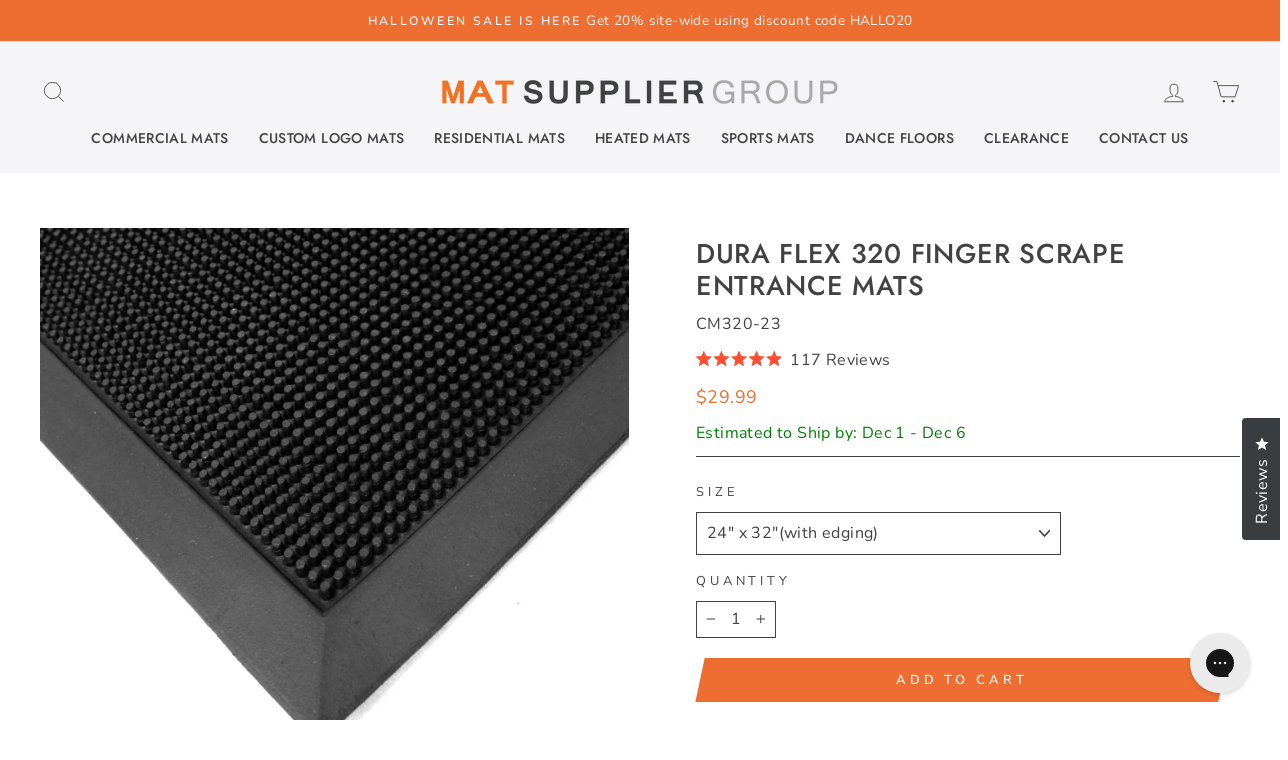

--- FILE ---
content_type: text/html; charset=utf-8
request_url: https://matsupplier.com/products/dura-flex-320-finger-scrape-entrance-mats
body_size: 66593
content:
<!doctype html>
<html class="no-js" lang="en" dir="ltr">
<head>
<script type="text/javascript">(function e(){var e=document.createElement("script");e.type="text/javascript",e.async=true,e.src="//staticw2.yotpo.com/RlHqKrFtueCRYJEOJPWUWRHrfRErWSyr8cWSvf5x/widget.js";var t=document.getElementsByTagName("script")[0];t.parentNode.insertBefore(e,t)})();</script>
  <meta charset="utf-8">
  <meta http-equiv="X-UA-Compatible" content="IE=edge,chrome=1">
  <meta name="viewport" content="width=device-width,initial-scale=1">
  <meta name="theme-color" content="#ed6e30">
  <link rel="canonical" href="https://matsupplier.com/products/dura-flex-320-finger-scrape-entrance-mats">
  <link rel="preconnect" href="https://cdn.shopify.com" crossorigin>
  <link rel="preconnect" href="https://fonts.shopifycdn.com" crossorigin>
  <link rel="dns-prefetch" href="https://productreviews.shopifycdn.com">
  <link rel="dns-prefetch" href="https://ajax.googleapis.com">
  <link rel="dns-prefetch" href="https://maps.googleapis.com">
  <link rel="dns-prefetch" href="https://maps.gstatic.com"><link rel="shortcut icon" href="//matsupplier.com/cdn/shop/files/MS_Favicon_5ccd04ae-9898-4125-b1a7-663873c83ee0_32x32.png?v=1665169885" type="image/png" /><script src="https://code.jquery.com/jquery-3.6.3.js" integrity="sha256-nQLuAZGRRcILA+6dMBOvcRh5Pe310sBpanc6+QBmyVM=" crossorigin="anonymous"></script><title>Dura Flex 320 Finger Scraper Rubber Floor Mats - Canada Mats
&ndash; Mat Supplier Group
</title>
<meta name="description" content="Dura Flex 320 Finger Scraper Entrance Mats are made of rubber that’s molded into a texture which aggressively scrapes away dirt and mud from shoes. These tough mats are ideal for indoor and outdoor entrances with moderate to heavy foot traffic."><meta property="og:site_name" content="Mat Supplier Group">
  <meta property="og:url" content="https://matsupplier.com/products/dura-flex-320-finger-scrape-entrance-mats">
  <meta property="og:title" content="Dura Flex 320 Finger Scrape Entrance Mats">
  <meta property="og:type" content="product">
  <meta property="og:description" content="Dura Flex 320 Finger Scraper Entrance Mats are made of rubber that’s molded into a texture which aggressively scrapes away dirt and mud from shoes. These tough mats are ideal for indoor and outdoor entrances with moderate to heavy foot traffic."><meta property="og:image" content="http://matsupplier.com/cdn/shop/files/cm320_duraflexfingerscraper_641f07f2-1e56-4826-bb66-8566bcb0d1d4.jpg?v=1750405681">
    <meta property="og:image:secure_url" content="https://matsupplier.com/cdn/shop/files/cm320_duraflexfingerscraper_641f07f2-1e56-4826-bb66-8566bcb0d1d4.jpg?v=1750405681">
    <meta property="og:image:width" content="912">
    <meta property="og:image:height" content="912"><meta name="twitter:site" content="@https://x.com/canadamats?lang=en">
  <meta name="twitter:card" content="summary_large_image">
  <meta name="twitter:title" content="Dura Flex 320 Finger Scrape Entrance Mats">
  <meta name="twitter:description" content="Dura Flex 320 Finger Scraper Entrance Mats are made of rubber that’s molded into a texture which aggressively scrapes away dirt and mud from shoes. These tough mats are ideal for indoor and outdoor entrances with moderate to heavy foot traffic.">
<style data-shopify>@font-face {
  font-family: Jost;
  font-weight: 500;
  font-style: normal;
  font-display: swap;
  src: url("//matsupplier.com/cdn/fonts/jost/jost_n5.7c8497861ffd15f4e1284cd221f14658b0e95d61.woff2") format("woff2"),
       url("//matsupplier.com/cdn/fonts/jost/jost_n5.fb6a06896db583cc2df5ba1b30d9c04383119dd9.woff") format("woff");
}

  @font-face {
  font-family: "Nunito Sans";
  font-weight: 400;
  font-style: normal;
  font-display: swap;
  src: url("//matsupplier.com/cdn/fonts/nunito_sans/nunitosans_n4.0276fe080df0ca4e6a22d9cb55aed3ed5ba6b1da.woff2") format("woff2"),
       url("//matsupplier.com/cdn/fonts/nunito_sans/nunitosans_n4.b4964bee2f5e7fd9c3826447e73afe2baad607b7.woff") format("woff");
}


  @font-face {
  font-family: "Nunito Sans";
  font-weight: 600;
  font-style: normal;
  font-display: swap;
  src: url("//matsupplier.com/cdn/fonts/nunito_sans/nunitosans_n6.6e9464eba570101a53130c8130a9e17a8eb55c21.woff2") format("woff2"),
       url("//matsupplier.com/cdn/fonts/nunito_sans/nunitosans_n6.25a0ac0c0a8a26038c7787054dd6058dfbc20fa8.woff") format("woff");
}

  @font-face {
  font-family: "Nunito Sans";
  font-weight: 400;
  font-style: italic;
  font-display: swap;
  src: url("//matsupplier.com/cdn/fonts/nunito_sans/nunitosans_i4.6e408730afac1484cf297c30b0e67c86d17fc586.woff2") format("woff2"),
       url("//matsupplier.com/cdn/fonts/nunito_sans/nunitosans_i4.c9b6dcbfa43622b39a5990002775a8381942ae38.woff") format("woff");
}

  @font-face {
  font-family: "Nunito Sans";
  font-weight: 600;
  font-style: italic;
  font-display: swap;
  src: url("//matsupplier.com/cdn/fonts/nunito_sans/nunitosans_i6.e62a4aa1de9af615155fca680231620b75369d24.woff2") format("woff2"),
       url("//matsupplier.com/cdn/fonts/nunito_sans/nunitosans_i6.84ec3dfef4c401afbcd538286a9d65b772072e4b.woff") format("woff");
}

</style><link href="//matsupplier.com/cdn/shop/t/39/assets/theme.css?v=125249907795499751981732936639" rel="stylesheet" type="text/css" media="all" />
<style data-shopify>:root {
    --typeHeaderPrimary: Jost;
    --typeHeaderFallback: sans-serif;
    --typeHeaderSize: 32px;
    --typeHeaderWeight: 500;
    --typeHeaderLineHeight: 1.2;
    --typeHeaderSpacing: 0.025em;

    --typeBasePrimary:"Nunito Sans";
    --typeBaseFallback:sans-serif;
    --typeBaseSize: 16px;
    --typeBaseWeight: 400;
    --typeBaseSpacing: 0.025em;
    --typeBaseLineHeight: 1.6;

    --typeCollectionTitle: 18px;

    --iconWeight: 2px;
    --iconLinecaps: miter;

    
      --buttonRadius: 0px;
    

    --colorGridOverlayOpacity: 0.1;
  }

  .placeholder-content {
    background-image: linear-gradient(100deg, #ffffff 40%, #f7f7f7 63%, #ffffff 79%);
  }</style><script>
    document.documentElement.className = document.documentElement.className.replace('no-js', 'js');

    window.theme = window.theme || {};
    theme.routes = {
      home: "/",
      cart: "/cart.js",
      cartPage: "/cart",
      cartAdd: "/cart/add.js",
      cartChange: "/cart/change.js",
      search: "/search"
    };
    theme.strings = {
      soldOut: "Sold Out",
      unavailable: "Unavailable",
      inStockLabel: "In stock, ready to ship",
      oneStockLabel: "Low stock - [count] item left",
      otherStockLabel: "Low stock - [count] items left",
      willNotShipUntil: "Ready to ship [date]",
      willBeInStockAfter: "Back in stock [date]",
      waitingForStock: "Inventory on the way",
      savePrice: "Save [saved_amount]",
      cartEmpty: "Your cart is currently empty.",
      cartTermsConfirmation: "You must agree with the terms and conditions of sales to check out",
      searchCollections: "Collections:",
      searchPages: "Pages:",
      searchArticles: "Articles:",
      productFrom: "from ",
    };
    theme.settings = {
      cartType: "page",
      isCustomerTemplate: false,
      moneyFormat: "${{amount}}",
      saveType: "dollar",
      productImageSize: "square",
      productImageCover: false,
      predictiveSearch: true,
      predictiveSearchType: "product,article,page,collection",
      predictiveSearchVendor: false,
      predictiveSearchPrice: false,
      quickView: false,
      themeName: 'Impulse',
      themeVersion: "7.1.0"
    };
  </script>
<script>(function(w,d,t,r,u){var f,n,i;w[u]=w[u]||[],f=function(){var o={ti:"187059057", tm:"shpfy_ui", enableAutoSpaTracking: true};o.q=w[u],w[u]=new UET(o),w[u].push("pageLoad")},n=d.createElement(t),n.src=r,n.async=1,n.onload=n.onreadystatechange=function(){var s=this.readyState;s&&s!=="loaded"&&s!=="complete"||(f(),n.onload=n.onreadystatechange=null)},i=d.getElementsByTagName(t)[0],i.parentNode.insertBefore(n,i)})(window,document,"script","//bat.bing.com/bat.js","uetq");</script>
  <script>window.performance && window.performance.mark && window.performance.mark('shopify.content_for_header.start');</script><meta name="google-site-verification" content="iK9JKKrtS849p3puFFf3lu3ASopwsHAxAn3WGaTycsw">
<meta id="shopify-digital-wallet" name="shopify-digital-wallet" content="/4744970358/digital_wallets/dialog">
<meta name="shopify-checkout-api-token" content="c331e4e462bafc53c854d2b89824cd18">
<link rel="alternate" type="application/json+oembed" href="https://matsupplier.com/products/dura-flex-320-finger-scrape-entrance-mats.oembed">
<script async="async" src="/checkouts/internal/preloads.js?locale=en-US"></script>
<link rel="preconnect" href="https://shop.app" crossorigin="anonymous">
<script async="async" src="https://shop.app/checkouts/internal/preloads.js?locale=en-US&shop_id=4744970358" crossorigin="anonymous"></script>
<script id="apple-pay-shop-capabilities" type="application/json">{"shopId":4744970358,"countryCode":"US","currencyCode":"USD","merchantCapabilities":["supports3DS"],"merchantId":"gid:\/\/shopify\/Shop\/4744970358","merchantName":"Mat Supplier Group","requiredBillingContactFields":["postalAddress","email","phone"],"requiredShippingContactFields":["postalAddress","email","phone"],"shippingType":"shipping","supportedNetworks":["visa","masterCard","amex","discover","elo","jcb"],"total":{"type":"pending","label":"Mat Supplier Group","amount":"1.00"},"shopifyPaymentsEnabled":true,"supportsSubscriptions":true}</script>
<script id="shopify-features" type="application/json">{"accessToken":"c331e4e462bafc53c854d2b89824cd18","betas":["rich-media-storefront-analytics"],"domain":"matsupplier.com","predictiveSearch":true,"shopId":4744970358,"locale":"en"}</script>
<script>var Shopify = Shopify || {};
Shopify.shop = "matsuppliergroup.myshopify.com";
Shopify.locale = "en";
Shopify.currency = {"active":"USD","rate":"1.0"};
Shopify.country = "US";
Shopify.theme = {"name":"Mat Supplier -2024","id":124951658614,"schema_name":"Impulse","schema_version":"7.1.0","theme_store_id":null,"role":"main"};
Shopify.theme.handle = "null";
Shopify.theme.style = {"id":null,"handle":null};
Shopify.cdnHost = "matsupplier.com/cdn";
Shopify.routes = Shopify.routes || {};
Shopify.routes.root = "/";</script>
<script type="module">!function(o){(o.Shopify=o.Shopify||{}).modules=!0}(window);</script>
<script>!function(o){function n(){var o=[];function n(){o.push(Array.prototype.slice.apply(arguments))}return n.q=o,n}var t=o.Shopify=o.Shopify||{};t.loadFeatures=n(),t.autoloadFeatures=n()}(window);</script>
<script>
  window.ShopifyPay = window.ShopifyPay || {};
  window.ShopifyPay.apiHost = "shop.app\/pay";
  window.ShopifyPay.redirectState = null;
</script>
<script id="shop-js-analytics" type="application/json">{"pageType":"product"}</script>
<script defer="defer" async type="module" src="//matsupplier.com/cdn/shopifycloud/shop-js/modules/v2/client.init-shop-cart-sync_Bc8-qrdt.en.esm.js"></script>
<script defer="defer" async type="module" src="//matsupplier.com/cdn/shopifycloud/shop-js/modules/v2/chunk.common_CmNk3qlo.esm.js"></script>
<script type="module">
  await import("//matsupplier.com/cdn/shopifycloud/shop-js/modules/v2/client.init-shop-cart-sync_Bc8-qrdt.en.esm.js");
await import("//matsupplier.com/cdn/shopifycloud/shop-js/modules/v2/chunk.common_CmNk3qlo.esm.js");

  window.Shopify.SignInWithShop?.initShopCartSync?.({"fedCMEnabled":true,"windoidEnabled":true});

</script>
<script defer="defer" async type="module" src="//matsupplier.com/cdn/shopifycloud/shop-js/modules/v2/client.payment-terms_Bl_bs7GP.en.esm.js"></script>
<script defer="defer" async type="module" src="//matsupplier.com/cdn/shopifycloud/shop-js/modules/v2/chunk.common_CmNk3qlo.esm.js"></script>
<script defer="defer" async type="module" src="//matsupplier.com/cdn/shopifycloud/shop-js/modules/v2/chunk.modal_CvhjeixQ.esm.js"></script>
<script type="module">
  await import("//matsupplier.com/cdn/shopifycloud/shop-js/modules/v2/client.payment-terms_Bl_bs7GP.en.esm.js");
await import("//matsupplier.com/cdn/shopifycloud/shop-js/modules/v2/chunk.common_CmNk3qlo.esm.js");
await import("//matsupplier.com/cdn/shopifycloud/shop-js/modules/v2/chunk.modal_CvhjeixQ.esm.js");

  
</script>
<script>
  window.Shopify = window.Shopify || {};
  if (!window.Shopify.featureAssets) window.Shopify.featureAssets = {};
  window.Shopify.featureAssets['shop-js'] = {"shop-cart-sync":["modules/v2/client.shop-cart-sync_DOpY4EW0.en.esm.js","modules/v2/chunk.common_CmNk3qlo.esm.js"],"shop-button":["modules/v2/client.shop-button_CI-s0xGZ.en.esm.js","modules/v2/chunk.common_CmNk3qlo.esm.js"],"init-fed-cm":["modules/v2/client.init-fed-cm_D2vsy40D.en.esm.js","modules/v2/chunk.common_CmNk3qlo.esm.js"],"init-windoid":["modules/v2/client.init-windoid_CXNAd0Cm.en.esm.js","modules/v2/chunk.common_CmNk3qlo.esm.js"],"shop-toast-manager":["modules/v2/client.shop-toast-manager_Cx0C6may.en.esm.js","modules/v2/chunk.common_CmNk3qlo.esm.js"],"shop-cash-offers":["modules/v2/client.shop-cash-offers_CL9Nay2h.en.esm.js","modules/v2/chunk.common_CmNk3qlo.esm.js","modules/v2/chunk.modal_CvhjeixQ.esm.js"],"avatar":["modules/v2/client.avatar_BTnouDA3.en.esm.js"],"init-shop-email-lookup-coordinator":["modules/v2/client.init-shop-email-lookup-coordinator_B9mmbKi4.en.esm.js","modules/v2/chunk.common_CmNk3qlo.esm.js"],"init-shop-cart-sync":["modules/v2/client.init-shop-cart-sync_Bc8-qrdt.en.esm.js","modules/v2/chunk.common_CmNk3qlo.esm.js"],"pay-button":["modules/v2/client.pay-button_Bhm3077V.en.esm.js","modules/v2/chunk.common_CmNk3qlo.esm.js"],"init-customer-accounts-sign-up":["modules/v2/client.init-customer-accounts-sign-up_C7zhr03q.en.esm.js","modules/v2/client.shop-login-button_BbMx65lK.en.esm.js","modules/v2/chunk.common_CmNk3qlo.esm.js","modules/v2/chunk.modal_CvhjeixQ.esm.js"],"init-shop-for-new-customer-accounts":["modules/v2/client.init-shop-for-new-customer-accounts_rLbLSDTe.en.esm.js","modules/v2/client.shop-login-button_BbMx65lK.en.esm.js","modules/v2/chunk.common_CmNk3qlo.esm.js","modules/v2/chunk.modal_CvhjeixQ.esm.js"],"checkout-modal":["modules/v2/client.checkout-modal_Fp9GouFF.en.esm.js","modules/v2/chunk.common_CmNk3qlo.esm.js","modules/v2/chunk.modal_CvhjeixQ.esm.js"],"init-customer-accounts":["modules/v2/client.init-customer-accounts_DkVf8Jdu.en.esm.js","modules/v2/client.shop-login-button_BbMx65lK.en.esm.js","modules/v2/chunk.common_CmNk3qlo.esm.js","modules/v2/chunk.modal_CvhjeixQ.esm.js"],"shop-login-button":["modules/v2/client.shop-login-button_BbMx65lK.en.esm.js","modules/v2/chunk.common_CmNk3qlo.esm.js","modules/v2/chunk.modal_CvhjeixQ.esm.js"],"shop-login":["modules/v2/client.shop-login_B9KWmZaW.en.esm.js","modules/v2/chunk.common_CmNk3qlo.esm.js","modules/v2/chunk.modal_CvhjeixQ.esm.js"],"shop-follow-button":["modules/v2/client.shop-follow-button_B-omSWeu.en.esm.js","modules/v2/chunk.common_CmNk3qlo.esm.js","modules/v2/chunk.modal_CvhjeixQ.esm.js"],"lead-capture":["modules/v2/client.lead-capture_DZQFWrYz.en.esm.js","modules/v2/chunk.common_CmNk3qlo.esm.js","modules/v2/chunk.modal_CvhjeixQ.esm.js"],"payment-terms":["modules/v2/client.payment-terms_Bl_bs7GP.en.esm.js","modules/v2/chunk.common_CmNk3qlo.esm.js","modules/v2/chunk.modal_CvhjeixQ.esm.js"]};
</script>
<script>(function() {
  var isLoaded = false;
  function asyncLoad() {
    if (isLoaded) return;
    isLoaded = true;
    var urls = ["https:\/\/chimpstatic.com\/mcjs-connected\/js\/users\/bbe4f72f707ecbe3e5e0d9a60\/8736ccae07e62ea66138221b2.js?shop=matsuppliergroup.myshopify.com","https:\/\/cdn.productcustomizer.com\/storefront\/production-product-customizer-v2.js?shop=matsuppliergroup.myshopify.com","https:\/\/toastibar-cdn.makeprosimp.com\/v1\/published\/16958\/ec1aa35a6c624f9bb1681858d709cde9\/6428\/app.js?v=1\u0026shop=matsuppliergroup.myshopify.com","https:\/\/www.orderlogicapp.com\/embedded_js\/production_base.js?1589922752\u0026shop=matsuppliergroup.myshopify.com","https:\/\/config.gorgias.chat\/bundle-loader\/01GYCBXR98MVTCNKQY9MC8K6ZF?source=shopify1click\u0026shop=matsuppliergroup.myshopify.com","https:\/\/s3.eu-west-1.amazonaws.com\/production-klarna-il-shopify-osm\/31141892361b6e803ea67641f958ccab4d3f1752\/matsuppliergroup.myshopify.com-1716950168272.js?shop=matsuppliergroup.myshopify.com","https:\/\/voyager.smar7apps.com\/dist\/js\/storefront\/app.js?shop=matsuppliergroup.myshopify.com","https:\/\/assets.9gtb.com\/loader.js?g_cvt_id=e2d05b59-fc61-40ea-bd5f-97920a1aaf89\u0026shop=matsuppliergroup.myshopify.com"];
    for (var i = 0; i < urls.length; i++) {
      var s = document.createElement('script');
      s.type = 'text/javascript';
      s.async = true;
      s.src = urls[i];
      var x = document.getElementsByTagName('script')[0];
      x.parentNode.insertBefore(s, x);
    }
  };
  if(window.attachEvent) {
    window.attachEvent('onload', asyncLoad);
  } else {
    window.addEventListener('load', asyncLoad, false);
  }
})();</script>
<script id="__st">var __st={"a":4744970358,"offset":-25200,"reqid":"f30e9379-4183-475c-a6e9-a6b91a54ff3f-1762006642","pageurl":"matsupplier.com\/products\/dura-flex-320-finger-scrape-entrance-mats","u":"a139f747f493","p":"product","rtyp":"product","rid":1545576677494};</script>
<script>window.ShopifyPaypalV4VisibilityTracking = true;</script>
<script id="captcha-bootstrap">!function(){'use strict';const t='contact',e='account',n='new_comment',o=[[t,t],['blogs',n],['comments',n],[t,'customer']],c=[[e,'customer_login'],[e,'guest_login'],[e,'recover_customer_password'],[e,'create_customer']],r=t=>t.map((([t,e])=>`form[action*='/${t}']:not([data-nocaptcha='true']) input[name='form_type'][value='${e}']`)).join(','),a=t=>()=>t?[...document.querySelectorAll(t)].map((t=>t.form)):[];function s(){const t=[...o],e=r(t);return a(e)}const i='password',u='form_key',d=['recaptcha-v3-token','g-recaptcha-response','h-captcha-response',i],f=()=>{try{return window.sessionStorage}catch{return}},m='__shopify_v',_=t=>t.elements[u];function p(t,e,n=!1){try{const o=window.sessionStorage,c=JSON.parse(o.getItem(e)),{data:r}=function(t){const{data:e,action:n}=t;return t[m]||n?{data:e,action:n}:{data:t,action:n}}(c);for(const[e,n]of Object.entries(r))t.elements[e]&&(t.elements[e].value=n);n&&o.removeItem(e)}catch(o){console.error('form repopulation failed',{error:o})}}const l='form_type',E='cptcha';function T(t){t.dataset[E]=!0}const w=window,h=w.document,L='Shopify',v='ce_forms',y='captcha';let A=!1;((t,e)=>{const n=(g='f06e6c50-85a8-45c8-87d0-21a2b65856fe',I='https://cdn.shopify.com/shopifycloud/storefront-forms-hcaptcha/ce_storefront_forms_captcha_hcaptcha.v1.5.2.iife.js',D={infoText:'Protected by hCaptcha',privacyText:'Privacy',termsText:'Terms'},(t,e,n)=>{const o=w[L][v],c=o.bindForm;if(c)return c(t,g,e,D).then(n);var r;o.q.push([[t,g,e,D],n]),r=I,A||(h.body.append(Object.assign(h.createElement('script'),{id:'captcha-provider',async:!0,src:r})),A=!0)});var g,I,D;w[L]=w[L]||{},w[L][v]=w[L][v]||{},w[L][v].q=[],w[L][y]=w[L][y]||{},w[L][y].protect=function(t,e){n(t,void 0,e),T(t)},Object.freeze(w[L][y]),function(t,e,n,w,h,L){const[v,y,A,g]=function(t,e,n){const i=e?o:[],u=t?c:[],d=[...i,...u],f=r(d),m=r(i),_=r(d.filter((([t,e])=>n.includes(e))));return[a(f),a(m),a(_),s()]}(w,h,L),I=t=>{const e=t.target;return e instanceof HTMLFormElement?e:e&&e.form},D=t=>v().includes(t);t.addEventListener('submit',(t=>{const e=I(t);if(!e)return;const n=D(e)&&!e.dataset.hcaptchaBound&&!e.dataset.recaptchaBound,o=_(e),c=g().includes(e)&&(!o||!o.value);(n||c)&&t.preventDefault(),c&&!n&&(function(t){try{if(!f())return;!function(t){const e=f();if(!e)return;const n=_(t);if(!n)return;const o=n.value;o&&e.removeItem(o)}(t);const e=Array.from(Array(32),(()=>Math.random().toString(36)[2])).join('');!function(t,e){_(t)||t.append(Object.assign(document.createElement('input'),{type:'hidden',name:u})),t.elements[u].value=e}(t,e),function(t,e){const n=f();if(!n)return;const o=[...t.querySelectorAll(`input[type='${i}']`)].map((({name:t})=>t)),c=[...d,...o],r={};for(const[a,s]of new FormData(t).entries())c.includes(a)||(r[a]=s);n.setItem(e,JSON.stringify({[m]:1,action:t.action,data:r}))}(t,e)}catch(e){console.error('failed to persist form',e)}}(e),e.submit())}));const S=(t,e)=>{t&&!t.dataset[E]&&(n(t,e.some((e=>e===t))),T(t))};for(const o of['focusin','change'])t.addEventListener(o,(t=>{const e=I(t);D(e)&&S(e,y())}));const B=e.get('form_key'),M=e.get(l),P=B&&M;t.addEventListener('DOMContentLoaded',(()=>{const t=y();if(P)for(const e of t)e.elements[l].value===M&&p(e,B);[...new Set([...A(),...v().filter((t=>'true'===t.dataset.shopifyCaptcha))])].forEach((e=>S(e,t)))}))}(h,new URLSearchParams(w.location.search),n,t,e,['guest_login'])})(!0,!0)}();</script>
<script integrity="sha256-52AcMU7V7pcBOXWImdc/TAGTFKeNjmkeM1Pvks/DTgc=" data-source-attribution="shopify.loadfeatures" defer="defer" src="//matsupplier.com/cdn/shopifycloud/storefront/assets/storefront/load_feature-81c60534.js" crossorigin="anonymous"></script>
<script crossorigin="anonymous" defer="defer" src="//matsupplier.com/cdn/shopifycloud/storefront/assets/shopify_pay/storefront-65b4c6d7.js?v=20250812"></script>
<script data-source-attribution="shopify.dynamic_checkout.dynamic.init">var Shopify=Shopify||{};Shopify.PaymentButton=Shopify.PaymentButton||{isStorefrontPortableWallets:!0,init:function(){window.Shopify.PaymentButton.init=function(){};var t=document.createElement("script");t.src="https://matsupplier.com/cdn/shopifycloud/portable-wallets/latest/portable-wallets.en.js",t.type="module",document.head.appendChild(t)}};
</script>
<script data-source-attribution="shopify.dynamic_checkout.buyer_consent">
  function portableWalletsHideBuyerConsent(e){var t=document.getElementById("shopify-buyer-consent"),n=document.getElementById("shopify-subscription-policy-button");t&&n&&(t.classList.add("hidden"),t.setAttribute("aria-hidden","true"),n.removeEventListener("click",e))}function portableWalletsShowBuyerConsent(e){var t=document.getElementById("shopify-buyer-consent"),n=document.getElementById("shopify-subscription-policy-button");t&&n&&(t.classList.remove("hidden"),t.removeAttribute("aria-hidden"),n.addEventListener("click",e))}window.Shopify?.PaymentButton&&(window.Shopify.PaymentButton.hideBuyerConsent=portableWalletsHideBuyerConsent,window.Shopify.PaymentButton.showBuyerConsent=portableWalletsShowBuyerConsent);
</script>
<script data-source-attribution="shopify.dynamic_checkout.cart.bootstrap">document.addEventListener("DOMContentLoaded",(function(){function t(){return document.querySelector("shopify-accelerated-checkout-cart, shopify-accelerated-checkout")}if(t())Shopify.PaymentButton.init();else{new MutationObserver((function(e,n){t()&&(Shopify.PaymentButton.init(),n.disconnect())})).observe(document.body,{childList:!0,subtree:!0})}}));
</script>
<link id="shopify-accelerated-checkout-styles" rel="stylesheet" media="screen" href="https://matsupplier.com/cdn/shopifycloud/portable-wallets/latest/accelerated-checkout-backwards-compat.css" crossorigin="anonymous">
<style id="shopify-accelerated-checkout-cart">
        #shopify-buyer-consent {
  margin-top: 1em;
  display: inline-block;
  width: 100%;
}

#shopify-buyer-consent.hidden {
  display: none;
}

#shopify-subscription-policy-button {
  background: none;
  border: none;
  padding: 0;
  text-decoration: underline;
  font-size: inherit;
  cursor: pointer;
}

#shopify-subscription-policy-button::before {
  box-shadow: none;
}

      </style>

<script>window.performance && window.performance.mark && window.performance.mark('shopify.content_for_header.end');</script>

  <script src="//matsupplier.com/cdn/shop/t/39/assets/vendor-scripts-v11.js" defer="defer"></script>
<script src="//matsupplier.com/cdn/shop/t/39/assets/pluginspeed.min.theme.js?v=101811265483455362561724793358" defer="defer"></script>
  
<script src="//matsupplier.com/cdn/shop/t/39/assets/pluginspeed.min.custom.js?v=105997007003712207781724793353" defer="defer"></script>

  <script type="text/javascript">
    (function(c,l,a,r,i,t,y){
        c[a]=c[a]||function(){(c[a].q=c[a].q||[]).push(arguments)};
        t=l.createElement(r);t.async=1;t.src="https://www.clarity.ms/tag/"+i;
        y=l.getElementsByTagName(r)[0];y.parentNode.insertBefore(t,y);
    })(window, document, "clarity", "script", "jneqp1j2u4");
</script>
<!-- BEGIN app block: shopify://apps/sa-request-a-quote/blocks/app-embed-block/56d84fcb-37c7-4592-bb51-641b7ec5eef0 -->


<script type="text/javascript">
    var config = {"settings":{"app_url":"https:\/\/quote.samita.io","shop_url":"matsuppliergroup.myshopify.com","domain":"matsupplier.com","plan":"PREMIUM","new_frontend":1,"new_setting":1,"front_shop_url":"matsupplier.com","search_template_created":"false","collection_enable":"0","product_enable":"2","rfq_page":"request-for-quote","rfq_history":"quotes-history","lang_translations":[],"lang_translationsFormbuilder":[],"selector":{"productForm":[".home-product form[action*=\"\/cart\/add\"]",".shop-product form[action*=\"\/cart\/add\"]","#shopify-section-featured-product form[action*=\"\/cart\/add\"]","form.apb-product-form",".product-form__buy-buttons form[action*=\"\/cart\/add\"]","product-form form[action*=\"\/cart\/add\"]",".product-form form[action*=\"\/cart\/add\"]",".product-page form[action*=\"\/cart\/add\"]",".product-add form[action*=\"\/cart\/add\"]","[id*=\"ProductSection--\"] form[action*=\"\/cart\/add\"]","form#add-to-cart-form","form.sf-cart__form","form.productForm","form.product-form","form.product-single__form","form.shopify-product-form:not(#product-form-installment)","form.atc-form","form.atc-form-mobile","form[action*=\"\/cart\/add\"]:not([hidden]):not(#product-form-installment)"],"addtocart_selector":"#shopify_add_to_cart,.product-form .btn-cart,.js-product-button-add-to-cart,.shopify-product-form .btn-addtocart,#product-add-to-cart,.shopify-product-form .add_to_cart,.product-details__add-to-cart-button,.shopify-product-form .product-submit,.product-form__cart-buttons,.shopify-product-form input[type=\"submit\"],.js-product-form button[type=\"submit\"],form.product-purchase-form button[type=\"submit\"],#addToCart,#AddToCart,[data-btn-type=\"add-to-cart\"],.default-cart-button__button,.shopify-product-form button[data-add-to-cart],form[data-product-form] .add-to-cart-btn,.product__submit__add,.product-form .add-to-cart-button,.product-form__cart-submit,.shopify-product-form button[data-product-add],#AddToCart--product-template,.product-buy-buttons--cta,.product-form__add-btn,form[data-type=\"add-to-cart-form\"] .product__add-to-cart,.productForm .productForm-submit,.ProductForm__AddToCart,.shopify-product-form .btn--add-to-cart,.ajax-product-form button[data-add-to-cart],.shopify-product-form .product__submit__add,form[data-product-form] .add-to-cart,.product-form .product__submit__add,.shopify-product-form button[type=\"submit\"][data-add-button],.product-form .product-form__add-button,.product-form__submit,.product-single__form .add-to-cart,form#AddToCartForm button#AddToCart,form.shopify-product-form button.add-to-cart,form[action*=\"\/cart\/add\"] [name=\"add\"],form[action*=\"\/cart\/add\"] button#AddToCartDesk, form[data-product-form] button[data-product-add], .product-form--atc-button[data-product-atc], .globo-validationForm, button.single_add_to_cart_button, input#AddToCart-product-template, button[data-action=\"add-to-cart\"], .product-details-wrapper .add-to-cart input, form.product-menu-form .product-menu-button[data-product-menu-button-atc], .product-add input#AddToCart, #product-content #add-to-cart #addToCart, .product-form-submit-wrap .add-to-cart-button, .productForm-block .productForm-submit, .btn-wrapper-c .add, .product-submit input.add-to-cart, .form-element-quantity-submit .form-element-submit-button, .quantity-submit-row__submit input, form#AddToCartForm .product-add input#addToCart, .product__form .product__add-to-cart, #product-description form .product-add .add, .product-add input.button.product-add-available, .globo__validation-default, #product-area .product-details-wrapper .options .selector-wrapper .submit,.product_type_simple add_to_cart_button,.pr_atc,.js-product-button-add-to-cart,.product-cta,.tt-btn-addtocart,.product-card-interaction,.product-item__quick-form,.product--quick-add,.btn--quick[data-add-to-cart],.product-card-btn__btn,.productitem--action-atc,.quick-add-btn,.quick-add-button,.product-item__quick-add-button,add-to-cart,.cartButton,.product_after_shop_loop_buttons,.quick-buy-product-form .pb-button-shadow,.product-form__submit,.quick-add__submit,.product__submit__add,form #AddToCart-product-template, form #AddToCart, form #addToCart-product-template, form .product__add-to-cart-button, form .product-form__cart-submit, form .add-to-cart, form .cart-functions \u003e button, form .productitem--action-atc, form .product-form--atc-button, form .product-menu-button-atc, form .product__add-to-cart, form .add-to-cart-button, form #addToCart, form .product-detail__form__action \u003e button, form .product-form-submit-wrap \u003e input, form .product-form input[type=\"submit\"], form input.submit, form .add_to_cart, form .product-item-quick-shop, form #add-to-cart, form .productForm-submit, form .add-to-cart-btn, form .product-single__add-btn, form .quick-add--add-button, form .product-page--add-to-cart, form .addToCart, form .product-form .form-actions, form .button.add, form button#add, form .addtocart, form .AddtoCart, form .product-add input.add, form button#purchase, form[action*=\"\/cart\/add\"] button[type=\"submit\"], form .product__form button[type=\"submit\"], form #AddToCart--product-template","addToCartTextElement":"[data-add-to-cart-text], [data-button-text], .button-text, *:not(.icon):not(.spinner):not(.no-js):not(.spinner-inner-1):not(.spinner-inner-2):not(.spinner-inner-3)","collectionProductForm":".spf-product__form, form[action*=\"\/cart\/add\"]","collectionAddToCartSelector":".collectionPreorderAddToCartBtn, [type=\"submit\"]:not(.quick-add__submit), [name=\"add\"]:not(.quick-add__submit), .add-to-cart-btn, .pt-btn-addtocart, .js-add-to-cart, .tt-btn-addtocart, .spf-product__form-btn-addtocart, .ProductForm__AddToCart, button.gt_button.gt_product-button--add-to-cart, .button--addToCart","productCollectionItem":".grid__item, .product-item, .card \u003e .card__content .card__information,.collection-product-card,.sf__pcard,.product-item__content,.products .product-col,.pr_list_item,.pr_grid_item,.product-wrap,.tt-layout-product-item .tt-product,.products-grid .grid-item,.product-grid .indiv-product, .product-list [data-product-item],.product-list .product-block,.collection-products .collection-product,.collection__grid-loop .product-index,.product-thumbnail[data-product-thumbnail],.filters-results .product-list .card,.product-loop .product-index,#main-collection-product-grid .product-index,.collection-container .product,.featured-collection .product,.collection__grid-item,.collection-product,[data-product-grid-item],.product-grid-item.product-grid-item--featured,.collection__products .product-grid-item, .collection-alternating-product,.product-list-item, .collection-product-grid [class*=\"column\"],.collection-filters .product-grid-item, .featured-collection__content .featured-collection__item,.collection-grid .grid-item.grid-product,#CollectionProductGrid .collection-list li,.collection__products .product-item,.collection__products .product-item,#main-collection-product-grid .product-loop__item,.product-loop .product-loop__item, .products #ajaxSection c:not(.card-price),#main-collection-products .product,.grid.gap-theme \u003e li,.mainCollectionProductGrid .grid .block-product,.collection-grid-main .items-start \u003e .block, .s-collection__products .c-product-item,.products-grid .product,[data-section-type=\"collection\"] .group.block,.blocklayout .block.product,.sf__pcard,.product-grid .product-block,.product-list .product-block .product-block__inner, .collection.grid .product-item .product-item__wrapper,.collection--body--grid .product--root,.o-layout__item .product-card,.productgrid--items .productgrid--item .productitem,.box__collection,.collection-page__product,.collection-grid__row .product-block .product-block__inner,.ProductList .Grid__Cell .ProductItem .ProductItem__Wrapper,.items .item .item__inner,.grid-flex .product-block,.product-loop .product,.collection__products .product-tile,.product-list .product-item, .product-grid .grid-item .grid-item__content,.collection .product-item, .collection__grid .product-card .product-card-info,.collection-list .block,.collection__products .product-item,.product--root[data-product-view=grid],.grid__wrapper .product-loop__item,.collection__list-item, #CollectionSection .grid-uniform .grid-item, #shopify-section-collection-template .product-item, .collections__products .featured-collections__item, .collection-grid-section:not(.shopify-section),.spf-product-card,.product-grid-item,.productitem, .type-product-grid-item, .product-details, .featured-product-content","productCollectionHref":"h3[data-href*=\"\/products\/\"], div[data-href*=\"\/products\/\"], a.product-block__link[href*=\"\/products\/\"], a.indiv-product__link[href*=\"\/products\/\"], a.thumbnail__link[href*=\"\/products\/\"], a.product-item__link[href*=\"\/products\/\"], a.product-card__link[href*=\"\/products\/\"], a.product-card-link[href*=\"\/products\/\"], a.product-block__image__link[href*=\"\/products\/\"], a.stretched-link[href*=\"\/products\/\"], a.grid-product__link[href*=\"\/products\/\"], a.product-grid-item--link[href*=\"\/products\/\"], a.product-link[href*=\"\/products\/\"], a.product__link[href*=\"\/products\/\"], a.full-unstyled-link[href*=\"\/products\/\"], a.grid-item__link[href*=\"\/products\/\"], a.grid-product__link[href*=\"\/products\/\"], a[data-product-page-link][href*=\"\/products\/\"], a[href*=\"\/products\/\"]:not(.logo-bar__link,.ButtonGroup__Item.Button,.menu-promotion__link,.site-nav__link,.mobile-nav__link,.hero__sidebyside-image-link,.announcement-link,.breadcrumbs-list__link,.single-level-link,.d-none,.icon-twitter,.icon-facebook,.icon-pinterest,#btn,.list-menu__item.link.link--tex,.btnProductQuickview,.index-banner-slides-each,.global-banner-switch,.sub-nav-item-link,.announcement-bar__link)","quickViewSelector":".productitem--actions, a.quickview-icon.quickview, .qv-icon, .previewer-button, .sca-qv-button, .product-item__action-button[data-action=\"open-modal\"], .boost-pfs-quickview-btn, .collection-product[data-action=\"show-product\"], button.product-item__quick-shop-button, .product-item__quick-shop-button-wrapper, .open-quick-view, .product-item__action-button[data-action=\"open-modal\"], .tt-btn-quickview, .product-item-quick-shop .available, .quickshop-trigger, .productitem--action-trigger:not(.productitem--action-atc), .quick-product__btn, .thumbnail, .quick_shop, a.sca-qv-button, .overlay, .quick-view, .open-quick-view, [data-product-card-link], a[rel=\"quick-view\"], a.quick-buy, div.quickview-button \u003e a, .block-inner a.more-info, .quick-shop-modal-trigger, a.quick-view-btn, a.spo-quick-view, div.quickView-button, a.product__label--quick-shop, span.trigger-quick-view, a.act-quickview-button, a.product-modal, [data-quickshop-full], [data-quickshop-slim], [data-quickshop-trigger], .quick_view_btn, .js-quickview-trigger, [id*=\"quick-add-template\"], .js-quickbuy-button","quickViewProductForm":"form[action*=\"\/cart\/add\"], .qv-form, .qview-form, .description-wrapper_content, .wx-product-wrapper, #sca-qv-add-item-form, .product-form, #boost-pfs-quickview-cart-form, .product.preview .shopify-product-form, .product-details__form, .gfqv-product-form, #ModalquickView form#modal_quick_view, .quick_view_form, .product_form, .quick-buy__product-form, .quick-shop-modal form[action*=\"\/cart\/add\"], #quick-shop-modal form[action*=\"\/cart\/add\"], .white-popup.quick-view form[action*=\"\/cart\/add\"], .quick-view form[action*=\"\/cart\/add\"], [id*=\"QuickShopModal-\"] form[action*=\"\/cart\/add\"], .quick-shop.active form[action*=\"\/cart\/add\"], .quick-view-panel form[action*=\"\/cart\/add\"], .content.product.preview form[action*=\"\/cart\/add\"], .quickView-wrap form[action*=\"\/cart\/add\"], .quick-modal form[action*=\"\/cart\/add\"], #colorbox form[action*=\"\/cart\/add\"], .product-quick-view form[action*=\"\/cart\/add\"], .quickform, .modal--quickshop-full, .modal--quickshop form[action*=\"\/cart\/add\"], .quick-shop-form, .fancybox-inner form[action*=\"\/cart\/add\"], #quick-view-modal form[action*=\"\/cart\/add\"], [data-product-modal] form[action*=\"\/cart\/add\"], .modal--quick-shop.modal--is-active form[action*=\"\/cart\/add\"]","searchResultSelector":".predictive-search, .search__results__products, .search-bar__results, .predictive-search-results, #PredictiveResults, .search-results-panel, .search-flydown--results, .header-search-results-wrapper, .main_search__popup","searchResultItemSelector":".predictive-search__list-item, .predictive-search__results-list li, ul li, .product-item, .search-bar__results-products .mini-product, .search__product-loop li, .grid-item, .grid-product, .search--result-group .row, .search-flydown--product, .predictive-search-group .grid, .main-search-result, .search-result","price_selector":".price.product__price, .sf__pcard-price,.shopify-Price-amount,#price_ppr,.product-page-info__price,.tt-price,.price-box,.product__price-container,.product-meta__price-list-container,.product-item-meta__price-list-container,.collection-product-price,.product__grid__price,.product-grid-item__price,.product-price--wrapper,.price__current,.product-loop-element__price,.product-block__price,[class*=\"product-card-price\"],.ProductMeta__PriceList,.ProductItem__PriceList,.product-detail__price,.price_wrapper,.product__price__wrap,[data-price-wrapper],.product-item__price-list,.product-single__prices,.product-block--price,.product-page--pricing,.current-price,.product-prices,.product-card-prices,.product-price-block,product-price-root,.product--price-container,.product-form__prices,.product-loop__price,.card-price,.product-price-container,.product_after_shop_loop_price,.main-product__price,.product-block-price,span[data-product-price],.block-price,product-price,.price-wrapper,.price__container,#ProductPrice-product-template,#ProductPrice,.product-price,.product__price—reg,#productPrice-product-template,.product__current-price,.product-thumb-caption-price-current,.product-item-caption-price-current,.grid-product__price,.product__price,span.price:not(.mini-cart__content .price),span.product-price,.productitem--price,.product-pricing,span.money,.product-item__price,.product-list-item-price,p.price,div.price,.product-meta__prices,div.product-price,span#price,.price.money,h3.price,a.price,.price-area,.product-item-price,.pricearea,.collectionGrid .collectionBlock-info \u003e p,#ComparePrice,.product--price-wrapper,.product-page--price-wrapper,.color--shop-accent.font-size--s.t--meta.f--main,.ComparePrice,.ProductPrice,.prodThumb .title span:last-child,.product-single__price-product-template,.product-info-price,.price-money,.prod-price,#price-field,.product-grid--price,.prices,.pricing,#product-price,.money-styling,.compare-at-price,.product-item--price,.card__price,.product-card__price,.product-price__price,.product-item__price-wrapper,.product-single__price,.grid-product__price-wrap,a.grid-link p.grid-link__meta,dl.price,.mini-product__price,.predictive-search__price","buynow_selector":".shopify-payment-button","quantity_selector":"[name=\"quantity\"], input.quantity, [name=\"qty\"]","variantSelector":".product-form__variants, .ga-product_variant_select, select[name=\"id\"], input[name=\"id\"], .qview-variants \u003e select, select[name=\"id[]\"], input[name=\"grfqId\"], select[name=\"idGlobo\"]","variantActivator":".product-form__chip-wrapper, .product__swatches [data-swatch-option], .swatch__container .swatch__option, .gf_swatches .gf_swatch, .product-form__controls-group-options select, ul.clickyboxes li, .pf-variant-select, ul.swatches-select li, .product-options__value, .form-check-swatch, button.btn.swatch select.product__variant, .pf-container a, button.variant.option, ul.js-product__variant--container li, .variant-input, .product-variant \u003e ul \u003e li  ,.input--dropdown, .HorizontalList \u003e li, .product-single__swatch__item, .globo-swatch-list ul.value \u003e .select-option, .form-swatch-item, .selector-wrapper select, select.pf-input, ul.swatches-select \u003e li.nt-swatch.swatch_pr_item, ul.gfqv-swatch-values \u003e li, .lh-swatch-select, .swatch-image, .variant-image-swatch, #option-size, .selector-wrapper .replaced, .regular-select-content \u003e .regular-select-item, .radios--input, ul.swatch-view \u003e li \u003e .swatch-selector ,.single-option-selector, .swatch-element input, [data-product-option], .single-option-selector__radio, [data-index^=\"option\"], .SizeSwatchList input, .swatch-panda input[type=radio], .swatch input, .swatch-element input[type=radio], select[id*=\"product-select-\"], select[id|=\"product-select-option\"], [id|=\"productSelect-product\"], [id|=\"ProductSelect-option\"],select[id|=\"product-variants-option\"],select[id|=\"sca-qv-product-selected-option\"],select[id*=\"product-variants-\"],select[id|=\"product-selectors-option\"],select[id|=\"variant-listbox-option\"],select[id|=\"id-option\"],select[id|=\"SingleOptionSelector\"], .variant-input-wrap input, [data-action=\"select-value\"], .product-swatch-list li, .product-form__input input","checkout_btn":"input[type=\"submit\"][name=\"checkout\"], button[type=\"submit\"][name=\"checkout\"], button[type=\"button\"][name=\"checkout\"]","quoteCounter":".quotecounter .bigquotecounter, .cart-icon .quotecount, cart-icon .count, [id=\"quoteCount\"], .quoteCount, .g-quote-item span.g-badge, .medium-up--hide.small--one-half .site-header__cart span.quotecount","positionButton":".g-atc","positionCollectionButton":".g-collection-atc","positionQuickviewButton":".g-quickview-atc","positionFeatureButton":".g-feature-atc","positionSearchButton":".g-feature-atc","positionLoginButton":".g-login-btn","theme_name":"Impulse","theme_store_id":857},"classes":{"rfqButton":"rfq-btn","rfqCollectionButton":"rfq-collection-btn","rfqCartButton":"rfq-btn-cart","rfqLoginButton":"grfq-login-to-see-price-btn","rfqTheme":"rfq-theme","rfqHidden":"rfq-hidden","rfqHidePrice":"GRFQHidePrice","rfqHideAtcBtn":"GRFQHideAddToCartButton","rfqHideBuynowBtn":"GRFQHideBuyNowButton","rfqCollectionContent":"rfq-collection-content","rfqCollectionLoaded":"rfq-collection-loaded","rfqCollectionItem":"rfq-collection-item","rfqCollectionVariantSelector":"rfq-variant-id","rfqSingleProductForm":"rfq-product-form","rfqCollectionProductForm":"rfq-collection-form","rfqFeatureProductForm":"rfq-feature-form","rfqQuickviewProductForm":"rfq-quickview-form","rfqCollectionActivator":"rfq-variant-selector"},"translation_default":{"button":"Add to Quote","popupsuccess":"The product %s is added to your quote.","popupproductselection":"Products selection","popupreviewinformation":"Review information","popupcontactinformation":"Contact information","popupcontinue":"Continue Shopping","popupviewquote":"View Quote","popupnextstep":"Next step","popuppreviousstep":"Previous step","productsubheading":"Enter your quote quantity for each variant","popupcontactinformationheading":"Contact information","popupcontactinformationsubheading":"In order to reach out to you we would like to know a bit more about you.","popupback":"Back","popupupdate":"Update","popupproducts":"Products","popupproductssubheading":"The following products will be added to your quote request","popupthankyou":"Thank you","toast_message":"Product added to quote","pageempty":"Your quote is currently empty.","pagebutton":"Submit Request","pagesubmitting":"Submitting Request","pagesuccess":"Thank you for submitting a request a quote!","pagecontinueshopping":"Continue Shopping","pageimage":"","pageproduct":"Product","pagevendor":"Vendor","pagesku":"SKU","pageoption":"Option","pagequantity":"Quantity","pageprice":"Price","pagetotal":"Total","formrequest":"Form Request","pagesubtotal":"Subtotal","pageremove":"Remove","error_messages":{"required":"Please fill in this field","invalid_name":"Invalid name","invalid_email":"Invalid email","invalid_phone":"Invalid phone","file_size_limit":"File size exceed limit","file_not_allowed":"File extension is not allowed","required_captcha":"Please verify captcha","element_optional":"Optional"},"historylogin":"You have to {login|login} to use Quote history feature.","historyempty":"You haven't placed any quote yet.","historyaccount":"Account Information","historycustomer":"Customer Name","historyid":"","historydate":"Date","historyitems":"Items","historyaction":"Action","historyview":"View","login_to_show_price_button":"Login to see price","message_toast":"Product added to quote"},"show_buynow":2,"show_atc":1,"show_price":1,"convert_cart_enable":"2","redirectUrl":"","message_type_afteratq":"redirect","require_login":0,"login_to_show_price":0,"login_to_show_price_button_background":"transparent","login_to_show_price_button_text_color":"inherit","money_format":"$","money_format_full":"${{amount}}","rules":{"all":{"enable":false},"manual":{"enable":true,"manual_products":null},"automate":{"enable":false,"automate_rule":[{"value":"Geggus","where":"EQUALS","select":"VENDOR"},{"value":"Aluminum Entrance Mats Sample Kit","where":"NOT_CONTAINS","select":"TITLE"}],"automate_operator":"and"}},"hide_price_rule":{"manual":{"ids":[]},"automate":{"operator":"and","rule":[{"select":"TITLE","value":null,"where":"CONTAINS"}]}},"settings":{"historylogin":"You have to {login|login} to use Quote history feature."},"file_extension":["pdf","jpg","jpeg","psd"],"reCAPTCHASiteKey":"","product_field_display":["option"],"form_elements":[{"id":706087,"form_id":28670,"code":"header__1723572433754","type":"header","subtype":"h3","label":"Request for Quote","default":null,"placeholder":null,"className":null,"maxlength":null,"rows":null,"required":null,"validate":null,"allow_multiple":null,"width":"100","description":null,"created_at":"2024-11-21T03:27:06.000000Z","updated_at":"2024-11-21T03:27:06.000000Z"},{"id":706088,"form_id":28670,"code":"select__1723573100922","type":"select","subtype":null,"label":"Frame","default":"[{\"label\":\"No Frame\",\"value\":\"No Frame\",\"selected\":false},{\"label\":\"Aluminum 15 x 20 x 3\",\"value\":\"Aluminum 15 x 20 x 3\",\"selected\":false},{\"label\":\"Stainless Steel  15 x 20 x 3 with rounded edges\",\"value\":\"Stainless Steel  15 x 20 x 3 with rounded edges\",\"selected\":false}]","placeholder":null,"className":null,"maxlength":null,"rows":null,"required":1,"validate":null,"allow_multiple":null,"width":"100","description":null,"created_at":"2024-11-21T03:27:06.000000Z","updated_at":"2024-11-21T03:27:06.000000Z"},{"id":706089,"form_id":28670,"code":"radio-group__1723572974353","type":"radio-group","subtype":null,"label":"Dimension","default":"[{\"label\":\"Mat Finished Size\",\"value\":\"Mat Finished Size\",\"selected\":false},{\"label\":\"Frame Inside Dimension\",\"value\":\"Frame Inside Dimension\",\"selected\":false}]","placeholder":null,"className":null,"maxlength":null,"rows":null,"required":null,"validate":null,"allow_multiple":null,"width":"100","description":null,"created_at":"2024-11-21T03:27:06.000000Z","updated_at":"2024-11-21T03:27:06.000000Z"},{"id":706090,"form_id":28670,"code":"textarea__1723573039453","type":"textarea","subtype":null,"label":"Width","default":null,"placeholder":"100 cm","className":null,"maxlength":null,"rows":null,"required":1,"validate":null,"allow_multiple":null,"width":"50","description":"Profile length in cm","created_at":"2024-11-21T03:27:06.000000Z","updated_at":"2024-11-21T03:27:06.000000Z"},{"id":706091,"form_id":28670,"code":"textarea__1723573179706","type":"textarea","subtype":null,"label":"Length","default":null,"placeholder":"100 cm","className":null,"maxlength":null,"rows":null,"required":1,"validate":null,"allow_multiple":null,"width":"50","description":"Walking direction in cm","created_at":"2024-11-21T03:27:06.000000Z","updated_at":"2024-11-21T03:27:06.000000Z"},{"id":706092,"form_id":28670,"code":"name","type":"text","subtype":null,"label":"First Name","default":null,"placeholder":"Enter your name","className":null,"maxlength":null,"rows":null,"required":1,"validate":null,"allow_multiple":null,"width":"50","description":null,"created_at":"2024-11-21T03:27:06.000000Z","updated_at":"2024-11-21T03:27:06.000000Z"},{"id":706093,"form_id":28670,"code":"text__1723573245953","type":"text","subtype":null,"label":"Last Name","default":null,"placeholder":null,"className":null,"maxlength":null,"rows":null,"required":1,"validate":null,"allow_multiple":null,"width":"50","description":null,"created_at":"2024-11-21T03:27:06.000000Z","updated_at":"2024-11-21T03:27:06.000000Z"},{"id":706094,"form_id":28670,"code":"select__1731970169302","type":"select","subtype":null,"label":"Traffic","default":"[{\"label\":\"Normal\",\"value\":\"Normal\",\"selected\":false},{\"label\":\"Medium\",\"value\":\"Medium\",\"selected\":false},{\"label\":\"High\",\"value\":\"High\",\"selected\":false},{\"label\":\"Strong\",\"value\":\"Strong\",\"selected\":false}]","placeholder":null,"className":null,"maxlength":null,"rows":null,"required":1,"validate":null,"allow_multiple":null,"width":"50","description":"Normal and Medium  = up to 2,800 footfalls per day,  Strong = above 2,800 footfalls per day,   High  = above 5,100 footfalls per day","created_at":"2024-11-21T03:27:06.000000Z","updated_at":"2024-11-21T03:27:06.000000Z"},{"id":706095,"form_id":28670,"code":"email","type":"email","subtype":null,"label":"Email","default":null,"placeholder":"Enter your email","className":null,"maxlength":null,"rows":null,"required":1,"validate":null,"allow_multiple":null,"width":"50","description":null,"created_at":"2024-11-21T03:27:06.000000Z","updated_at":"2024-11-21T03:27:06.000000Z"},{"id":706096,"form_id":28670,"code":"text__1731705017488","type":"text","subtype":null,"label":"Company Name","default":null,"placeholder":"Company Name","className":null,"maxlength":null,"rows":null,"required":1,"validate":null,"allow_multiple":null,"width":"50","description":null,"created_at":"2024-11-21T03:27:07.000000Z","updated_at":"2024-11-21T03:27:07.000000Z"},{"id":706097,"form_id":28670,"code":"phone__1723573305090","type":"phone","subtype":null,"label":"Phone","default":null,"placeholder":"Enter phone number","className":null,"maxlength":null,"rows":null,"required":1,"validate":null,"allow_multiple":null,"width":"50","description":null,"created_at":"2024-11-21T03:27:07.000000Z","updated_at":"2024-11-21T03:27:07.000000Z"},{"id":706098,"form_id":28670,"code":"text__1731705139061","type":"text","subtype":null,"label":"Shipping Address","default":null,"placeholder":"Enter address","className":null,"maxlength":null,"rows":null,"required":1,"validate":null,"allow_multiple":null,"width":"100","description":null,"created_at":"2024-11-21T03:27:07.000000Z","updated_at":"2024-11-21T03:27:07.000000Z"},{"id":706099,"form_id":28670,"code":"message","type":"textarea","subtype":null,"label":"Message","default":null,"placeholder":"Message","className":null,"maxlength":null,"rows":null,"required":1,"validate":null,"allow_multiple":null,"width":"100","description":null,"created_at":"2024-11-21T03:27:07.000000Z","updated_at":"2024-11-21T03:27:07.000000Z"},{"id":706100,"form_id":28670,"code":"checkbox-group__1731970204311","type":"checkbox-group","subtype":null,"label":"Max weight expected to be driven over the mat:","default":"[{\"label\":\"Wheel chair\",\"value\":\"Wheel chair\",\"selected\":false},{\"label\":\"Luggage trolley\",\"value\":\"Luggage trolley\",\"selected\":false},{\"label\":\"Shopping trolley\",\"value\":\"Shopping trolley\",\"selected\":false},{\"label\":\"Transport Trolley\",\"value\":\"Transport Trolley\",\"selected\":false},{\"label\":\"Lift Truck\",\"value\":\"Lift Truck\",\"selected\":false},{\"label\":\"Car\",\"value\":\"Car\",\"selected\":false},{\"label\":\"Fork Lift Truck\",\"value\":\"Fork Lift Truck\",\"selected\":false}]","placeholder":null,"className":null,"maxlength":null,"rows":null,"required":1,"validate":null,"allow_multiple":null,"width":"100","description":null,"created_at":"2024-11-21T03:27:07.000000Z","updated_at":"2024-11-21T03:27:07.000000Z"}],"quote_widget_enable":false,"quote_widget_action":"go_to_quote_page","quote_widget_icon":"","quote_widget_label":"Quote ({numOfItem})","quote_widget_background":"#000","quote_widget_color":"#fff","quote_widget_position":"#000","enable_custom_price":"0","button_background":"#ed6e30","button_color":"#ffffff","buttonfont":"px","popup_primary_bg_color":"#5b227d","appearance":{"headerBackground":"#000000","buttonColor":"#ffffff","buttonBorder":"#ed6e30","buttonBackground":"#ed6e30","headerFontWeight":"400","headerFontSize":"10"},"continue_shopping":"https:\/\/matsuppliergroup.myshopify.com\/collections\/all","collection_variant_selector":"1"}}
    window.GRFQConfigs = window.GRFQConfigs || {};
    
    GRFQConfigs.classes = {
        rfqButton: 'rfq-btn',
        rfqCollectionButton: 'rfq-collection-btn',
        rfqCartButton: 'rfq-btn-cart',
        rfqLoginButton: 'grfq-login-to-see-price-btn',
        rfqTheme: 'rfq-theme',
        rfqHidden: 'rfq-hidden',
        rfqHidePrice: 'GRFQHidePrice',
        rfqHideAtcBtn: 'GRFQHideAddToCartButton',
        rfqHideBuynowBtn: 'GRFQHideBuyNowButton',
        rfqCollectionContent: 'rfq-collection-content',
        rfqCollectionLoaded: 'rfq-collection-loaded',
        rfqCollectionItem: 'rfq-collection-item',
        rfqCollectionVariantSelector: 'rfq-variant-id',
        rfqSingleProductForm: 'rfq-product-form',
        rfqCollectionProductForm: 'rfq-collection-form',
        rfqFeatureProductForm: 'rfq-feature-form',
        rfqQuickviewProductForm: 'rfq-quickview-form',
        rfqCollectionActivator: 'rfq-variant-selector'
    }
    GRFQConfigs.selector = {
        productForm: [
            ".home-product form[action*=\"/cart/add\"]",
            ".shop-product form[action*=\"/cart/add\"]",
            "#shopify-section-featured-product form[action*=\"/cart/add\"]",
            "form.apb-product-form",
            ".product-form__buy-buttons form[action*=\"/cart/add\"]",
            "product-form form[action*=\"/cart/add\"]",
            ".product-form form[action*=\"/cart/add\"]",
            ".product-page form[action*=\"/cart/add\"]",
            ".product-add form[action*=\"/cart/add\"]",
            "[id*=\"ProductSection--\"] form[action*=\"/cart/add\"]",
            "form#add-to-cart-form",
            "form.sf-cart__form",
            "form.productForm",
            "form.product-form",
            "form.product-single__form",
            "form.shopify-product-form:not(#product-form-installment)",
            "form.atc-form",
            "form.atc-form-mobile",
            "form[action*=\"/cart/add\"]:not([hidden]):not(#product-form-installment)"
        ],
        addtocart_selector: "#shopify_add_to_cart,.product-form .btn-cart,.js-product-button-add-to-cart,.shopify-product-form .btn-addtocart,#product-add-to-cart,.shopify-product-form .add_to_cart,.product-details__add-to-cart-button,.shopify-product-form .product-submit,.product-form__cart-buttons,.shopify-product-form input[type=\"submit\"],.js-product-form button[type=\"submit\"],form.product-purchase-form button[type=\"submit\"],#addToCart,#AddToCart,[data-btn-type=\"add-to-cart\"],.default-cart-button__button,.shopify-product-form button[data-add-to-cart],form[data-product-form] .add-to-cart-btn,.product__submit__add,.product-form .add-to-cart-button,.product-form__cart-submit,.shopify-product-form button[data-product-add],#AddToCart--product-template,.product-buy-buttons--cta,.product-form__add-btn,form[data-type=\"add-to-cart-form\"] .product__add-to-cart,.productForm .productForm-submit,.ProductForm__AddToCart,.shopify-product-form .btn--add-to-cart,.ajax-product-form button[data-add-to-cart],.shopify-product-form .product__submit__add,form[data-product-form] .add-to-cart,.product-form .product__submit__add,.shopify-product-form button[type=\"submit\"][data-add-button],.product-form .product-form__add-button,.product-form__submit,.product-single__form .add-to-cart,form#AddToCartForm button#AddToCart,form.shopify-product-form button.add-to-cart,form[action*=\"/cart/add\"] [name=\"add\"],form[action*=\"/cart/add\"] button#AddToCartDesk, form[data-product-form] button[data-product-add], .product-form--atc-button[data-product-atc], .globo-validationForm, button.single_add_to_cart_button, input#AddToCart-product-template, button[data-action=\"add-to-cart\"], .product-details-wrapper .add-to-cart input, form.product-menu-form .product-menu-button[data-product-menu-button-atc], .product-add input#AddToCart, #product-content #add-to-cart #addToCart, .product-form-submit-wrap .add-to-cart-button, .productForm-block .productForm-submit, .btn-wrapper-c .add, .product-submit input.add-to-cart, .form-element-quantity-submit .form-element-submit-button, .quantity-submit-row__submit input, form#AddToCartForm .product-add input#addToCart, .product__form .product__add-to-cart, #product-description form .product-add .add, .product-add input.button.product-add-available, .globo__validation-default, #product-area .product-details-wrapper .options .selector-wrapper .submit,.product_type_simple add_to_cart_button,.pr_atc,.js-product-button-add-to-cart,.product-cta,.tt-btn-addtocart,.product-card-interaction,.product-item__quick-form,.product--quick-add,.btn--quick[data-add-to-cart],.product-card-btn__btn,.productitem--action-atc,.quick-add-btn,.quick-add-button,.product-item__quick-add-button,add-to-cart,.cartButton,.product_after_shop_loop_buttons,.quick-buy-product-form .pb-button-shadow,.product-form__submit,.quick-add__submit,.product__submit__add,form #AddToCart-product-template, form #AddToCart, form #addToCart-product-template, form .product__add-to-cart-button, form .product-form__cart-submit, form .add-to-cart, form .cart-functions > button, form .productitem--action-atc, form .product-form--atc-button, form .product-menu-button-atc, form .product__add-to-cart, form .add-to-cart-button, form #addToCart, form .product-detail__form__action > button, form .product-form-submit-wrap > input, form .product-form input[type=\"submit\"], form input.submit, form .add_to_cart, form .product-item-quick-shop, form #add-to-cart, form .productForm-submit, form .add-to-cart-btn, form .product-single__add-btn, form .quick-add--add-button, form .product-page--add-to-cart, form .addToCart, form .product-form .form-actions, form .button.add, form button#add, form .addtocart, form .AddtoCart, form .product-add input.add, form button#purchase, form[action*=\"/cart/add\"] button[type=\"submit\"], form .product__form button[type=\"submit\"], form #AddToCart--product-template",
        addToCartTextElement: "[data-add-to-cart-text], [data-button-text], .button-text, *:not(.icon):not(.spinner):not(.no-js):not(.spinner-inner-1):not(.spinner-inner-2):not(.spinner-inner-3)",
        collectionProductForm: ".spf-product__form, form[action*=\"/cart/add\"]",
        collectionAddToCartSelector: ".collectionPreorderAddToCartBtn, [type=\"submit\"]:not(.quick-add__submit), [name=\"add\"]:not(.quick-add__submit), .add-to-cart-btn, .pt-btn-addtocart, .js-add-to-cart, .tt-btn-addtocart, .spf-product__form-btn-addtocart, .ProductForm__AddToCart, button.gt_button.gt_product-button--add-to-cart, .button--addToCart",
        productCollectionItem: ".grid__item, .product-item, .card > .card__content .card__information,.collection-product-card,.sf__pcard,.product-item__content,.products .product-col,.pr_list_item,.pr_grid_item,.product-wrap,.tt-layout-product-item .tt-product,.products-grid .grid-item,.product-grid .indiv-product, .product-list [data-product-item],.product-list .product-block,.collection-products .collection-product,.collection__grid-loop .product-index,.product-thumbnail[data-product-thumbnail],.filters-results .product-list .card,.product-loop .product-index,#main-collection-product-grid .product-index,.collection-container .product,.featured-collection .product,.collection__grid-item,.collection-product,[data-product-grid-item],.product-grid-item.product-grid-item--featured,.collection__products .product-grid-item, .collection-alternating-product,.product-list-item, .collection-product-grid [class*=\"column\"],.collection-filters .product-grid-item, .featured-collection__content .featured-collection__item,.collection-grid .grid-item.grid-product,#CollectionProductGrid .collection-list li,.collection__products .product-item,.collection__products .product-item,#main-collection-product-grid .product-loop__item,.product-loop .product-loop__item, .products #ajaxSection c:not(.card-price),#main-collection-products .product,.grid.gap-theme > li,.mainCollectionProductGrid .grid .block-product,.collection-grid-main .items-start > .block, .s-collection__products .c-product-item,.products-grid .product,[data-section-type=\"collection\"] .group.block,.blocklayout .block.product,.sf__pcard,.product-grid .product-block,.product-list .product-block .product-block__inner, .collection.grid .product-item .product-item__wrapper,.collection--body--grid .product--root,.o-layout__item .product-card,.productgrid--items .productgrid--item .productitem,.box__collection,.collection-page__product,.collection-grid__row .product-block .product-block__inner,.ProductList .Grid__Cell .ProductItem .ProductItem__Wrapper,.items .item .item__inner,.grid-flex .product-block,.product-loop .product,.collection__products .product-tile,.product-list .product-item, .product-grid .grid-item .grid-item__content,.collection .product-item, .collection__grid .product-card .product-card-info,.collection-list .block,.collection__products .product-item,.product--root[data-product-view=grid],.grid__wrapper .product-loop__item,.collection__list-item, #CollectionSection .grid-uniform .grid-item, #shopify-section-collection-template .product-item, .collections__products .featured-collections__item, .collection-grid-section:not(.shopify-section),.spf-product-card,.product-grid-item,.productitem, .type-product-grid-item, .product-details, .featured-product-content",
        productCollectionHref: "h3[data-href*=\"/products/\"], div[data-href*=\"/products/\"], a.product-block__link[href*=\"/products/\"], a.indiv-product__link[href*=\"/products/\"], a.thumbnail__link[href*=\"/products/\"], a.product-item__link[href*=\"/products/\"], a.product-card__link[href*=\"/products/\"], a.product-card-link[href*=\"/products/\"], a.product-block__image__link[href*=\"/products/\"], a.stretched-link[href*=\"/products/\"], a.grid-product__link[href*=\"/products/\"], a.product-grid-item--link[href*=\"/products/\"], a.product-link[href*=\"/products/\"], a.product__link[href*=\"/products/\"], a.full-unstyled-link[href*=\"/products/\"], a.grid-item__link[href*=\"/products/\"], a.grid-product__link[href*=\"/products/\"], a[data-product-page-link][href*=\"/products/\"], a[href*=\"/products/\"]:not(.logo-bar__link,.ButtonGroup__Item.Button,.menu-promotion__link,.site-nav__link,.mobile-nav__link,.hero__sidebyside-image-link,.announcement-link,.breadcrumbs-list__link,.single-level-link,.d-none,.icon-twitter,.icon-facebook,.icon-pinterest,#btn,.list-menu__item.link.link--tex,.btnProductQuickview,.index-banner-slides-each,.global-banner-switch,.sub-nav-item-link,.announcement-bar__link)",
        quickViewSelector: "a.quickview-icon.quickview, .qv-icon, .previewer-button, .sca-qv-button, .product-item__action-button[data-action=\"open-modal\"], .boost-pfs-quickview-btn, .collection-product[data-action=\"show-product\"], button.product-item__quick-shop-button, .product-item__quick-shop-button-wrapper, .open-quick-view, .product-item__action-button[data-action=\"open-modal\"], .tt-btn-quickview, .product-item-quick-shop .available, .quickshop-trigger, .productitem--action-trigger:not(.productitem--action-atc), .quick-product__btn, .thumbnail, .quick_shop, a.sca-qv-button, .overlay, .quick-view, .open-quick-view, [data-product-card-link], a[rel=\"quick-view\"], a.quick-buy, div.quickview-button > a, .block-inner a.more-info, .quick-shop-modal-trigger, a.quick-view-btn, a.spo-quick-view, div.quickView-button, a.product__label--quick-shop, span.trigger-quick-view, a.act-quickview-button, a.product-modal, [data-quickshop-full], [data-quickshop-slim], [data-quickshop-trigger], .quick_view_btn, .js-quickview-trigger, [id*=\"quick-add-template\"], .js-quickbuy-button",
        quickViewProductForm: ".qv-form, .qview-form, .description-wrapper_content, .wx-product-wrapper, #sca-qv-add-item-form, .product-form, #boost-pfs-quickview-cart-form, .product.preview .shopify-product-form, .product-details__form, .gfqv-product-form, #ModalquickView form#modal_quick_view, .quick_view_form, .product_form, .quick-buy__product-form, .quick-shop-modal form[action*=\"/cart/add\"], #quick-shop-modal form[action*=\"/cart/add\"], .white-popup.quick-view form[action*=\"/cart/add\"], .quick-view form[action*=\"/cart/add\"], [id*=\"QuickShopModal-\"] form[action*=\"/cart/add\"], .quick-shop.active form[action*=\"/cart/add\"], .quick-view-panel form[action*=\"/cart/add\"], .content.product.preview form[action*=\"/cart/add\"], .quickView-wrap form[action*=\"/cart/add\"], .quick-modal form[action*=\"/cart/add\"], #colorbox form[action*=\"/cart/add\"], .product-quick-view form[action*=\"/cart/add\"], .quickform, .modal--quickshop-full, .modal--quickshop form[action*=\"/cart/add\"], .quick-shop-form, .fancybox-inner form[action*=\"/cart/add\"], #quick-view-modal form[action*=\"/cart/add\"], [data-product-modal] form[action*=\"/cart/add\"], .modal--quick-shop.modal--is-active form[action*=\"/cart/add\"]",
        searchResultSelector: ".predictive-search, .search__results__products, .search-bar__results, .predictive-search-results, #PredictiveResults, .search-results-panel, .search-flydown--results, .header-search-results-wrapper, .main_search__popup",
        searchResultItemSelector: ".predictive-search__list-item, .predictive-search__results-list li, ul li, .product-item, .search-bar__results-products .mini-product, .search__product-loop li, .grid-item, .grid-product, .search--result-group .row, .search-flydown--product, .predictive-search-group .grid, .main-search-result, .search-result",
        price_selector: ".sf__pcard-price,.shopify-Price-amount,#price_ppr,.product-page-info__price,.tt-price,.price-box,.product__price-container,.product-meta__price-list-container,.product-item-meta__price-list-container,.collection-product-price,.product__grid__price,.product-grid-item__price,.product-price--wrapper,.price__current,.product-loop-element__price,.product-block__price,[class*=\"product-card-price\"],.ProductMeta__PriceList,.ProductItem__PriceList,.product-detail__price,.price_wrapper,.product__price__wrap,[data-price-wrapper],.product-item__price-list,.product-single__prices,.product-block--price,.product-page--pricing,.current-price,.product-prices,.product-card-prices,.product-price-block,product-price-root,.product--price-container,.product-form__prices,.product-loop__price,.card-price,.product-price-container,.product_after_shop_loop_price,.main-product__price,.product-block-price,span[data-product-price],.block-price,product-price,.price-wrapper,.price__container,#ProductPrice-product-template,#ProductPrice,.product-price,.product__price—reg,#productPrice-product-template,.product__current-price,.product-thumb-caption-price-current,.product-item-caption-price-current,.grid-product__price,.product__price,span.price:not(.mini-cart__content .price),span.product-price,.productitem--price,.product-pricing,span.money,.product-item__price,.product-list-item-price,p.price,div.price,.product-meta__prices,div.product-price,span#price,.price.money,h3.price,a.price,.price-area,.product-item-price,.pricearea,.collectionGrid .collectionBlock-info > p,#ComparePrice,.product--price-wrapper,.product-page--price-wrapper,.color--shop-accent.font-size--s.t--meta.f--main,.ComparePrice,.ProductPrice,.prodThumb .title span:last-child,.product-single__price-product-template,.product-info-price,.price-money,.prod-price,#price-field,.product-grid--price,.prices,.pricing,#product-price,.money-styling,.compare-at-price,.product-item--price,.card__price,.product-card__price,.product-price__price,.product-item__price-wrapper,.product-single__price,.grid-product__price-wrap,a.grid-link p.grid-link__meta,dl.price,.mini-product__price,.predictive-search__price",
        buynow_selector: ".shopify-payment-button",
        quantity_selector: "[name=\"quantity\"], input.quantity, [name=\"qty\"]",
        variantSelector: ".product-form__variants, .ga-product_variant_select, select[name=\"id\"], input[name=\"id\"], .qview-variants > select, select[name=\"id[]\"], input[name=\"grfqId\"], select[name=\"idGlobo\"]",
        variantActivator: ".product-form__chip-wrapper, .product__swatches [data-swatch-option], .swatch__container .swatch__option, .gf_swatches .gf_swatch, .product-form__controls-group-options select, ul.clickyboxes li, .pf-variant-select, ul.swatches-select li, .product-options__value, .form-check-swatch, button.btn.swatch select.product__variant, .pf-container a, button.variant.option, ul.js-product__variant--container li, .variant-input, .product-variant > ul > li  ,.input--dropdown, .HorizontalList > li, .product-single__swatch__item, .globo-swatch-list ul.value > .select-option, .form-swatch-item, .selector-wrapper select, select.pf-input, ul.swatches-select > li.nt-swatch.swatch_pr_item, ul.gfqv-swatch-values > li, .lh-swatch-select, .swatch-image, .variant-image-swatch, #option-size, .selector-wrapper .replaced, .regular-select-content > .regular-select-item, .radios--input, ul.swatch-view > li > .swatch-selector ,.single-option-selector, .swatch-element input, [data-product-option], .single-option-selector__radio, [data-index^=\"option\"], .SizeSwatchList input, .swatch-panda input[type=radio], .swatch input, .swatch-element input[type=radio], select[id*=\"product-select-\"], select[id|=\"product-select-option\"], [id|=\"productSelect-product\"], [id|=\"ProductSelect-option\"],select[id|=\"product-variants-option\"],select[id|=\"sca-qv-product-selected-option\"],select[id*=\"product-variants-\"],select[id|=\"product-selectors-option\"],select[id|=\"variant-listbox-option\"],select[id|=\"id-option\"],select[id|=\"SingleOptionSelector\"], .variant-input-wrap input, [data-action=\"select-value\"], .product-swatch-list li, .product-form__input input",
        checkout_btn: "input[type=\"submit\"][name=\"checkout\"], button[type=\"submit\"][name=\"checkout\"], button[type=\"button\"][name=\"checkout\"]",
        quoteCounter: ".quotecounter .bigquotecounter, .cart-icon .quotecount, cart-icon .count, [id=\"quoteCount\"], .quoteCount, .g-quote-item span.g-badge, .medium-up--hide.small--one-half .site-header__cart span.quotecount",
        positionButton: ".g-atc",
        positionCollectionButton: ".g-collection-atc",
        positionQuickviewButton: ".g-quickview-atc",
        positionFeatureButton: ".g-feature-atc",
        positionSearchButton: ".g-feature-atc",
        positionLoginButton: ".g-login-btn"
    }
    window.GRFQConfigs = config.settings || {};
    window.GRFQCollection = window.GRFQCollection || {};
    GRFQConfigs.customer = {
        'id': '',
        'email': '',
        'name': '',
        'first_name': '',
        'last_name': '',
        'phone': '',
        'note': '',
        'tags': null,
        'default_address': null,
        'addresses': null,
        'b2b': null,
        'company_available_locations': {
            "id": null,
        },
        'current_company': {
            "id": null,
        },
        'current_location': {
            "id": null,
        }
    };
    
    
    
    
        if("rfq_theme_"+( (typeof Shopify != 'undefined' && Shopify?.theme?.id ) ? Shopify?.theme?.id : 0) == "rfq_theme_122332414070"){
            GRFQConfigs.theme_info = {"id":122332414070,"name":"Impulse- Fresh test","created_at":"2023-07-11T00:40:06-07:00","updated_at":"2023-07-11T00:41:07-07:00","role":"unpublished","theme_store_id":857,"previewable":true,"processing":false,"admin_graphql_api_id":"gid://shopify/Theme/122332414070","theme_name":"Impulse","theme_version":"3.2.0"}
        }
    
    
    
        if("rfq_theme_"+( (typeof Shopify != 'undefined' && Shopify?.theme?.id ) ? Shopify?.theme?.id : 0) == "rfq_theme_122332446838"){
            GRFQConfigs.theme_info = {"id":122332446838,"name":"Copy of Copy of Impulse [Afterpay 12/29/20] [Ok...","created_at":"2023-07-11T00:40:25-07:00","updated_at":"2024-08-30T11:48:09-07:00","role":"unpublished","theme_store_id":857,"previewable":true,"processing":false,"admin_graphql_api_id":"gid://shopify/Theme/122332446838","theme_name":"Impulse","theme_version":"3.2.0"}
        }
    
    
    
        if("rfq_theme_"+( (typeof Shopify != 'undefined' && Shopify?.theme?.id ) ? Shopify?.theme?.id : 0) == "rfq_theme_124951494774"){
            GRFQConfigs.theme_info = {"id":124951494774,"name":"theme-export-canadamats-ca-bkp-of-shopify-2-0","created_at":"2024-03-07T09:58:04-08:00","updated_at":"2024-09-18T13:02:55-07:00","role":"unpublished","theme_store_id":857,"previewable":true,"processing":false,"admin_graphql_api_id":"gid://shopify/Theme/124951494774","theme_name":"Impulse","theme_version":"7.1.0"}
        }
    
    
    
        if("rfq_theme_"+( (typeof Shopify != 'undefined' && Shopify?.theme?.id ) ? Shopify?.theme?.id : 0) == "rfq_theme_124951658614"){
            GRFQConfigs.theme_info = {"id":124951658614,"name":"Mat Supplier -2024","created_at":"2024-03-07T10:09:33-08:00","updated_at":"2025-01-29T14:51:48-08:00","role":"main","theme_store_id":857,"previewable":true,"processing":false,"admin_graphql_api_id":"gid://shopify/Theme/124951658614","theme_name":"Impulse","theme_version":"7.1.0"}
        }
    
    
    
        if("rfq_theme_"+( (typeof Shopify != 'undefined' && Shopify?.theme?.id ) ? Shopify?.theme?.id : 0) == "rfq_theme_126661132406"){
            GRFQConfigs.theme_info = {"id":126661132406,"name":"Dawn","created_at":"2024-06-17T11:25:14-07:00","updated_at":"2024-06-17T11:25:41-07:00","role":"unpublished","theme_store_id":887,"previewable":true,"processing":false,"admin_graphql_api_id":"gid://shopify/Theme/126661132406","theme_name":"Dawn","theme_version":"14.0.0"}
        }
    
    
    
        if("rfq_theme_"+( (typeof Shopify != 'undefined' && Shopify?.theme?.id ) ? Shopify?.theme?.id : 0) == "rfq_theme_127533809782"){
            GRFQConfigs.theme_info = {"id":127533809782,"name":"Copy of Mat Supplier -2024","created_at":"2024-08-09T15:31:40-07:00","updated_at":"2024-09-18T13:02:55-07:00","role":"unpublished","theme_store_id":857,"previewable":true,"processing":false,"admin_graphql_api_id":"gid://shopify/Theme/127533809782","theme_name":"Impulse","theme_version":"7.1.0"}
        }
    
    
    
        if("rfq_theme_"+( (typeof Shopify != 'undefined' && Shopify?.theme?.id ) ? Shopify?.theme?.id : 0) == "rfq_theme_128140148854"){
            GRFQConfigs.theme_info = {"id":128140148854,"name":"Mat Supplier -2024 [Okendo WP]","created_at":"2024-09-12T06:39:21-07:00","updated_at":"2024-09-18T13:02:55-07:00","role":"unpublished","theme_store_id":857,"previewable":true,"processing":false,"admin_graphql_api_id":"gid://shopify/Theme/128140148854","theme_name":"Impulse","theme_version":"7.1.0"}
        }
    
    
    
        if("rfq_theme_"+( (typeof Shopify != 'undefined' && Shopify?.theme?.id ) ? Shopify?.theme?.id : 0) == "rfq_theme_128992313462"){
            GRFQConfigs.theme_info = {"id":128992313462,"name":"Copy of Mat Supplier -2024","created_at":"2024-11-01T14:02:36-07:00","updated_at":"2024-11-01T14:02:44-07:00","role":"unpublished","theme_store_id":857,"previewable":true,"processing":false,"admin_graphql_api_id":"gid://shopify/Theme/128992313462","theme_name":"Impulse","theme_version":"7.1.0"}
        }
    
    
    
        if("rfq_theme_"+( (typeof Shopify != 'undefined' && Shopify?.theme?.id ) ? Shopify?.theme?.id : 0) == "rfq_theme_130145714294"){
            GRFQConfigs.theme_info = {"id":130145714294,"name":"Mat Supplier -2024 [Lucille Test]","created_at":"2025-01-08T14:36:29-08:00","updated_at":"2025-01-08T14:37:45-08:00","role":"unpublished","theme_store_id":857,"previewable":true,"processing":false,"admin_graphql_api_id":"gid://shopify/Theme/130145714294","theme_name":"Impulse","theme_version":"7.1.0"}
        }
    
    
    
        if("rfq_theme_"+( (typeof Shopify != 'undefined' && Shopify?.theme?.id ) ? Shopify?.theme?.id : 0) == "rfq_theme_130146238582"){
            GRFQConfigs.theme_info = {"id":130146238582,"name":"Mat Supplier -2024 [Lucille 2nd Test]","created_at":"2025-01-08T15:03:12-08:00","updated_at":"2025-01-08T15:23:20-08:00","role":"unpublished","theme_store_id":857,"previewable":true,"processing":false,"admin_graphql_api_id":"gid://shopify/Theme/130146238582","theme_name":"Impulse","theme_version":"7.1.0"}
        }
    
    
    
        if("rfq_theme_"+( (typeof Shopify != 'undefined' && Shopify?.theme?.id ) ? Shopify?.theme?.id : 0) == "rfq_theme_130169864310"){
            GRFQConfigs.theme_info = {"id":130169864310,"name":"Copy of Mat Supplier -2024","created_at":"2025-01-09T14:30:38-08:00","updated_at":"2025-01-27T05:11:14-08:00","role":"unpublished","theme_store_id":857,"previewable":true,"processing":false,"admin_graphql_api_id":"gid://shopify/Theme/130169864310","theme_name":"Impulse","theme_version":"7.1.0"}
        }
    
    
    
        if("rfq_theme_"+( (typeof Shopify != 'undefined' && Shopify?.theme?.id ) ? Shopify?.theme?.id : 0) == "rfq_theme_46496940150"){
            GRFQConfigs.theme_info = {"id":46496940150,"name":"Resistor Version","created_at":"2019-03-18T08:22:06-07:00","updated_at":"2020-07-22T13:45:28-07:00","role":"unpublished","theme_store_id":838,"previewable":true,"processing":false,"admin_graphql_api_id":"gid://shopify/Theme/46496940150","theme_name":"Empire","theme_version":"3.0.0"}
        }
    
    
    
        if("rfq_theme_"+( (typeof Shopify != 'undefined' && Shopify?.theme?.id ) ? Shopify?.theme?.id : 0) == "rfq_theme_46547665014"){
            GRFQConfigs.theme_info = {"id":46547665014,"name":"Resistor Theme With Metafield Editor","created_at":"2019-04-01T09:59:18-07:00","updated_at":"2020-07-22T13:45:28-07:00","role":"unpublished","theme_store_id":838,"previewable":true,"processing":false,"admin_graphql_api_id":"gid://shopify/Theme/46547665014","theme_name":"Empire","theme_version":"3.0.0"}
        }
    
    
    
        if("rfq_theme_"+( (typeof Shopify != 'undefined' && Shopify?.theme?.id ) ? Shopify?.theme?.id : 0) == "rfq_theme_73069690998"){
            GRFQConfigs.theme_info = {"id":73069690998,"name":"Latest Resistor Theme","created_at":"2019-06-21T09:48:02-07:00","updated_at":"2020-07-22T13:45:28-07:00","role":"unpublished","theme_store_id":838,"previewable":true,"processing":false,"admin_graphql_api_id":"gid://shopify/Theme/73069690998","theme_name":"Empire","theme_version":"3.0.0"}
        }
    
    
    
        if("rfq_theme_"+( (typeof Shopify != 'undefined' && Shopify?.theme?.id ) ? Shopify?.theme?.id : 0) == "rfq_theme_73107603574"){
            GRFQConfigs.theme_info = {"id":73107603574,"name":"Resistor theme without SEO Plugins","created_at":"2019-07-02T16:44:33-07:00","updated_at":"2019-07-02T16:44:52-07:00","role":"unpublished","theme_store_id":838,"previewable":true,"processing":false,"admin_graphql_api_id":"gid://shopify/Theme/73107603574","theme_name":"Empire","theme_version":"3.0.0"}
        }
    
    
    
        if("rfq_theme_"+( (typeof Shopify != 'undefined' && Shopify?.theme?.id ) ? Shopify?.theme?.id : 0) == "rfq_theme_73209315446"){
            GRFQConfigs.theme_info = {"id":73209315446,"name":"PageFly Assets - DO NOT DELETE","created_at":"2019-07-04T03:57:01-07:00","updated_at":"2020-03-27T12:25:03-07:00","role":"unpublished","theme_store_id":null,"previewable":true,"processing":false,"admin_graphql_api_id":"gid://shopify/Theme/73209315446"}
        }
    
    
    
        if("rfq_theme_"+( (typeof Shopify != 'undefined' && Shopify?.theme?.id ) ? Shopify?.theme?.id : 0) == "rfq_theme_73315090550"){
            GRFQConfigs.theme_info = {"id":73315090550,"name":"Latest Resistor Theme - without feefo carosel","created_at":"2019-08-02T13:27:37-07:00","updated_at":"2019-08-02T13:32:38-07:00","role":"unpublished","theme_store_id":838,"previewable":true,"processing":false,"admin_graphql_api_id":"gid://shopify/Theme/73315090550","theme_name":"Empire","theme_version":"3.0.0"}
        }
    
    
    
        if("rfq_theme_"+( (typeof Shopify != 'undefined' && Shopify?.theme?.id ) ? Shopify?.theme?.id : 0) == "rfq_theme_77323075702"){
            GRFQConfigs.theme_info = {"id":77323075702,"name":"Latest Resistor Theme speed optimization(10 oct)","created_at":"2019-10-10T08:28:35-07:00","updated_at":"2019-10-10T12:11:38-07:00","role":"unpublished","theme_store_id":838,"previewable":true,"processing":false,"admin_graphql_api_id":"gid://shopify/Theme/77323075702","theme_name":"Empire","theme_version":"3.0.0"}
        }
    
    
    
        if("rfq_theme_"+( (typeof Shopify != 'undefined' && Shopify?.theme?.id ) ? Shopify?.theme?.id : 0) == "rfq_theme_78265516150"){
            GRFQConfigs.theme_info = {"id":78265516150,"name":"Latest Resistor Theme- Speed Optimization(16 Oct)","created_at":"2019-10-16T09:50:47-07:00","updated_at":"2019-10-16T12:36:05-07:00","role":"unpublished","theme_store_id":838,"previewable":true,"processing":false,"admin_graphql_api_id":"gid://shopify/Theme/78265516150","theme_name":"Empire","theme_version":"3.0.0"}
        }
    
    
    
        if("rfq_theme_"+( (typeof Shopify != 'undefined' && Shopify?.theme?.id ) ? Shopify?.theme?.id : 0) == "rfq_theme_78499774582"){
            GRFQConfigs.theme_info = {"id":78499774582,"name":"Latest Resistor Theme(23-Oct 2019)","created_at":"2019-10-23T08:10:51-07:00","updated_at":"2019-10-23T08:12:13-07:00","role":"unpublished","theme_store_id":838,"previewable":true,"processing":false,"admin_graphql_api_id":"gid://shopify/Theme/78499774582","theme_name":"Empire","theme_version":"3.0.0"}
        }
    
    
    
        if("rfq_theme_"+( (typeof Shopify != 'undefined' && Shopify?.theme?.id ) ? Shopify?.theme?.id : 0) == "rfq_theme_79024521334"){
            GRFQConfigs.theme_info = {"id":79024521334,"name":"Resistor Theme(11-Nov-2019)","created_at":"2019-11-11T09:39:55-08:00","updated_at":"2019-11-13T10:42:29-08:00","role":"unpublished","theme_store_id":838,"previewable":true,"processing":false,"admin_graphql_api_id":"gid://shopify/Theme/79024521334","theme_name":"Empire","theme_version":"3.0.0"}
        }
    
    
    
        if("rfq_theme_"+( (typeof Shopify != 'undefined' && Shopify?.theme?.id ) ? Shopify?.theme?.id : 0) == "rfq_theme_79042314358"){
            GRFQConfigs.theme_info = {"id":79042314358,"name":"Resistor Theme (Backup 16 nov 2019)","created_at":"2019-11-16T02:14:28-08:00","updated_at":"2019-11-16T02:17:10-08:00","role":"unpublished","theme_store_id":838,"previewable":true,"processing":false,"admin_graphql_api_id":"gid://shopify/Theme/79042314358","theme_name":"Empire","theme_version":"3.0.0"}
        }
    
    
    
        if("rfq_theme_"+( (typeof Shopify != 'undefined' && Shopify?.theme?.id ) ? Shopify?.theme?.id : 0) == "rfq_theme_79076819062"){
            GRFQConfigs.theme_info = {"id":79076819062,"name":"Black Friday Sale","created_at":"2019-11-26T11:38:55-08:00","updated_at":"2024-06-27T10:34:36-07:00","role":"unpublished","theme_store_id":838,"previewable":true,"processing":false,"admin_graphql_api_id":"gid://shopify/Theme/79076819062","theme_name":"Empire","theme_version":"3.0.0"}
        }
    
    
    
        if("rfq_theme_"+( (typeof Shopify != 'undefined' && Shopify?.theme?.id ) ? Shopify?.theme?.id : 0) == "rfq_theme_79083208822"){
            GRFQConfigs.theme_info = {"id":79083208822,"name":"Black Friday Sale [Okendo Reviews]","created_at":"2019-11-27T19:06:16-08:00","updated_at":"2024-06-27T10:34:36-07:00","role":"unpublished","theme_store_id":838,"previewable":true,"processing":false,"admin_graphql_api_id":"gid://shopify/Theme/79083208822","theme_name":"Empire","theme_version":"3.0.0"}
        }
    
    
    
        if("rfq_theme_"+( (typeof Shopify != 'undefined' && Shopify?.theme?.id ) ? Shopify?.theme?.id : 0) == "rfq_theme_79092318326"){
            GRFQConfigs.theme_info = {"id":79092318326,"name":"Black Friday Sale(backup 30 nov 2019)","created_at":"2019-11-29T17:56:58-08:00","updated_at":"2024-06-27T10:34:36-07:00","role":"unpublished","theme_store_id":838,"previewable":true,"processing":false,"admin_graphql_api_id":"gid://shopify/Theme/79092318326","theme_name":"Empire","theme_version":"3.0.0"}
        }
    
    
    
        if("rfq_theme_"+( (typeof Shopify != 'undefined' && Shopify?.theme?.id ) ? Shopify?.theme?.id : 0) == "rfq_theme_79102410870"){
            GRFQConfigs.theme_info = {"id":79102410870,"name":"Copy of Latest Resistor Theme(tesing)","created_at":"2019-12-03T09:59:19-08:00","updated_at":"2019-12-03T11:14:39-08:00","role":"unpublished","theme_store_id":838,"previewable":true,"processing":false,"admin_graphql_api_id":"gid://shopify/Theme/79102410870","theme_name":"Empire","theme_version":"3.0.0"}
        }
    
    
    
        if("rfq_theme_"+( (typeof Shopify != 'undefined' && Shopify?.theme?.id ) ? Shopify?.theme?.id : 0) == "rfq_theme_79112274038"){
            GRFQConfigs.theme_info = {"id":79112274038,"name":"Latest Resistor Theme [Okendo Reviews]","created_at":"2019-12-06T11:40:10-08:00","updated_at":"2020-07-20T14:16:21-07:00","role":"unpublished","theme_store_id":838,"previewable":true,"processing":false,"admin_graphql_api_id":"gid://shopify/Theme/79112274038","theme_name":"Empire","theme_version":"3.0.0"}
        }
    
    
    
        if("rfq_theme_"+( (typeof Shopify != 'undefined' && Shopify?.theme?.id ) ? Shopify?.theme?.id : 0) == "rfq_theme_81687740534"){
            GRFQConfigs.theme_info = {"id":81687740534,"name":"Impulse","created_at":"2020-07-15T12:06:06-07:00","updated_at":"2024-08-30T11:48:07-07:00","role":"unpublished","theme_store_id":857,"previewable":true,"processing":false,"admin_graphql_api_id":"gid://shopify/Theme/81687740534","theme_name":"Impulse","theme_version":"3.2.0"}
        }
    
    
    
        if("rfq_theme_"+( (typeof Shopify != 'undefined' && Shopify?.theme?.id ) ? Shopify?.theme?.id : 0) == "rfq_theme_82046681206"){
            GRFQConfigs.theme_info = {"id":82046681206,"name":"Impulse [Afterpay 12/29/20]","created_at":"2020-11-17T16:00:48-08:00","updated_at":"2024-08-30T11:48:06-07:00","role":"unpublished","theme_store_id":857,"previewable":true,"processing":false,"admin_graphql_api_id":"gid://shopify/Theme/82046681206","theme_name":"Impulse","theme_version":"3.2.0"}
        }
    
    
    
        if("rfq_theme_"+( (typeof Shopify != 'undefined' && Shopify?.theme?.id ) ? Shopify?.theme?.id : 0) == "rfq_theme_82111135862"){
            GRFQConfigs.theme_info = {"id":82111135862,"name":"Impulse [Afterpay 12/23/20]","created_at":"2020-12-23T10:51:14-08:00","updated_at":"2024-08-30T11:48:06-07:00","role":"unpublished","theme_store_id":857,"previewable":true,"processing":false,"admin_graphql_api_id":"gid://shopify/Theme/82111135862","theme_name":"Impulse","theme_version":"3.2.0"}
        }
    
    
    
        if("rfq_theme_"+( (typeof Shopify != 'undefined' && Shopify?.theme?.id ) ? Shopify?.theme?.id : 0) == "rfq_theme_82179489910"){
            GRFQConfigs.theme_info = {"id":82179489910,"name":"Copy of Impulse [Afterpay 12/29/20] [Okendo]","created_at":"2021-02-08T06:05:28-08:00","updated_at":"2024-08-30T11:48:06-07:00","role":"unpublished","theme_store_id":857,"previewable":true,"processing":false,"admin_graphql_api_id":"gid://shopify/Theme/82179489910","theme_name":"Impulse","theme_version":"3.2.0"}
        }
    
    
    
        GRFQConfigs.product = {"id":1545576677494,"title":"Dura Flex 320 Finger Scrape Entrance Mats","handle":"dura-flex-320-finger-scrape-entrance-mats","description":"\u003ch5 dir=\"ltr\"\u003e\u003cstrong\u003eDescription\u003c\/strong\u003e\u003c\/h5\u003e\n\u003cp\u003eDura Flex 320 Finger Scraper Entrance Mats are made of rubber that’s molded into a texture which aggressively scrapes away dirt and mud from shoes. These tough mats are ideal for indoor and outdoor entrances with moderate to heavy foot traffic.\u003c\/p\u003e\n\u003cp\u003e\u003cspan\u003eFinger Scraper Entrance Mats are constructed of dense rubber which is molded into flexible pin shaped bristles that scrape and trap dirt, keeping surrounding floors clean. In addition to their textured face, these mats have a smooth rubber backing that is slip resistant. These mats’ rubber material allows them to be used in indoor and outdoor areas throughout all weathers.\u003c\/span\u003e\u003c\/p\u003e\n\u003cp dir=\"ltr\"\u003e\u003cspan\u003eTheir flexibility allows \u003c\/span\u003e\u003cspan\u003eFinger Scraper Entrance Mats to fit into most spaces with quick and easy installation. Mats are available with a ramped edge to create a seamless transition \u003c\/span\u003e\u003cspan\u003efrom surrounding floors for foot and wheeled traffic. \u003c\/span\u003e\u003cspan\u003eThese mats’ construction also prevents them from lifting or curling at the edges to avoid accidents such as trips and spills.\u003c\/span\u003e\u003c\/p\u003e\n\u003cp dir=\"ltr\"\u003e\u003cspan\u003e\u003cstrong\u003eNOTE:\u003c\/strong\u003e standard sized mats such as 24\" x 32\" and 3' x 6' include edging. Full size rolls (3' x 27') and mats custom cut from the rolls (custom size x 3') will not include edging.\u003c\/span\u003e\u003c\/p\u003e\n\u003ch5 dir=\"ltr\"\u003e\u003cstrong\u003e\u003cstrong\u003e\u003cstrong\u003e\u003cstrong\u003e\u003cstrong\u003eSpecifications\u003c\/strong\u003e\u003c\/strong\u003e\u003c\/strong\u003e\u003c\/strong\u003e\u003c\/strong\u003e\u003c\/h5\u003e\n\u003ctable class=\"data table additional-attributes\" id=\"product-attribute-specs-table\"\u003e\n\u003ctbody\u003e\n\u003ctr\u003e\n\u003cth class=\"col label\" scope=\"row\"\u003eMaterial\u003c\/th\u003e\n\u003ctd class=\"col data\" data-th=\"Material\"\u003e100% Rubber\u003c\/td\u003e\n\u003c\/tr\u003e\n\u003ctr\u003e\n\u003cth class=\"col label\" scope=\"row\"\u003eFace Style\u003c\/th\u003e\n\u003ctd class=\"col data\" data-th=\"Face Style\"\u003eLinear Pattern\u003c\/td\u003e\n\u003c\/tr\u003e\n\u003ctr\u003e\n\u003cth class=\"col label\" scope=\"row\"\u003eFace Fibre\u003c\/th\u003e\n\u003ctd class=\"col data\" data-th=\"Face Fibre\"\u003ePin Shaped Rubber Bristles\u003c\/td\u003e\n\u003c\/tr\u003e\n\u003ctr\u003e\n\u003cth class=\"col label\" scope=\"row\"\u003eBacking\u003c\/th\u003e\n\u003ctd class=\"col data\" data-th=\"Backing\"\u003eSmooth Rubber\u003c\/td\u003e\n\u003c\/tr\u003e\n\u003ctr\u003e\n\u003cth class=\"col label\" scope=\"row\"\u003eEdging\u003c\/th\u003e\n\u003ctd class=\"col data\" data-th=\"Edging\"\u003eRamp\u003c\/td\u003e\n\u003c\/tr\u003e\n\u003ctr\u003e\n\u003cth class=\"col label\" scope=\"row\"\u003eApplication\u003c\/th\u003e\n\u003ctd class=\"col data\" data-th=\"Application\"\u003eIndoor\/Outdoor Areas with Moderate Traffic\u003c\/td\u003e\n\u003c\/tr\u003e\n\u003ctr\u003e\n\u003cth class=\"col label\" scope=\"row\"\u003eCustom Sizes\u003c\/th\u003e\n\u003ctd class=\"col data\" data-th=\"Custom Sizes\"\u003eAvailable\u003c\/td\u003e\n\u003c\/tr\u003e\n\u003ctr\u003e\n\u003cth class=\"col label\" scope=\"row\"\u003eRoll Length\u003c\/th\u003e\n\u003ctd class=\"col data\" data-th=\"Roll Length\"\u003e8.2m (27')\u003c\/td\u003e\n\u003c\/tr\u003e\n\u003ctr\u003e\n\u003cth class=\"col label\" scope=\"row\"\u003eLenear Feet\u003c\/th\u003e\n\u003ctd class=\"col data\" data-th=\"Lenear Feet\"\u003e1 Meter\u003c\/td\u003e\n\u003c\/tr\u003e\n\u003c\/tbody\u003e\n\u003c\/table\u003e\n\u003ch5 dir=\"ltr\"\u003e\u003cstrong\u003e\u003cstrong\u003e\u003cstrong\u003e\u003cstrong\u003e\u003cstrong\u003e\u003cbr\u003e\u003c\/strong\u003e\u003c\/strong\u003e\u003c\/strong\u003e\u003c\/strong\u003eApplications\u003c\/strong\u003e\u003c\/h5\u003e\n\u003cul\u003e\n\u003cli\u003e Ideal for indoor and outdoor environments with moderate traffic\u003c\/li\u003e\n\u003cli\u003e Warehouses\u003c\/li\u003e\n\u003cli\u003e Apartment Buildings\u003c\/li\u003e\n\u003cli\u003e Restaurants\u003c\/li\u003e\n\u003c\/ul\u003e\n\u003cp\u003e \u003c\/p\u003e\n\u003ch5 dir=\"ltr\"\u003e\u003cstrong\u003eCustom Sizes\u003c\/strong\u003e\u003c\/h5\u003e\n\u003cp\u003eMat Sizes Available Per Thickness:\u003c\/p\u003e\n\u003cul\u003e\n\u003cli\u003e 12mm (2\/5\")24”x32”\u003c\/li\u003e\n\u003cli\u003e 15mm (1\/2\")3’x6’\u003c\/li\u003e\n\u003cli\u003e\u003cspan\u003e 16mm (3\/5\") 3’x27’ \u0026amp; Custom Sizes\u003c\/span\u003e\u003c\/li\u003e\n\u003c\/ul\u003e\n\u003cp\u003e\u003cspan id=\"docs-internal-guid-1a12bfd1-7fff-9f96-3549-fe96686cc189\"\u003e\u003cspan\u003eThis durable matting is constructed with a rubber material \u003c\/span\u003e\u003cspan\u003e\u003c\/span\u003e\u003cspan\u003ewhich allows us to cut the mats to the exact size that you need. Custom sized mats can be ordered online in linear feet as shown above. Or you can contact us at \u003c\/span\u003e\u003ca href=\"mailto:sales@canadamats.ca\"\u003e\u003cspan\u003esales@canadamats.ca\u003c\/span\u003e\u003c\/a\u003e\u003cspan\u003e with your requirements.\u003c\/span\u003e\u003c\/span\u003e\u003c\/p\u003e\n\u003ch5 dir=\"ltr\"\u003e\u003cspan\u003eCare Guide\u003c\/span\u003e\u003c\/h5\u003e\n\u003ch3 dir=\"ltr\"\u003e\u003cspan\u003eEnsuring Longevity: Care Guide for Canada Mats Entrance Mats\u003c\/span\u003e\u003c\/h3\u003e\n\u003cp dir=\"ltr\"\u003e\u003cspan\u003eTo maximize the durability and efficiency of your Canada Mats entrance matting, we recommend adhering to a regular cleaning schedule.\u003c\/span\u003e\u003c\/p\u003e\n\u003cp dir=\"ltr\"\u003e\u003cstrong\u003eRoutine Cleaning\u003c\/strong\u003e\u003c\/p\u003e\n\u003cul\u003e\n\u003cli aria-level=\"1\" dir=\"ltr\"\u003e\n\u003cp role=\"presentation\" dir=\"ltr\"\u003e\u003cspan\u003e\u003cstrong\u003eDry Debris\u003c\/strong\u003e:\u003c\/span\u003e\u003cspan\u003e Utilize a high-quality vacuum cleaner with a rotating brush for optimal removal of dry dirt. Alternatively, a household vacuum cleaner with Class C carpet dust extraction capabilities can be effective.\u003c\/span\u003e\u003c\/p\u003e\n\u003c\/li\u003e\n\u003cli aria-level=\"1\" dir=\"ltr\"\u003e\n\u003cp role=\"presentation\" dir=\"ltr\"\u003e\u003cspan\u003e\u003cstrong\u003eWet Areas\u003c\/strong\u003e:\u003c\/span\u003e\u003cspan\u003e Ensure any wet sections are completely dried before vacuuming.\u003c\/span\u003e\u003c\/p\u003e\n\u003c\/li\u003e\n\u003cli aria-level=\"1\" dir=\"ltr\"\u003e\n\u003cp role=\"presentation\" dir=\"ltr\"\u003e\u003cspan\u003e\u003cstrong\u003eConsistent Vacuuming\u003c\/strong\u003e:\u003c\/span\u003e\u003cspan\u003e Regular vacuuming keeps the mat looking clean and maintains its functionality by effectively removing debris.\u003c\/span\u003e\u003c\/p\u003e\n\u003c\/li\u003e\n\u003c\/ul\u003e\n\u003cp dir=\"ltr\"\u003e\u003cstrong\u003eDeep Cleaning\u003c\/strong\u003e\u003c\/p\u003e\n\u003cul\u003e\n\u003cli aria-level=\"1\" dir=\"ltr\"\u003e\n\u003cp role=\"presentation\" dir=\"ltr\"\u003e\u003cspan\u003e\u003cstrong\u003eFrequency\u003c\/strong\u003e:\u003c\/span\u003e\u003cspan\u003e Conduct a deep cleaning at least twice annually, or more often in high-traffic areas or when dealing with stubborn dirt.\u003c\/span\u003e\u003c\/p\u003e\n\u003c\/li\u003e\n\u003cli aria-level=\"1\" dir=\"ltr\"\u003e\n\u003cp role=\"presentation\" dir=\"ltr\"\u003e\u003cspan\u003e\u003cstrong\u003eTechnique\u003c\/strong\u003e:\u003c\/span\u003e\u003cspan\u003e Employ a brush extraction method, which involves spraying water at high pressure into the mat and simultaneously extracting it. This method provides a thorough cleaning.\u003c\/span\u003e\u003c\/p\u003e\n\u003c\/li\u003e\n\u003cli aria-level=\"1\" dir=\"ltr\"\u003e\n\u003cp role=\"presentation\" dir=\"ltr\"\u003e\u003cspan\u003e\u003cstrong\u003eCleaning Solutions\u003c\/strong\u003e:\u003c\/span\u003e\u003cspan\u003e For heavily soiled mats, incorporate a pH-neutral cleaning solution. Rinse thoroughly to eliminate any residues that might attract more dirt.\u003c\/span\u003e\u003c\/p\u003e\n\u003c\/li\u003e\n\u003cli aria-level=\"1\" dir=\"ltr\"\u003e\n\u003cp role=\"presentation\" dir=\"ltr\"\u003e\u003cspan\u003e\u003cstrong\u003eDrying\u003c\/strong\u003e:\u003c\/span\u003e\u003cspan\u003e After cleaning, make sure the mat is fully dried in a well-ventilated space to prevent mold and mildew.\u003c\/span\u003e\u003c\/p\u003e\n\u003c\/li\u003e\n\u003c\/ul\u003e\n\u003cp dir=\"ltr\"\u003e\u003cspan\u003eFollowing these steps will help your Canada Mats entrance matting stay effective and maintain its appearance for a long time.\u003c\/span\u003e\u003c\/p\u003e\n\u003cp\u003e \u003c\/p\u003e","published_at":"2024-05-29T15:05:58-07:00","created_at":"2018-06-18T13:29:23-07:00","vendor":"Canada Mats In House Production","type":"","tags":["clearance","clearance rubber mats","CM Viper","Entrance Mats","Outdoor","Rubber"],"price":0,"price_min":0,"price_max":84998,"available":true,"price_varies":true,"compare_at_price":2800,"compare_at_price_min":2800,"compare_at_price_max":84998,"compare_at_price_varies":true,"variants":[{"id":41353614622838,"title":"24\" x 32\"(with edging)","option1":"24\" x 32\"(with edging)","option2":null,"option3":null,"sku":"CM320-23","requires_shipping":true,"taxable":true,"featured_image":{"id":32195841753206,"product_id":1545576677494,"position":7,"created_at":"2024-06-19T11:33:54-07:00","updated_at":"2024-06-19T11:33:54-07:00","alt":null,"width":2000,"height":2000,"src":"\/\/matsupplier.com\/cdn\/shop\/files\/CM320-23_1-100.jpg?v=1718822034","variant_ids":[41353614622838]},"available":true,"name":"Dura Flex 320 Finger Scrape Entrance Mats - 24\" x 32\"(with edging)","public_title":"24\" x 32\"(with edging)","options":["24\" x 32\"(with edging)"],"price":2999,"weight":1000,"compare_at_price":2999,"inventory_management":"shopify","barcode":"","featured_media":{"alt":null,"id":24530875908214,"position":7,"preview_image":{"aspect_ratio":1.0,"height":2000,"width":2000,"src":"\/\/matsupplier.com\/cdn\/shop\/files\/CM320-23_1-100.jpg?v=1718822034"}},"requires_selling_plan":false,"selling_plan_allocations":[],"quantity_rule":{"min":1,"max":null,"increment":1}},{"id":41353614655606,"title":"3' x 6' (with edging)","option1":"3' x 6' (with edging)","option2":null,"option3":null,"sku":"CM320-36","requires_shipping":true,"taxable":true,"featured_image":{"id":32195841851510,"product_id":1545576677494,"position":10,"created_at":"2024-06-19T11:33:54-07:00","updated_at":"2024-06-19T11:33:54-07:00","alt":null,"width":2000,"height":2000,"src":"\/\/matsupplier.com\/cdn\/shop\/files\/CM320-36-100-2.jpg?v=1718822034","variant_ids":[41353614655606]},"available":true,"name":"Dura Flex 320 Finger Scrape Entrance Mats - 3' x 6' (with edging)","public_title":"3' x 6' (with edging)","options":["3' x 6' (with edging)"],"price":11499,"weight":1000,"compare_at_price":11499,"inventory_management":"shopify","barcode":"","featured_media":{"alt":null,"id":24530876039286,"position":10,"preview_image":{"aspect_ratio":1.0,"height":2000,"width":2000,"src":"\/\/matsupplier.com\/cdn\/shop\/files\/CM320-36-100-2.jpg?v=1718822034"}},"requires_selling_plan":false,"selling_plan_allocations":[],"quantity_rule":{"min":1,"max":null,"increment":1}},{"id":41353614688374,"title":"3' x 27' (without edging)","option1":"3' x 27' (without edging)","option2":null,"option3":null,"sku":"CM320-327","requires_shipping":true,"taxable":true,"featured_image":{"id":32195841556598,"product_id":1545576677494,"position":1,"created_at":"2024-06-19T11:33:54-07:00","updated_at":"2025-06-20T00:48:01-07:00","alt":null,"width":912,"height":912,"src":"\/\/matsupplier.com\/cdn\/shop\/files\/cm320_duraflexfingerscraper_641f07f2-1e56-4826-bb66-8566bcb0d1d4.jpg?v=1750405681","variant_ids":[41353614688374,41353614721142,41353614753910]},"available":true,"name":"Dura Flex 320 Finger Scrape Entrance Mats - 3' x 27' (without edging)","public_title":"3' x 27' (without edging)","options":["3' x 27' (without edging)"],"price":84998,"weight":1000,"compare_at_price":84998,"inventory_management":"shopify","barcode":"","featured_media":{"alt":null,"id":24530875678838,"position":1,"preview_image":{"aspect_ratio":1.0,"height":912,"width":912,"src":"\/\/matsupplier.com\/cdn\/shop\/files\/cm320_duraflexfingerscraper_641f07f2-1e56-4826-bb66-8566bcb0d1d4.jpg?v=1750405681"}},"requires_selling_plan":false,"selling_plan_allocations":[],"quantity_rule":{"min":1,"max":null,"increment":1}},{"id":41353614721142,"title":"Custom Length x 3' Wide (without edging)","option1":"Custom Length x 3' Wide (without edging)","option2":null,"option3":null,"sku":"CM320-3CC","requires_shipping":true,"taxable":true,"featured_image":{"id":32195841556598,"product_id":1545576677494,"position":1,"created_at":"2024-06-19T11:33:54-07:00","updated_at":"2025-06-20T00:48:01-07:00","alt":null,"width":912,"height":912,"src":"\/\/matsupplier.com\/cdn\/shop\/files\/cm320_duraflexfingerscraper_641f07f2-1e56-4826-bb66-8566bcb0d1d4.jpg?v=1750405681","variant_ids":[41353614688374,41353614721142,41353614753910]},"available":true,"name":"Dura Flex 320 Finger Scrape Entrance Mats - Custom Length x 3' Wide (without edging)","public_title":"Custom Length x 3' Wide (without edging)","options":["Custom Length x 3' Wide (without edging)"],"price":2800,"weight":1000,"compare_at_price":2800,"inventory_management":"shopify","barcode":"","featured_media":{"alt":null,"id":24530875678838,"position":1,"preview_image":{"aspect_ratio":1.0,"height":912,"width":912,"src":"\/\/matsupplier.com\/cdn\/shop\/files\/cm320_duraflexfingerscraper_641f07f2-1e56-4826-bb66-8566bcb0d1d4.jpg?v=1750405681"}},"requires_selling_plan":false,"selling_plan_allocations":[],"quantity_rule":{"min":1,"max":null,"increment":1}},{"id":41353614753910,"title":"Sample Swatch","option1":"Sample Swatch","option2":null,"option3":null,"sku":"CM320-SAMPLE","requires_shipping":true,"taxable":true,"featured_image":{"id":32195841556598,"product_id":1545576677494,"position":1,"created_at":"2024-06-19T11:33:54-07:00","updated_at":"2025-06-20T00:48:01-07:00","alt":null,"width":912,"height":912,"src":"\/\/matsupplier.com\/cdn\/shop\/files\/cm320_duraflexfingerscraper_641f07f2-1e56-4826-bb66-8566bcb0d1d4.jpg?v=1750405681","variant_ids":[41353614688374,41353614721142,41353614753910]},"available":true,"name":"Dura Flex 320 Finger Scrape Entrance Mats - Sample Swatch","public_title":"Sample Swatch","options":["Sample Swatch"],"price":0,"weight":1000,"compare_at_price":null,"inventory_management":"shopify","barcode":"","featured_media":{"alt":null,"id":24530875678838,"position":1,"preview_image":{"aspect_ratio":1.0,"height":912,"width":912,"src":"\/\/matsupplier.com\/cdn\/shop\/files\/cm320_duraflexfingerscraper_641f07f2-1e56-4826-bb66-8566bcb0d1d4.jpg?v=1750405681"}},"requires_selling_plan":false,"selling_plan_allocations":[],"quantity_rule":{"min":1,"max":null,"increment":1}}],"images":["\/\/matsupplier.com\/cdn\/shop\/files\/cm320_duraflexfingerscraper_641f07f2-1e56-4826-bb66-8566bcb0d1d4.jpg?v=1750405681","\/\/matsupplier.com\/cdn\/shop\/files\/cm320-finger-scrapper_1_925a6763-5a00-4b9b-ab5a-50ecabbe8523.jpg?v=1750406190","\/\/matsupplier.com\/cdn\/shop\/files\/cm320-finger-scrapper_1_decd04b5-b3d3-4d62-93b6-dfe3fffc4ff2.jpg?v=1750407200","\/\/matsupplier.com\/cdn\/shop\/files\/CM320-23_2-100.jpg?v=1751206446","\/\/matsupplier.com\/cdn\/shop\/files\/CM320-23-100.jpg?v=1750405288","\/\/matsupplier.com\/cdn\/shop\/files\/CM320-23-100b.jpg?v=1718822034","\/\/matsupplier.com\/cdn\/shop\/files\/CM320-23_1-100.jpg?v=1718822034","\/\/matsupplier.com\/cdn\/shop\/files\/CM320-36_2-100.jpg?v=1718822034","\/\/matsupplier.com\/cdn\/shop\/files\/CM320-36-100.jpg?v=1718822034","\/\/matsupplier.com\/cdn\/shop\/files\/CM320-36-100-2.jpg?v=1718822034","\/\/matsupplier.com\/cdn\/shop\/files\/CM320-36_1-100.jpg?v=1718822034"],"featured_image":"\/\/matsupplier.com\/cdn\/shop\/files\/cm320_duraflexfingerscraper_641f07f2-1e56-4826-bb66-8566bcb0d1d4.jpg?v=1750405681","options":["Size"],"media":[{"alt":null,"id":24530875678838,"position":1,"preview_image":{"aspect_ratio":1.0,"height":912,"width":912,"src":"\/\/matsupplier.com\/cdn\/shop\/files\/cm320_duraflexfingerscraper_641f07f2-1e56-4826-bb66-8566bcb0d1d4.jpg?v=1750405681"},"aspect_ratio":1.0,"height":912,"media_type":"image","src":"\/\/matsupplier.com\/cdn\/shop\/files\/cm320_duraflexfingerscraper_641f07f2-1e56-4826-bb66-8566bcb0d1d4.jpg?v=1750405681","width":912},{"alt":null,"id":24530875744374,"position":2,"preview_image":{"aspect_ratio":1.0,"height":588,"width":588,"src":"\/\/matsupplier.com\/cdn\/shop\/files\/cm320-finger-scrapper_1_925a6763-5a00-4b9b-ab5a-50ecabbe8523.jpg?v=1750406190"},"aspect_ratio":1.0,"height":588,"media_type":"image","src":"\/\/matsupplier.com\/cdn\/shop\/files\/cm320-finger-scrapper_1_925a6763-5a00-4b9b-ab5a-50ecabbe8523.jpg?v=1750406190","width":588},{"alt":null,"id":24530875777142,"position":3,"preview_image":{"aspect_ratio":1.0,"height":1200,"width":1200,"src":"\/\/matsupplier.com\/cdn\/shop\/files\/cm320-finger-scrapper_1_decd04b5-b3d3-4d62-93b6-dfe3fffc4ff2.jpg?v=1750407200"},"aspect_ratio":1.0,"height":1200,"media_type":"image","src":"\/\/matsupplier.com\/cdn\/shop\/files\/cm320-finger-scrapper_1_decd04b5-b3d3-4d62-93b6-dfe3fffc4ff2.jpg?v=1750407200","width":1200},{"alt":null,"id":24530875809910,"position":4,"preview_image":{"aspect_ratio":1.0,"height":2000,"width":2000,"src":"\/\/matsupplier.com\/cdn\/shop\/files\/CM320-23_2-100.jpg?v=1751206446"},"aspect_ratio":1.0,"height":2000,"media_type":"image","src":"\/\/matsupplier.com\/cdn\/shop\/files\/CM320-23_2-100.jpg?v=1751206446","width":2000},{"alt":null,"id":24530875842678,"position":5,"preview_image":{"aspect_ratio":1.0,"height":2000,"width":2000,"src":"\/\/matsupplier.com\/cdn\/shop\/files\/CM320-23-100.jpg?v=1750405288"},"aspect_ratio":1.0,"height":2000,"media_type":"image","src":"\/\/matsupplier.com\/cdn\/shop\/files\/CM320-23-100.jpg?v=1750405288","width":2000},{"alt":null,"id":24530875875446,"position":6,"preview_image":{"aspect_ratio":1.0,"height":2000,"width":2000,"src":"\/\/matsupplier.com\/cdn\/shop\/files\/CM320-23-100b.jpg?v=1718822034"},"aspect_ratio":1.0,"height":2000,"media_type":"image","src":"\/\/matsupplier.com\/cdn\/shop\/files\/CM320-23-100b.jpg?v=1718822034","width":2000},{"alt":null,"id":24530875908214,"position":7,"preview_image":{"aspect_ratio":1.0,"height":2000,"width":2000,"src":"\/\/matsupplier.com\/cdn\/shop\/files\/CM320-23_1-100.jpg?v=1718822034"},"aspect_ratio":1.0,"height":2000,"media_type":"image","src":"\/\/matsupplier.com\/cdn\/shop\/files\/CM320-23_1-100.jpg?v=1718822034","width":2000},{"alt":null,"id":24530875940982,"position":8,"preview_image":{"aspect_ratio":1.0,"height":2000,"width":2000,"src":"\/\/matsupplier.com\/cdn\/shop\/files\/CM320-36_2-100.jpg?v=1718822034"},"aspect_ratio":1.0,"height":2000,"media_type":"image","src":"\/\/matsupplier.com\/cdn\/shop\/files\/CM320-36_2-100.jpg?v=1718822034","width":2000},{"alt":null,"id":24530876006518,"position":9,"preview_image":{"aspect_ratio":1.0,"height":2000,"width":2000,"src":"\/\/matsupplier.com\/cdn\/shop\/files\/CM320-36-100.jpg?v=1718822034"},"aspect_ratio":1.0,"height":2000,"media_type":"image","src":"\/\/matsupplier.com\/cdn\/shop\/files\/CM320-36-100.jpg?v=1718822034","width":2000},{"alt":null,"id":24530876039286,"position":10,"preview_image":{"aspect_ratio":1.0,"height":2000,"width":2000,"src":"\/\/matsupplier.com\/cdn\/shop\/files\/CM320-36-100-2.jpg?v=1718822034"},"aspect_ratio":1.0,"height":2000,"media_type":"image","src":"\/\/matsupplier.com\/cdn\/shop\/files\/CM320-36-100-2.jpg?v=1718822034","width":2000},{"alt":null,"id":24530876072054,"position":11,"preview_image":{"aspect_ratio":1.0,"height":2000,"width":2000,"src":"\/\/matsupplier.com\/cdn\/shop\/files\/CM320-36_1-100.jpg?v=1718822034"},"aspect_ratio":1.0,"height":2000,"media_type":"image","src":"\/\/matsupplier.com\/cdn\/shop\/files\/CM320-36_1-100.jpg?v=1718822034","width":2000}],"requires_selling_plan":false,"selling_plan_groups":[],"content":"\u003ch5 dir=\"ltr\"\u003e\u003cstrong\u003eDescription\u003c\/strong\u003e\u003c\/h5\u003e\n\u003cp\u003eDura Flex 320 Finger Scraper Entrance Mats are made of rubber that’s molded into a texture which aggressively scrapes away dirt and mud from shoes. These tough mats are ideal for indoor and outdoor entrances with moderate to heavy foot traffic.\u003c\/p\u003e\n\u003cp\u003e\u003cspan\u003eFinger Scraper Entrance Mats are constructed of dense rubber which is molded into flexible pin shaped bristles that scrape and trap dirt, keeping surrounding floors clean. In addition to their textured face, these mats have a smooth rubber backing that is slip resistant. These mats’ rubber material allows them to be used in indoor and outdoor areas throughout all weathers.\u003c\/span\u003e\u003c\/p\u003e\n\u003cp dir=\"ltr\"\u003e\u003cspan\u003eTheir flexibility allows \u003c\/span\u003e\u003cspan\u003eFinger Scraper Entrance Mats to fit into most spaces with quick and easy installation. Mats are available with a ramped edge to create a seamless transition \u003c\/span\u003e\u003cspan\u003efrom surrounding floors for foot and wheeled traffic. \u003c\/span\u003e\u003cspan\u003eThese mats’ construction also prevents them from lifting or curling at the edges to avoid accidents such as trips and spills.\u003c\/span\u003e\u003c\/p\u003e\n\u003cp dir=\"ltr\"\u003e\u003cspan\u003e\u003cstrong\u003eNOTE:\u003c\/strong\u003e standard sized mats such as 24\" x 32\" and 3' x 6' include edging. Full size rolls (3' x 27') and mats custom cut from the rolls (custom size x 3') will not include edging.\u003c\/span\u003e\u003c\/p\u003e\n\u003ch5 dir=\"ltr\"\u003e\u003cstrong\u003e\u003cstrong\u003e\u003cstrong\u003e\u003cstrong\u003e\u003cstrong\u003eSpecifications\u003c\/strong\u003e\u003c\/strong\u003e\u003c\/strong\u003e\u003c\/strong\u003e\u003c\/strong\u003e\u003c\/h5\u003e\n\u003ctable class=\"data table additional-attributes\" id=\"product-attribute-specs-table\"\u003e\n\u003ctbody\u003e\n\u003ctr\u003e\n\u003cth class=\"col label\" scope=\"row\"\u003eMaterial\u003c\/th\u003e\n\u003ctd class=\"col data\" data-th=\"Material\"\u003e100% Rubber\u003c\/td\u003e\n\u003c\/tr\u003e\n\u003ctr\u003e\n\u003cth class=\"col label\" scope=\"row\"\u003eFace Style\u003c\/th\u003e\n\u003ctd class=\"col data\" data-th=\"Face Style\"\u003eLinear Pattern\u003c\/td\u003e\n\u003c\/tr\u003e\n\u003ctr\u003e\n\u003cth class=\"col label\" scope=\"row\"\u003eFace Fibre\u003c\/th\u003e\n\u003ctd class=\"col data\" data-th=\"Face Fibre\"\u003ePin Shaped Rubber Bristles\u003c\/td\u003e\n\u003c\/tr\u003e\n\u003ctr\u003e\n\u003cth class=\"col label\" scope=\"row\"\u003eBacking\u003c\/th\u003e\n\u003ctd class=\"col data\" data-th=\"Backing\"\u003eSmooth Rubber\u003c\/td\u003e\n\u003c\/tr\u003e\n\u003ctr\u003e\n\u003cth class=\"col label\" scope=\"row\"\u003eEdging\u003c\/th\u003e\n\u003ctd class=\"col data\" data-th=\"Edging\"\u003eRamp\u003c\/td\u003e\n\u003c\/tr\u003e\n\u003ctr\u003e\n\u003cth class=\"col label\" scope=\"row\"\u003eApplication\u003c\/th\u003e\n\u003ctd class=\"col data\" data-th=\"Application\"\u003eIndoor\/Outdoor Areas with Moderate Traffic\u003c\/td\u003e\n\u003c\/tr\u003e\n\u003ctr\u003e\n\u003cth class=\"col label\" scope=\"row\"\u003eCustom Sizes\u003c\/th\u003e\n\u003ctd class=\"col data\" data-th=\"Custom Sizes\"\u003eAvailable\u003c\/td\u003e\n\u003c\/tr\u003e\n\u003ctr\u003e\n\u003cth class=\"col label\" scope=\"row\"\u003eRoll Length\u003c\/th\u003e\n\u003ctd class=\"col data\" data-th=\"Roll Length\"\u003e8.2m (27')\u003c\/td\u003e\n\u003c\/tr\u003e\n\u003ctr\u003e\n\u003cth class=\"col label\" scope=\"row\"\u003eLenear Feet\u003c\/th\u003e\n\u003ctd class=\"col data\" data-th=\"Lenear Feet\"\u003e1 Meter\u003c\/td\u003e\n\u003c\/tr\u003e\n\u003c\/tbody\u003e\n\u003c\/table\u003e\n\u003ch5 dir=\"ltr\"\u003e\u003cstrong\u003e\u003cstrong\u003e\u003cstrong\u003e\u003cstrong\u003e\u003cstrong\u003e\u003cbr\u003e\u003c\/strong\u003e\u003c\/strong\u003e\u003c\/strong\u003e\u003c\/strong\u003eApplications\u003c\/strong\u003e\u003c\/h5\u003e\n\u003cul\u003e\n\u003cli\u003e Ideal for indoor and outdoor environments with moderate traffic\u003c\/li\u003e\n\u003cli\u003e Warehouses\u003c\/li\u003e\n\u003cli\u003e Apartment Buildings\u003c\/li\u003e\n\u003cli\u003e Restaurants\u003c\/li\u003e\n\u003c\/ul\u003e\n\u003cp\u003e \u003c\/p\u003e\n\u003ch5 dir=\"ltr\"\u003e\u003cstrong\u003eCustom Sizes\u003c\/strong\u003e\u003c\/h5\u003e\n\u003cp\u003eMat Sizes Available Per Thickness:\u003c\/p\u003e\n\u003cul\u003e\n\u003cli\u003e 12mm (2\/5\")24”x32”\u003c\/li\u003e\n\u003cli\u003e 15mm (1\/2\")3’x6’\u003c\/li\u003e\n\u003cli\u003e\u003cspan\u003e 16mm (3\/5\") 3’x27’ \u0026amp; Custom Sizes\u003c\/span\u003e\u003c\/li\u003e\n\u003c\/ul\u003e\n\u003cp\u003e\u003cspan id=\"docs-internal-guid-1a12bfd1-7fff-9f96-3549-fe96686cc189\"\u003e\u003cspan\u003eThis durable matting is constructed with a rubber material \u003c\/span\u003e\u003cspan\u003e\u003c\/span\u003e\u003cspan\u003ewhich allows us to cut the mats to the exact size that you need. Custom sized mats can be ordered online in linear feet as shown above. Or you can contact us at \u003c\/span\u003e\u003ca href=\"mailto:sales@canadamats.ca\"\u003e\u003cspan\u003esales@canadamats.ca\u003c\/span\u003e\u003c\/a\u003e\u003cspan\u003e with your requirements.\u003c\/span\u003e\u003c\/span\u003e\u003c\/p\u003e\n\u003ch5 dir=\"ltr\"\u003e\u003cspan\u003eCare Guide\u003c\/span\u003e\u003c\/h5\u003e\n\u003ch3 dir=\"ltr\"\u003e\u003cspan\u003eEnsuring Longevity: Care Guide for Canada Mats Entrance Mats\u003c\/span\u003e\u003c\/h3\u003e\n\u003cp dir=\"ltr\"\u003e\u003cspan\u003eTo maximize the durability and efficiency of your Canada Mats entrance matting, we recommend adhering to a regular cleaning schedule.\u003c\/span\u003e\u003c\/p\u003e\n\u003cp dir=\"ltr\"\u003e\u003cstrong\u003eRoutine Cleaning\u003c\/strong\u003e\u003c\/p\u003e\n\u003cul\u003e\n\u003cli aria-level=\"1\" dir=\"ltr\"\u003e\n\u003cp role=\"presentation\" dir=\"ltr\"\u003e\u003cspan\u003e\u003cstrong\u003eDry Debris\u003c\/strong\u003e:\u003c\/span\u003e\u003cspan\u003e Utilize a high-quality vacuum cleaner with a rotating brush for optimal removal of dry dirt. Alternatively, a household vacuum cleaner with Class C carpet dust extraction capabilities can be effective.\u003c\/span\u003e\u003c\/p\u003e\n\u003c\/li\u003e\n\u003cli aria-level=\"1\" dir=\"ltr\"\u003e\n\u003cp role=\"presentation\" dir=\"ltr\"\u003e\u003cspan\u003e\u003cstrong\u003eWet Areas\u003c\/strong\u003e:\u003c\/span\u003e\u003cspan\u003e Ensure any wet sections are completely dried before vacuuming.\u003c\/span\u003e\u003c\/p\u003e\n\u003c\/li\u003e\n\u003cli aria-level=\"1\" dir=\"ltr\"\u003e\n\u003cp role=\"presentation\" dir=\"ltr\"\u003e\u003cspan\u003e\u003cstrong\u003eConsistent Vacuuming\u003c\/strong\u003e:\u003c\/span\u003e\u003cspan\u003e Regular vacuuming keeps the mat looking clean and maintains its functionality by effectively removing debris.\u003c\/span\u003e\u003c\/p\u003e\n\u003c\/li\u003e\n\u003c\/ul\u003e\n\u003cp dir=\"ltr\"\u003e\u003cstrong\u003eDeep Cleaning\u003c\/strong\u003e\u003c\/p\u003e\n\u003cul\u003e\n\u003cli aria-level=\"1\" dir=\"ltr\"\u003e\n\u003cp role=\"presentation\" dir=\"ltr\"\u003e\u003cspan\u003e\u003cstrong\u003eFrequency\u003c\/strong\u003e:\u003c\/span\u003e\u003cspan\u003e Conduct a deep cleaning at least twice annually, or more often in high-traffic areas or when dealing with stubborn dirt.\u003c\/span\u003e\u003c\/p\u003e\n\u003c\/li\u003e\n\u003cli aria-level=\"1\" dir=\"ltr\"\u003e\n\u003cp role=\"presentation\" dir=\"ltr\"\u003e\u003cspan\u003e\u003cstrong\u003eTechnique\u003c\/strong\u003e:\u003c\/span\u003e\u003cspan\u003e Employ a brush extraction method, which involves spraying water at high pressure into the mat and simultaneously extracting it. This method provides a thorough cleaning.\u003c\/span\u003e\u003c\/p\u003e\n\u003c\/li\u003e\n\u003cli aria-level=\"1\" dir=\"ltr\"\u003e\n\u003cp role=\"presentation\" dir=\"ltr\"\u003e\u003cspan\u003e\u003cstrong\u003eCleaning Solutions\u003c\/strong\u003e:\u003c\/span\u003e\u003cspan\u003e For heavily soiled mats, incorporate a pH-neutral cleaning solution. Rinse thoroughly to eliminate any residues that might attract more dirt.\u003c\/span\u003e\u003c\/p\u003e\n\u003c\/li\u003e\n\u003cli aria-level=\"1\" dir=\"ltr\"\u003e\n\u003cp role=\"presentation\" dir=\"ltr\"\u003e\u003cspan\u003e\u003cstrong\u003eDrying\u003c\/strong\u003e:\u003c\/span\u003e\u003cspan\u003e After cleaning, make sure the mat is fully dried in a well-ventilated space to prevent mold and mildew.\u003c\/span\u003e\u003c\/p\u003e\n\u003c\/li\u003e\n\u003c\/ul\u003e\n\u003cp dir=\"ltr\"\u003e\u003cspan\u003eFollowing these steps will help your Canada Mats entrance matting stay effective and maintain its appearance for a long time.\u003c\/span\u003e\u003c\/p\u003e\n\u003cp\u003e \u003c\/p\u003e"};
        GRFQConfigs.product['collection'] = [300354076790,293597282422,295752826998,293593186422,293599379574,165743231094,66314600566,293602820214,85917302902,151241293942,165719834742,293570642038];
        GRFQConfigs.product.selected_or_first_available_variant = {"id":41353614622838,"title":"24\" x 32\"(with edging)","option1":"24\" x 32\"(with edging)","option2":null,"option3":null,"sku":"CM320-23","requires_shipping":true,"taxable":true,"featured_image":{"id":32195841753206,"product_id":1545576677494,"position":7,"created_at":"2024-06-19T11:33:54-07:00","updated_at":"2024-06-19T11:33:54-07:00","alt":null,"width":2000,"height":2000,"src":"\/\/matsupplier.com\/cdn\/shop\/files\/CM320-23_1-100.jpg?v=1718822034","variant_ids":[41353614622838]},"available":true,"name":"Dura Flex 320 Finger Scrape Entrance Mats - 24\" x 32\"(with edging)","public_title":"24\" x 32\"(with edging)","options":["24\" x 32\"(with edging)"],"price":2999,"weight":1000,"compare_at_price":2999,"inventory_management":"shopify","barcode":"","featured_media":{"alt":null,"id":24530875908214,"position":7,"preview_image":{"aspect_ratio":1.0,"height":2000,"width":2000,"src":"\/\/matsupplier.com\/cdn\/shop\/files\/CM320-23_1-100.jpg?v=1718822034"}},"requires_selling_plan":false,"selling_plan_allocations":[],"quantity_rule":{"min":1,"max":null,"increment":1}};
    
    GRFQConfigs.cartItems = [];
    
    if(typeof GRFQConfigs.lang_translations.find(x => x.code == ((typeof Shopify != 'undefined' && Shopify?.locale ) ? Shopify?.locale : 'default')) != "undefined"){
        GRFQConfigs.translations = GRFQConfigs.lang_translations.find(x => x.code == (typeof Shopify != 'undefined' && Shopify?.locale ) ? Shopify?.locale : 'default');
        GRFQConfigs.translationsFormbuilder = GRFQConfigs.lang_translationsFormbuilder.filter(x => x.locale == ((typeof Shopify != 'undefined' && Shopify?.locale ) ? Shopify?.locale : 'default'));

        if(typeof GRFQConfigs.translations.error_messages === 'string'){
            try {
                GRFQConfigs.translations.error_messages = JSON.parse(GRFQConfigs.translations.error_messages)
            } catch (error) {}
        }
    }else{
        GRFQConfigs.translations = GRFQConfigs.translation_default;
    }
    GRFQConfigs.products = GRFQConfigs.products || [];
    
    if(typeof GRFQConfigs.new_setting === 'undefined'){
        GRFQConfigs.selector = {
            addtocart_selector: '#shopify_add_to_cart,.product-form .btn-cart,.js-product-button-add-to-cart,.shopify-product-form .btn-addtocart,#product-add-to-cart,.shopify-product-form .add_to_cart,.product-details__add-to-cart-button,.shopify-product-form .product-submit,.product-form__cart-buttons,.shopify-product-form input[type="submit"],.js-product-form button[type="submit"],form.product-purchase-form button[type="submit"],#addToCart,#AddToCart,[data-btn-type="add-to-cart"],.default-cart-button__button,.shopify-product-form button[data-add-to-cart],form[data-product-form] .add-to-cart-btn,.product__submit__add,.product-form .add-to-cart-button,.product-form__cart-submit,.shopify-product-form button[data-product-add],#AddToCart--product-template,.product-buy-buttons--cta,.product-form__add-btn,form[data-type="add-to-cart-form"] .product__add-to-cart,.productForm .productForm-submit,.ProductForm__AddToCart,.shopify-product-form .btn--add-to-cart,.ajax-product-form button[data-add-to-cart],.shopify-product-form .product__submit__add,form[data-product-form] .add-to-cart,.product-form .product__submit__add,.shopify-product-form button[type="submit"][data-add-button],.product-form .product-form__add-button,.product-form__submit,.product-single__form .add-to-cart,form#AddToCartForm button#AddToCart,form.shopify-product-form button.add-to-cart,form[action*="/cart/add"] [name="add"],form[action*="/cart/add"] button#AddToCartDesk, form[data-product-form] button[data-product-add], .product-form--atc-button[data-product-atc], .globo-validationForm, button.single_add_to_cart_button, input#AddToCart-product-template, button[data-action="add-to-cart"], .product-details-wrapper .add-to-cart input, form.product-menu-form .product-menu-button[data-product-menu-button-atc], .product-add input#AddToCart, #product-content #add-to-cart #addToCart, .product-form-submit-wrap .add-to-cart-button, .productForm-block .productForm-submit, .btn-wrapper-c .add, .product-submit input.add-to-cart, .form-element-quantity-submit .form-element-submit-button, .quantity-submit-row__submit input, form#AddToCartForm .product-add input#addToCart, .product__form .product__add-to-cart, #product-description form .product-add .add, .product-add input.button.product-add-available, .globo__validation-default, #product-area .product-details-wrapper .options .selector-wrapper .submit,.product_type_simple add_to_cart_button,.pr_atc,.js-product-button-add-to-cart,.product-cta,.tt-btn-addtocart,.product-card-interaction,.product-item__quick-form,.product--quick-add,.btn--quick[data-add-to-cart],.product-card-btn__btn,.productitem--action-atc,.quick-add-btn,.quick-add-button,.product-item__quick-add-button,add-to-cart,.cartButton,.product_after_shop_loop_buttons,.quick-buy-product-form .pb-button-shadow,.product-form__submit,.quick-add__submit,.product__submit__add,form #AddToCart-product-template, form #AddToCart, form #addToCart-product-template, form .product__add-to-cart-button, form .product-form__cart-submit, form .add-to-cart, form .cart-functions > button, form .productitem--action-atc, form .product-form--atc-button, form .product-menu-button-atc, form .product__add-to-cart, form .product-add, form .add-to-cart-button, form #addToCart, form .product-detail__form__action > button, form .product-form-submit-wrap > input, form .product-form input[type="submit"], form input.submit, form .add_to_cart, form .product-item-quick-shop, form #add-to-cart, form .productForm-submit, form .add-to-cart-btn, form .product-single__add-btn, form .quick-add--add-button, form .product-page--add-to-cart, form .addToCart, form .product-form .form-actions, form .button.add, form button#add, form .addtocart, form .AddtoCart, form .product-add input.add, form button#purchase, form[action*="/cart/add"] button[type="submit"], form .product__form button[type="submit"], form #AddToCart--product-template',
            price_selector: '.sf__pcard-price,.shopify-Price-amount,#price_ppr,.product-page-info__price,.tt-price,.price-box,.product__price-container,.product-meta__price-list-container,.product-item-meta__price-list-container,.collection-product-price,.product__grid__price,.product-grid-item__price,.product-price--wrapper,.price__current,.product-loop-element__price,.product-block__price,[class*="product-card-price"],.ProductMeta__PriceList,.ProductItem__PriceList,.product-detail__price,.price_wrapper,.product__price__wrap,[data-price-wrapper],.product-item__price-list,.product-single__prices,.product-block--price,.product-page--pricing,.current-price,.product-prices,.product-card-prices,.product-price-block,product-price-root,.product--price-container,.product-form__prices,.product-loop__price,.card-price,.product-price-container,.product_after_shop_loop_price,.main-product__price,.product-block-price,span[data-product-price],.block-price,product-price,.price-wrapper,.price__container,#ProductPrice-product-template,#ProductPrice,.product-price,.product__price—reg,#productPrice-product-template,.product__current-price,.product-thumb-caption-price-current,.product-item-caption-price-current,.grid-product__price,.product__price,span.price:not(.mini-cart__content .price),span.product-price,.productitem--price,.product-pricing,span.money,.product-item__price,.product-list-item-price,p.price,div.price,.product-meta__prices,div.product-price,span#price,.price.money,h3.price,a.price,.price-area,.product-item-price,.pricearea,.collectionGrid .collectionBlock-info > p,#ComparePrice,.product--price-wrapper,.product-page--price-wrapper,.color--shop-accent.font-size--s.t--meta.f--main,.ComparePrice,.ProductPrice,.prodThumb .title span:last-child,.product-single__price-product-template,.product-info-price,.price-money,.prod-price,#price-field,.product-grid--price,.prices,.pricing,#product-price,.money-styling,.compare-at-price,.product-item--price,.card__price,.product-card__price,.product-price__price,.product-item__price-wrapper,.product-single__price,.grid-product__price-wrap,a.grid-link p.grid-link__meta',
            buynow_selector: '.shopify-payment-button',
            productCollectionItem: '.card > .card__content .card__information,.collection-product-card,.sf__pcard,.product-item__content,.products .product-col,.pr_list_item,.pr_grid_item,product-item,.product-wrap,.tt-layout-product-item .tt-product,.products-grid .grid-item,.product-grid .indiv-product,.collection-page__product-list .product-item,.product-list [data-product-item],.product-list .product-block,.collection-products .collection-product,.collection__grid-loop .product-index,.product-thumbnail[data-product-thumbnail],.filters-results .product-list .card,.product-loop .product-index,#main-collection-product-grid .product-index,.collection-container .product,.featured-collection .product,.collection__grid-item,.collection-product,[data-product-grid-item],.product-grid-item.product-grid-item--featured,.collection__products .product-grid-item,.featured-collection__wrapper .grid__item,.collection-alternating-product,.product-list-item,.product-grid .grid__item,collection-product-grid [class*="column"],.collection-filters .product-grid-item,.product-grid .product-item,.featured-collection__content .featured-collection__item,.collection-grid .grid-item.grid-product,#CollectionProductGrid .collection-list li,.collection__products .product-item,.collection__products .product-item,#main-collection-product-grid .product-loop__item,.product-loop .product-loop__item,#product-grid .grid__item,.products #ajaxSection c:not(.card-price),#main-collection-products .product,.grid.gap-theme > li,.mainCollectionProductGrid .grid .block-product,.collection-grid-main .items-start > .block,.collection-list-products .grid__item .grid-product__wrapper,.s-collection__products .c-product-item,.products-grid .product,[data-section-type="collection"] .group.block,.blocklayout .block.product,.sf__pcard,.product-grid .product-block,.product-list .product-block .product-block__inner,.grid__item .grid-view-item,.collection.grid .product-item .product-item__wrapper,.collection--body--grid .product--root,.o-layout__item .product-card,.productgrid--items .productgrid--item .productitem,.box__collection,.collection-page__product,.collection-grid__row .product-block .product-block__inner,.ProductList .Grid__Cell .ProductItem .ProductItem__Wrapper,.items .item .item__inner,.grid-flex .product-block,.product-loop .product,.collection__products .product-tile,.product-list .product-item,.grid__item .grid-product__content,.product-grid .grid-item .grid-item__content,.collection .product-item,.product-grid .grid__item .indiv-product,.collection__grid .product-card .product-card-info,.collection-list .block,.collection__products .product-item,.product--root[data-product-view=grid],.grid__wrapper .product-loop__item,.collection__list-item,.grid__item.grid__item--collection-template,.product-recommendations__inner .grid__item, #CollectionSection .grid-uniform .grid-item, #shopify-section-collection-template .product-item, #shopify-section-collection-template .grid__item, .collections__products .featured-collections__item,#product-grid .grid__item, .template-collection .grid--uniform .grid__item,.collection-grid-section:not(.shopify-section),.spf-product-card,.product-grid-item',
            productCollectionHref: 'a.product-block__link[href*="/products/"],a.indiv-product__link[href*="/products/"],a.thumbnail__link[href*="/products/"],a.product-item__link[href*="/products/"],a.product-card__link[href*="/products/"],a.product-card-link[href*="/products/"],a.product-block__image__link[href*="/products/"],a.stretched-link[href*="/products/"],a.grid-product__link[href*="/products/"],a.product-grid-item--link[href*="/products/"],a.product-link[href*="/products/"],a.product__link[href*="/products/"],a.full-unstyled-link:not(.card__inner a.full-unstyled-link)[href*="/products/"],a.grid-item__link[href*="/products/"],a.grid-product__link[href*="/products/"],a[href*="/products/"]:not(.social-sharing a,.card__inner a.full-unstyled-link)'
        }
    }
    GRFQConfigs.locale = (typeof Shopify != 'undefined' && Shopify?.locale ) ? Shopify?.locale : 'en';
    GRFQConfigs.proxy_url = '/apps/quote/';
    GRFQConfigs.pagination = 15;
    GRFQConfigs.useEmbedApp = true;
    GRFQConfigs.money_format = "${{amount}}";

    
        
            GRFQConfigs.currency_symbol = "$";
            
    window.GRFQConfigs.app_url = window?.GRFQConfigs?.app_url?.replace('globosoftware.net', 'globo.io');
    GRFQConfigs.location_money_format = "${{amount}}";
    GRFQConfigs.money_format_full = "${{amount}}";
    GRFQConfigs.__webpack_public_path__ = "https://cdn.shopify.com/extensions/019a3e92-b2df-7547-abb6-ce3bf3c55d74/theme-app-extension-192/assets/";
</script>   
<script id="grfq-styles"></script>
<style>
    body .rfq-btn{
        background: #ed6e30 !important;
        color: #ffffff !important;
        font-size: px !important;
    }
    
        :root{
            --grfq-primary-bg-color: #5b227d;
        }
    
    
</style>
<!-- END app block --><!-- BEGIN app block: shopify://apps/klaviyo-email-marketing-sms/blocks/klaviyo-onsite-embed/2632fe16-c075-4321-a88b-50b567f42507 -->












  <script async src="https://static.klaviyo.com/onsite/js/RA97ve/klaviyo.js?company_id=RA97ve"></script>
  <script>!function(){if(!window.klaviyo){window._klOnsite=window._klOnsite||[];try{window.klaviyo=new Proxy({},{get:function(n,i){return"push"===i?function(){var n;(n=window._klOnsite).push.apply(n,arguments)}:function(){for(var n=arguments.length,o=new Array(n),w=0;w<n;w++)o[w]=arguments[w];var t="function"==typeof o[o.length-1]?o.pop():void 0,e=new Promise((function(n){window._klOnsite.push([i].concat(o,[function(i){t&&t(i),n(i)}]))}));return e}}})}catch(n){window.klaviyo=window.klaviyo||[],window.klaviyo.push=function(){var n;(n=window._klOnsite).push.apply(n,arguments)}}}}();</script>

  
    <script id="viewed_product">
      if (item == null) {
        var _learnq = _learnq || [];

        var MetafieldReviews = null
        var MetafieldYotpoRating = null
        var MetafieldYotpoCount = null
        var MetafieldLooxRating = null
        var MetafieldLooxCount = null
        var okendoProduct = null
        var okendoProductReviewCount = null
        var okendoProductReviewAverageValue = null
        try {
          // The following fields are used for Customer Hub recently viewed in order to add reviews.
          // This information is not part of __kla_viewed. Instead, it is part of __kla_viewed_reviewed_items
          MetafieldReviews = {"rating":{"scale_min":"1.0","scale_max":"5.0","value":"4.9"},"rating_count":117};
          MetafieldYotpoRating = "4.9"
          MetafieldYotpoCount = "14"
          MetafieldLooxRating = null
          MetafieldLooxCount = null

          okendoProduct = null
          // If the okendo metafield is not legacy, it will error, which then requires the new json formatted data
          if (okendoProduct && 'error' in okendoProduct) {
            okendoProduct = null
          }
          okendoProductReviewCount = okendoProduct ? okendoProduct.reviewCount : null
          okendoProductReviewAverageValue = okendoProduct ? okendoProduct.reviewAverageValue : null
        } catch (error) {
          console.error('Error in Klaviyo onsite reviews tracking:', error);
        }

        var item = {
          Name: "Dura Flex 320 Finger Scrape Entrance Mats",
          ProductID: 1545576677494,
          Categories: ["Black Friday Sale - 20% off","Clearance Rubber Mats","Clearance Rubber Mats","Commercial Entrance Matting","Dura Flex Products","Outdoor Entrance Mats","Outdoor Mats","Outdoor Rubber Mats","Products","Rubber Entrance Mats","Viper Outdoor Rubber","Viper Rubber Mats"],
          ImageURL: "https://matsupplier.com/cdn/shop/files/cm320_duraflexfingerscraper_641f07f2-1e56-4826-bb66-8566bcb0d1d4_grande.jpg?v=1750405681",
          URL: "https://matsupplier.com/products/dura-flex-320-finger-scrape-entrance-mats",
          Brand: "Canada Mats In House Production",
          Price: "$0.00",
          Value: "0.00",
          CompareAtPrice: "$849.98"
        };
        _learnq.push(['track', 'Viewed Product', item]);
        _learnq.push(['trackViewedItem', {
          Title: item.Name,
          ItemId: item.ProductID,
          Categories: item.Categories,
          ImageUrl: item.ImageURL,
          Url: item.URL,
          Metadata: {
            Brand: item.Brand,
            Price: item.Price,
            Value: item.Value,
            CompareAtPrice: item.CompareAtPrice
          },
          metafields:{
            reviews: MetafieldReviews,
            yotpo:{
              rating: MetafieldYotpoRating,
              count: MetafieldYotpoCount,
            },
            loox:{
              rating: MetafieldLooxRating,
              count: MetafieldLooxCount,
            },
            okendo: {
              rating: okendoProductReviewAverageValue,
              count: okendoProductReviewCount,
            }
          }
        }]);
      }
    </script>
  




  <script>
    window.klaviyoReviewsProductDesignMode = false
  </script>







<!-- END app block --><!-- BEGIN app block: shopify://apps/minmaxify-order-limits/blocks/app-embed-block/3acfba32-89f3-4377-ae20-cbb9abc48475 --><script type="text/javascript" src="https://limits.minmaxify.com/matsuppliergroup.myshopify.com?v=138b&r=20251027160334"></script>

<!-- END app block --><!-- BEGIN app block: shopify://apps/tolstoy-shoppable-video-quiz/blocks/widget-block/06fa8282-42ff-403e-b67c-1936776aed11 -->



                


























<script
  type="module"
  async
  src="https://widget.gotolstoy.com/we/widget.js"
  data-shop=matsuppliergroup.myshopify.com
  data-app-key=
  data-should-use-cache=false
  data-cache-version=""
  data-product-gallery-projects="[]"
  data-collection-gallery-projects="[]"
  data-product-id=1545576677494
  data-template-name="product.2023cmviper_entrance_length"
>
</script>
<script
  type="text/javascript"
  nomodule
  async
  src="https://widget.gotolstoy.com/widget/widget.js"
  data-shop=matsuppliergroup.myshopify.com
  data-app-key=
  data-should-use-cache=false
  data-cache-version=""
  data-product-gallery-projects="[]"
  data-collection-gallery-projects="[]"
  data-product-id=1545576677494
  data-collection-id=""
  data-template-name="product.2023cmviper_entrance_length"
></script>
<script
  type="module"
  async
  src="https://play.gotolstoy.com/widget-v2/widget.js"
  id="tolstoy-widget-script"
  data-shop=matsuppliergroup.myshopify.com
  data-app-key=
  data-should-use-cache=false
  data-cache-version=""
  data-product-gallery-projects="[]"
  data-collection-gallery-projects="[]"
  data-product-id=1545576677494
  data-collection-id=""
  data-shop-assistant-enabled="false"
  data-search-bar-widget-enabled="false"
  data-template-name="product.2023cmviper_entrance_length"
  data-customer-id=""
  data-customer-email=""
  data-customer-first-name=""
  data-customer-last-name=""
></script>
<script>
  window.tolstoyCurrencySymbol = '$';
  window.tolstoyMoneyFormat = '${{amount}}';
</script>
<script>
  window.tolstoyDebug = {
    enable: () => {
      fetch('/cart/update.js', {
        method: 'POST',
        headers: { 'Content-Type': 'application/json' },
        body: JSON.stringify({ attributes: { TolstoyDebugEnabled: 'true' } })
      })
      .then(response => response.json())
      .then(() => window.location.reload());
    },
    disable: () => {
      fetch('/cart/update.js', {
        method: 'POST',
        headers: { 'Content-Type': 'application/json' },
        body: JSON.stringify({ attributes: { TolstoyDebugEnabled: null } })
      })
      .then(response => response.json())
      .then(() => window.location.reload())
    },
    status: async () => {
      const response = await fetch('/cart.js');
      const json = await response.json();
      console.log(json.attributes);
    }
  }
</script>

<!-- END app block --><!-- BEGIN app block: shopify://apps/zepto-product-personalizer/blocks/product_personalizer_main/7411210d-7b32-4c09-9455-e129e3be4729 --><!-- BEGIN app snippet: product-personalizer -->



  
 
 

<!-- END app snippet -->
<!-- BEGIN app snippet: zepto_common --><script>
var pplr_cart = {"note":null,"attributes":{},"original_total_price":0,"total_price":0,"total_discount":0,"total_weight":0.0,"item_count":0,"items":[],"requires_shipping":false,"currency":"USD","items_subtotal_price":0,"cart_level_discount_applications":[],"checkout_charge_amount":0};
var pplr_shop_currency = "USD";
var pplr_enabled_currencies_size = 1;
var pplr_money_formate = "${{amount}}";
var pplr_manual_theme_selector=["CartCount span:first","tr:has([name*=updates])","tr img:first",".line-item__title",".cart__item--price .cart__price",".grid__item.one-half.text-right",".pplr_item_remove",".ajaxcart__qty",".header__cart-price-bubble span[data-cart-price-bubble]","form[action*=cart] [name=checkout]","Click To View Image"];
</script>
<script defer src="//cdn-zeptoapps.com/product-personalizer/pplr_common.js?v=01" ></script><!-- END app snippet -->

<!-- END app block --><!-- BEGIN app block: shopify://apps/okendo/blocks/theme-settings/bb689e69-ea70-4661-8fb7-ad24a2e23c29 --><!-- BEGIN app snippet: header-metafields -->










    <style data-oke-reviews-version="0.81.8" type="text/css" data-href="https://d3hw6dc1ow8pp2.cloudfront.net/reviews-widget-plus/css/okendo-reviews-styles.9d163ae1.css"></style><style data-oke-reviews-version="0.81.8" type="text/css" data-href="https://d3hw6dc1ow8pp2.cloudfront.net/reviews-widget-plus/css/modules/okendo-star-rating.4cb378a8.css"></style><style data-oke-reviews-version="0.81.8" type="text/css" data-href="https://d3hw6dc1ow8pp2.cloudfront.net/reviews-widget-plus/css/modules/okendo-reviews-summary.a0c9d7d6.css"></style><style type="text/css">.okeReviews[data-oke-container],div.okeReviews{font-size:14px;font-size:var(--oke-text-regular);font-weight:400;font-family:var(--oke-text-fontFamily);line-height:1.6}.okeReviews[data-oke-container] *,.okeReviews[data-oke-container] :after,.okeReviews[data-oke-container] :before,div.okeReviews *,div.okeReviews :after,div.okeReviews :before{box-sizing:border-box}.okeReviews[data-oke-container] h1,.okeReviews[data-oke-container] h2,.okeReviews[data-oke-container] h3,.okeReviews[data-oke-container] h4,.okeReviews[data-oke-container] h5,.okeReviews[data-oke-container] h6,div.okeReviews h1,div.okeReviews h2,div.okeReviews h3,div.okeReviews h4,div.okeReviews h5,div.okeReviews h6{font-size:1em;font-weight:400;line-height:1.4;margin:0}.okeReviews[data-oke-container] ul,div.okeReviews ul{padding:0;margin:0}.okeReviews[data-oke-container] li,div.okeReviews li{list-style-type:none;padding:0}.okeReviews[data-oke-container] p,div.okeReviews p{line-height:1.8;margin:0 0 4px}.okeReviews[data-oke-container] p:last-child,div.okeReviews p:last-child{margin-bottom:0}.okeReviews[data-oke-container] a,div.okeReviews a{text-decoration:none;color:inherit}.okeReviews[data-oke-container] button,div.okeReviews button{border-radius:0;border:0;box-shadow:none;margin:0;width:auto;min-width:auto;padding:0;background-color:transparent;min-height:auto}.okeReviews[data-oke-container] button,.okeReviews[data-oke-container] input,.okeReviews[data-oke-container] select,.okeReviews[data-oke-container] textarea,div.okeReviews button,div.okeReviews input,div.okeReviews select,div.okeReviews textarea{font-family:inherit;font-size:1em}.okeReviews[data-oke-container] label,.okeReviews[data-oke-container] select,div.okeReviews label,div.okeReviews select{display:inline}.okeReviews[data-oke-container] select,div.okeReviews select{width:auto}.okeReviews[data-oke-container] article,.okeReviews[data-oke-container] aside,div.okeReviews article,div.okeReviews aside{margin:0}.okeReviews[data-oke-container] table,div.okeReviews table{background:transparent;border:0;border-collapse:collapse;border-spacing:0;font-family:inherit;font-size:1em;table-layout:auto}.okeReviews[data-oke-container] table td,.okeReviews[data-oke-container] table th,.okeReviews[data-oke-container] table tr,div.okeReviews table td,div.okeReviews table th,div.okeReviews table tr{border:0;font-family:inherit;font-size:1em}.okeReviews[data-oke-container] table td,.okeReviews[data-oke-container] table th,div.okeReviews table td,div.okeReviews table th{background:transparent;font-weight:400;letter-spacing:normal;padding:0;text-align:left;text-transform:none;vertical-align:middle}.okeReviews[data-oke-container] table tr:hover td,.okeReviews[data-oke-container] table tr:hover th,div.okeReviews table tr:hover td,div.okeReviews table tr:hover th{background:transparent}.okeReviews[data-oke-container] fieldset,div.okeReviews fieldset{border:0;padding:0;margin:0;min-width:0}.okeReviews[data-oke-container] img,.okeReviews[data-oke-container] svg,div.okeReviews img,div.okeReviews svg{max-width:none}.okeReviews[data-oke-container] div:empty,div.okeReviews div:empty{display:block}.okeReviews[data-oke-container] .oke-icon:before,div.okeReviews .oke-icon:before{font-family:oke-widget-icons!important;font-style:normal;font-weight:400;font-variant:normal;text-transform:none;line-height:1;-webkit-font-smoothing:antialiased;-moz-osx-font-smoothing:grayscale;color:inherit}.okeReviews[data-oke-container] .oke-icon--select-arrow:before,div.okeReviews .oke-icon--select-arrow:before{content:""}.okeReviews[data-oke-container] .oke-icon--loading:before,div.okeReviews .oke-icon--loading:before{content:""}.okeReviews[data-oke-container] .oke-icon--pencil:before,div.okeReviews .oke-icon--pencil:before{content:""}.okeReviews[data-oke-container] .oke-icon--filter:before,div.okeReviews .oke-icon--filter:before{content:""}.okeReviews[data-oke-container] .oke-icon--play:before,div.okeReviews .oke-icon--play:before{content:""}.okeReviews[data-oke-container] .oke-icon--tick-circle:before,div.okeReviews .oke-icon--tick-circle:before{content:""}.okeReviews[data-oke-container] .oke-icon--chevron-left:before,div.okeReviews .oke-icon--chevron-left:before{content:""}.okeReviews[data-oke-container] .oke-icon--chevron-right:before,div.okeReviews .oke-icon--chevron-right:before{content:""}.okeReviews[data-oke-container] .oke-icon--thumbs-down:before,div.okeReviews .oke-icon--thumbs-down:before{content:""}.okeReviews[data-oke-container] .oke-icon--thumbs-up:before,div.okeReviews .oke-icon--thumbs-up:before{content:""}.okeReviews[data-oke-container] .oke-icon--close:before,div.okeReviews .oke-icon--close:before{content:""}.okeReviews[data-oke-container] .oke-icon--chevron-up:before,div.okeReviews .oke-icon--chevron-up:before{content:""}.okeReviews[data-oke-container] .oke-icon--chevron-down:before,div.okeReviews .oke-icon--chevron-down:before{content:""}.okeReviews[data-oke-container] .oke-icon--star:before,div.okeReviews .oke-icon--star:before{content:""}.okeReviews[data-oke-container] .oke-icon--magnifying-glass:before,div.okeReviews .oke-icon--magnifying-glass:before{content:""}@font-face{font-family:oke-widget-icons;src:url(https://d3hw6dc1ow8pp2.cloudfront.net/reviews-widget-plus/fonts/oke-widget-icons.ttf) format("truetype"),url(https://d3hw6dc1ow8pp2.cloudfront.net/reviews-widget-plus/fonts/oke-widget-icons.woff) format("woff"),url(https://d3hw6dc1ow8pp2.cloudfront.net/reviews-widget-plus/img/oke-widget-icons.bc0d6b0a.svg) format("svg");font-weight:400;font-style:normal;font-display:block}.okeReviews[data-oke-container] .oke-button,div.okeReviews .oke-button{display:inline-block;border-style:solid;border-color:var(--oke-button-borderColor);border-width:var(--oke-button-borderWidth);background-color:var(--oke-button-backgroundColor);line-height:1;padding:12px 24px;margin:0;border-radius:var(--oke-button-borderRadius);color:var(--oke-button-textColor);text-align:center;position:relative;font-weight:var(--oke-button-fontWeight);font-size:var(--oke-button-fontSize);font-family:var(--oke-button-fontFamily);outline:0}.okeReviews[data-oke-container] .oke-button-text,.okeReviews[data-oke-container] .oke-button .oke-icon,div.okeReviews .oke-button-text,div.okeReviews .oke-button .oke-icon{line-height:1}.okeReviews[data-oke-container] .oke-button.oke-is-loading,div.okeReviews .oke-button.oke-is-loading{position:relative}.okeReviews[data-oke-container] .oke-button.oke-is-loading:before,div.okeReviews .oke-button.oke-is-loading:before{font-family:oke-widget-icons!important;font-style:normal;font-weight:400;font-variant:normal;text-transform:none;line-height:1;-webkit-font-smoothing:antialiased;-moz-osx-font-smoothing:grayscale;content:"";color:undefined;font-size:12px;display:inline-block;animation:oke-spin 1s linear infinite;position:absolute;width:12px;height:12px;top:0;left:0;bottom:0;right:0;margin:auto}.okeReviews[data-oke-container] .oke-button.oke-is-loading>*,div.okeReviews .oke-button.oke-is-loading>*{opacity:0}.okeReviews[data-oke-container] .oke-button.oke-is-active,div.okeReviews .oke-button.oke-is-active{background-color:var(--oke-button-backgroundColorActive);color:var(--oke-button-textColorActive);border-color:var(--oke-button-borderColorActive)}.okeReviews[data-oke-container] .oke-button:not(.oke-is-loading),div.okeReviews .oke-button:not(.oke-is-loading){cursor:pointer}.okeReviews[data-oke-container] .oke-button:not(.oke-is-loading):not(.oke-is-active):hover,div.okeReviews .oke-button:not(.oke-is-loading):not(.oke-is-active):hover{background-color:var(--oke-button-backgroundColorHover);color:var(--oke-button-textColorHover);border-color:var(--oke-button-borderColorHover);box-shadow:0 0 0 2px var(--oke-button-backgroundColorHover)}.okeReviews[data-oke-container] .oke-button:not(.oke-is-loading):not(.oke-is-active):active,.okeReviews[data-oke-container] .oke-button:not(.oke-is-loading):not(.oke-is-active):hover:active,div.okeReviews .oke-button:not(.oke-is-loading):not(.oke-is-active):active,div.okeReviews .oke-button:not(.oke-is-loading):not(.oke-is-active):hover:active{background-color:var(--oke-button-backgroundColorActive);color:var(--oke-button-textColorActive);border-color:var(--oke-button-borderColorActive)}.okeReviews[data-oke-container] .oke-title,div.okeReviews .oke-title{font-weight:var(--oke-title-fontWeight);font-size:var(--oke-title-fontSize);font-family:var(--oke-title-fontFamily)}.okeReviews[data-oke-container] .oke-bodyText,div.okeReviews .oke-bodyText{font-weight:var(--oke-bodyText-fontWeight);font-size:var(--oke-bodyText-fontSize);font-family:var(--oke-bodyText-fontFamily)}.okeReviews[data-oke-container] .oke-linkButton,div.okeReviews .oke-linkButton{cursor:pointer;font-weight:700;pointer-events:auto;text-decoration:underline}.okeReviews[data-oke-container] .oke-linkButton:hover,div.okeReviews .oke-linkButton:hover{text-decoration:none}.okeReviews[data-oke-container] .oke-readMore,div.okeReviews .oke-readMore{cursor:pointer;color:inherit;text-decoration:underline}.okeReviews[data-oke-container] .oke-select,div.okeReviews .oke-select{cursor:pointer;background-repeat:no-repeat;background-position-x:100%;background-position-y:50%;border:none;padding:0 24px 0 12px;-moz-appearance:none;appearance:none;color:inherit;-webkit-appearance:none;background-color:transparent;background-image:url("data:image/svg+xml;charset=utf-8,%3Csvg fill='currentColor' xmlns='http://www.w3.org/2000/svg' viewBox='0 0 24 24'%3E%3Cpath d='M7 10l5 5 5-5z'/%3E%3Cpath d='M0 0h24v24H0z' fill='none'/%3E%3C/svg%3E");outline-offset:4px}.okeReviews[data-oke-container] .oke-select:disabled,div.okeReviews .oke-select:disabled{background-color:transparent;background-image:url("data:image/svg+xml;charset=utf-8,%3Csvg fill='%239a9db1' xmlns='http://www.w3.org/2000/svg' viewBox='0 0 24 24'%3E%3Cpath d='M7 10l5 5 5-5z'/%3E%3Cpath d='M0 0h24v24H0z' fill='none'/%3E%3C/svg%3E")}.okeReviews[data-oke-container] .oke-loader,div.okeReviews .oke-loader{position:relative}.okeReviews[data-oke-container] .oke-loader:before,div.okeReviews .oke-loader:before{font-family:oke-widget-icons!important;font-style:normal;font-weight:400;font-variant:normal;text-transform:none;line-height:1;-webkit-font-smoothing:antialiased;-moz-osx-font-smoothing:grayscale;content:"";color:var(--oke-text-secondaryColor);font-size:12px;display:inline-block;animation:oke-spin 1s linear infinite;position:absolute;width:12px;height:12px;top:0;left:0;bottom:0;right:0;margin:auto}.okeReviews[data-oke-container] .oke-a11yText,div.okeReviews .oke-a11yText{border:0;clip:rect(0 0 0 0);height:1px;margin:-1px;overflow:hidden;padding:0;position:absolute;width:1px}.okeReviews[data-oke-container] .oke-hidden,div.okeReviews .oke-hidden{display:none}.okeReviews[data-oke-container] .oke-modal,div.okeReviews .oke-modal{bottom:0;left:0;overflow:auto;position:fixed;right:0;top:0;z-index:2147483647;max-height:100%;background-color:rgba(0,0,0,.5);padding:40px 0 32px}@media only screen and (min-width:1024px){.okeReviews[data-oke-container] .oke-modal,div.okeReviews .oke-modal{display:flex;align-items:center;padding:48px 0}}.okeReviews[data-oke-container] .oke-modal ::-moz-selection,div.okeReviews .oke-modal ::-moz-selection{background-color:rgba(39,45,69,.2)}.okeReviews[data-oke-container] .oke-modal ::selection,div.okeReviews .oke-modal ::selection{background-color:rgba(39,45,69,.2)}.okeReviews[data-oke-container] .oke-modal,.okeReviews[data-oke-container] .oke-modal p,div.okeReviews .oke-modal,div.okeReviews .oke-modal p{color:#272d45}.okeReviews[data-oke-container] .oke-modal-content,div.okeReviews .oke-modal-content{background-color:#fff;margin:auto;position:relative;will-change:transform,opacity;width:calc(100% - 64px)}@media only screen and (min-width:1024px){.okeReviews[data-oke-container] .oke-modal-content,div.okeReviews .oke-modal-content{max-width:1000px}}.okeReviews[data-oke-container] .oke-modal-close,div.okeReviews .oke-modal-close{cursor:pointer;position:absolute;width:32px;height:32px;top:-32px;padding:4px;right:-4px;line-height:1}.okeReviews[data-oke-container] .oke-modal-close:before,div.okeReviews .oke-modal-close:before{font-family:oke-widget-icons!important;font-style:normal;font-weight:400;font-variant:normal;text-transform:none;line-height:1;-webkit-font-smoothing:antialiased;-moz-osx-font-smoothing:grayscale;content:"";color:#fff;font-size:24px;display:inline-block;width:24px;height:24px}.okeReviews[data-oke-container] .oke-modal-overlay,div.okeReviews .oke-modal-overlay{background-color:rgba(43,46,56,.9)}@media only screen and (min-width:1024px){.okeReviews[data-oke-container] .oke-modal--large .oke-modal-content,div.okeReviews .oke-modal--large .oke-modal-content{max-width:1200px}}.okeReviews[data-oke-container] .oke-modal .oke-helpful,.okeReviews[data-oke-container] .oke-modal .oke-helpful-vote-button,.okeReviews[data-oke-container] .oke-modal .oke-reviewContent-date,div.okeReviews .oke-modal .oke-helpful,div.okeReviews .oke-modal .oke-helpful-vote-button,div.okeReviews .oke-modal .oke-reviewContent-date{color:#676986}.oke-modal .okeReviews[data-oke-container].oke-w,.oke-modal div.okeReviews.oke-w{color:#272d45}.okeReviews[data-oke-container] .oke-tag,div.okeReviews .oke-tag{align-items:center;color:#272d45;display:flex;font-size:var(--oke-text-small);font-weight:600;text-align:left;position:relative;z-index:2;background-color:#f4f4f6;padding:4px 6px;border:none;border-radius:4px;gap:6px;line-height:1}.okeReviews[data-oke-container] .oke-tag svg,div.okeReviews .oke-tag svg{fill:currentColor;height:1rem}.okeReviews[data-oke-container] .hooper,div.okeReviews .hooper{height:auto}.okeReviews--left{text-align:left}.okeReviews--right{text-align:right}.okeReviews--center{text-align:center}.okeReviews :not([tabindex="-1"]):focus-visible{outline:5px auto highlight;outline:5px auto -webkit-focus-ring-color}.is-oke-modalOpen{overflow:hidden!important}img.oke-is-error{background-color:var(--oke-shadingColor);background-size:cover;background-position:50% 50%;box-shadow:inset 0 0 0 1px var(--oke-border-color)}@keyframes oke-spin{0%{transform:rotate(0deg)}to{transform:rotate(1turn)}}@keyframes oke-fade-in{0%{opacity:0}to{opacity:1}}
.oke-stars{line-height:1;position:relative;display:inline-block}.oke-stars-background svg{overflow:visible}.oke-stars-foreground{overflow:hidden;position:absolute;top:0;left:0}.oke-sr{display:inline-block;padding-top:var(--oke-starRating-spaceAbove);padding-bottom:var(--oke-starRating-spaceBelow)}.oke-sr .oke-is-clickable{cursor:pointer}.oke-sr--hidden{display:none}.oke-sr-count,.oke-sr-rating,.oke-sr-stars{display:inline-block;vertical-align:middle}.oke-sr-stars{line-height:1;margin-right:8px}.oke-sr-rating{display:none}.oke-sr-count--brackets:before{content:"("}.oke-sr-count--brackets:after{content:")"}
.oke-rs{display:block}.oke-rs .oke-reviewsSummary.oke-is-preRender .oke-reviewsSummary-summary{-webkit-mask:linear-gradient(180deg,#000 0,#000 40%,transparent 95%,transparent 0) 100% 50%/100% 100% repeat-x;mask:linear-gradient(180deg,#000 0,#000 40%,transparent 95%,transparent 0) 100% 50%/100% 100% repeat-x;max-height:150px}.okeReviews[data-oke-container] .oke-reviewsSummary .oke-tooltip,div.okeReviews .oke-reviewsSummary .oke-tooltip{display:inline-block;font-weight:400}.okeReviews[data-oke-container] .oke-reviewsSummary .oke-tooltip-trigger,div.okeReviews .oke-reviewsSummary .oke-tooltip-trigger{height:15px;width:15px;overflow:hidden;transform:translateY(-10%)}.okeReviews[data-oke-container] .oke-reviewsSummary-heading,div.okeReviews .oke-reviewsSummary-heading{align-items:center;-moz-column-gap:4px;column-gap:4px;display:inline-flex;font-weight:700;margin-bottom:8px}.okeReviews[data-oke-container] .oke-reviewsSummary-heading-skeleton,div.okeReviews .oke-reviewsSummary-heading-skeleton{height:calc(var(--oke-button-fontSize) + 4px);width:150px}.okeReviews[data-oke-container] .oke-reviewsSummary-icon,div.okeReviews .oke-reviewsSummary-icon{fill:currentColor;font-size:14px}.okeReviews[data-oke-container] .oke-reviewsSummary-icon svg,div.okeReviews .oke-reviewsSummary-icon svg{vertical-align:baseline}.okeReviews[data-oke-container] .oke-reviewsSummary-summary.oke-is-truncated,div.okeReviews .oke-reviewsSummary-summary.oke-is-truncated{display:-webkit-box;-webkit-box-orient:vertical;overflow:hidden;text-overflow:ellipsis}</style>

    <script type="application/json" id="oke-reviews-settings">{"subscriberId":"0ff709d3-c1ee-436e-afaa-2ffe5c6f6b34","analyticsSettings":{"provider":"ua"},"locale":"en","localeAndVariant":{"code":"en"},"matchCustomerLocale":false,"widgetSettings":{"global":{"dateSettings":{"format":{"type":"relative"}},"hideOkendoBranding":true,"reviewTranslationsMode":"off","showIncentiveIndicator":false,"searchEnginePaginationEnabled":true,"stars":{"backgroundColor":"#E5E5E5","foregroundColor":"#FF4F33","interspace":2,"shape":{"type":"default"},"showBorder":false},"font":{"fontType":"inherit-from-page"}},"homepageCarousel":{"defaultSort":"rating desc","scrollBehaviour":"slide","slidesPerPage":{"large":3,"medium":2},"style":{"arrows":{"color":"#676986","size":{"value":24,"unit":"px"},"enabled":true},"avatar":{"backgroundColor":"#E5E5EB","placeholderTextColor":"#2C3E50","size":{"value":48,"unit":"px"},"enabled":true},"border":{"color":"#E5E5EB","width":{"value":1,"unit":"px"}},"highlightColor":"#0E7A82","layout":{"name":"default","reviewDetailsPosition":"below","showAttributeBars":false,"showProductDetails":"only-when-grouped","showProductName":false},"media":{"size":{"value":80,"unit":"px"},"imageGap":{"value":4,"unit":"px"},"enabled":true},"productImageSize":{"value":48,"unit":"px"},"showDates":true,"spaceAbove":{"value":20,"unit":"px"},"spaceBelow":{"value":20,"unit":"px"},"stars":{"height":{"value":18,"unit":"px"},"globalOverrideSettings":{"backgroundColor":"#E5E5E5","foregroundColor":"#FFCF2A"}},"text":{"primaryColor":"#2C3E50","fontSizeRegular":{"value":14,"unit":"px"},"fontSizeSmall":{"value":12,"unit":"px"},"secondaryColor":"#676986"}},"totalSlides":12,"truncation":{"bodyMaxLines":4,"enabled":true,"truncateAll":false}},"mediaCarousel":{"minimumImages":1,"linkText":"Read More","stars":{"backgroundColor":"#E5E5E5","foregroundColor":"#FFCF2A","height":{"value":12,"unit":"px"}},"autoPlay":false,"slideSize":"medium","arrowPosition":"outside"},"mediaGrid":{"showMoreArrow":{"arrowColor":"#676986","enabled":true,"backgroundColor":"#f4f4f6"},"infiniteScroll":false,"gridStyleDesktop":{"layout":"default-desktop"},"gridStyleMobile":{"layout":"default-mobile"},"linkText":"Read More","stars":{"backgroundColor":"#E5E5E5","foregroundColor":"#FFCF2A","height":{"value":12,"unit":"px"}},"gapSize":{"value":10,"unit":"px"}},"questions":{"initialPageSize":6,"loadMorePageSize":6},"reviewsBadge":{"layout":"large","colorScheme":"dark"},"reviewsTab":{"backgroundColor":"#393D40","position":"bottom-right","textColor":"#FFFFFF","enabled":true,"positionSmall":"bottom-right"},"reviewsWidget":{"tabs":{"reviews":true,"questions":false},"header":{"columnDistribution":"space-between","verticalAlignment":"top","blocks":[{"columnWidth":"one-third","modules":[{"name":"rating-average","layout":"one-line"},{"name":"rating-breakdown","backgroundColor":"#E0E0E0","shadingColor":"#393D40","stretchMode":"contain"}],"textAlignment":"left"},{"columnWidth":"two-thirds","modules":[{"name":"recommended"},{"name":"media-grid","imageGap":{"value":4,"unit":"px"},"scaleToFill":true,"rows":1,"columns":6}],"textAlignment":"left"}]},"style":{"showDates":true,"border":{"color":"#E0E0E0","width":{"value":1,"unit":"px"}},"bodyFont":{"hasCustomFontSettings":false},"headingFont":{"hasCustomFontSettings":false},"filters":{"backgroundColorActive":"#676986","backgroundColor":"#FFFFFF","borderColor":"#DBDDE4","borderRadius":{"value":100,"unit":"px"},"borderColorActive":"#676986","textColorActive":"#FFFFFF","textColor":"#2C3E50","searchHighlightColor":"#B2F9E9"},"avatar":{"backgroundColor":"#E0E0E0","placeholderTextColor":"#393D40","size":{"value":48,"unit":"px"},"enabled":true},"stars":{"height":{"value":18,"unit":"px"}},"shadingColor":"#F7F7F8","productImageSize":{"value":48,"unit":"px"},"button":{"backgroundColorActive":"#F37E2A","borderColorHover":"#DBDDE4","backgroundColor":"#F27013","borderColor":"#DBDDE4","backgroundColorHover":"#F37E2A","textColorHover":"#FFFFFF","borderRadius":{"value":3,"unit":"px"},"borderWidth":{"value":0,"unit":"px"},"borderColorActive":"#676986","textColorActive":"#FFFFFF","textColor":"#FFFFFF","font":{"hasCustomFontSettings":false}},"highlightColor":"#1E2023","spaceAbove":{"value":20,"unit":"px"},"text":{"primaryColor":"#393D40","fontSizeRegular":{"value":16,"unit":"px"},"fontSizeLarge":{"value":20,"unit":"px"},"fontSizeSmall":{"value":14,"unit":"px"},"secondaryColor":"#393D40"},"spaceBelow":{"value":20,"unit":"px"},"attributeBar":{"style":"default","backgroundColor":"#D3D4DD","shadingColor":"#9A9DB1","markerColor":"#00CAAA"}},"showWhenEmpty":true,"reviews":{"list":{"layout":{"collapseReviewerDetails":false,"columnAmount":4,"name":"default","showAttributeBars":false,"borderStyle":"minimal","showProductVariantName":false,"showProductDetails":"only-when-grouped"},"initialPageSize":5,"media":{"layout":"thumbnail","size":{"value":60,"unit":"px"},"imageGap":{"value":4,"unit":"px"}},"truncation":{"bodyMaxLines":4,"truncateAll":false,"enabled":true},"loadMorePageSize":5,"loyalty":{"maxInitialAchievements":3,"showVipTiers":false}},"controls":{"filterMode":"off","writeReviewButtonEnabled":true,"freeTextSearchEnabled":false,"defaultSort":"has_media desc"}}},"starRatings":{"showWhenEmpty":false,"style":{"spaceAbove":{"value":0,"unit":"px"},"text":{"content":"review-count","style":"number-and-text","brackets":false},"singleStar":false,"height":{"value":15,"unit":"px"},"spaceBelow":{"value":0,"unit":"px"}},"clickBehavior":"scroll-to-widget"}},"features":{"attributeFiltersEnabled":true,"recorderPlusEnabled":true,"recorderQandaPlusEnabled":true}}</script>
            <style id="oke-css-vars">:root{--oke-widget-spaceAbove:20px;--oke-widget-spaceBelow:20px;--oke-starRating-spaceAbove:0;--oke-starRating-spaceBelow:0;--oke-button-backgroundColor:#f27013;--oke-button-backgroundColorHover:#f37e2a;--oke-button-backgroundColorActive:#f37e2a;--oke-button-textColor:#fff;--oke-button-textColorHover:#fff;--oke-button-textColorActive:#fff;--oke-button-borderColor:#dbdde4;--oke-button-borderColorHover:#dbdde4;--oke-button-borderColorActive:#676986;--oke-button-borderRadius:3px;--oke-button-borderWidth:0;--oke-button-fontWeight:700;--oke-button-fontSize:var(--oke-text-regular,14px);--oke-button-fontFamily:inherit;--oke-border-color:#e0e0e0;--oke-border-width:1px;--oke-text-primaryColor:#393d40;--oke-text-secondaryColor:#393d40;--oke-text-small:14px;--oke-text-regular:16px;--oke-text-large:20px;--oke-text-fontFamily:inherit;--oke-avatar-size:48px;--oke-avatar-backgroundColor:#e0e0e0;--oke-avatar-placeholderTextColor:#393d40;--oke-highlightColor:#1e2023;--oke-shadingColor:#f7f7f8;--oke-productImageSize:48px;--oke-attributeBar-shadingColor:#9a9db1;--oke-attributeBar-borderColor:undefined;--oke-attributeBar-backgroundColor:#d3d4dd;--oke-attributeBar-markerColor:#00caaa;--oke-filter-backgroundColor:#fff;--oke-filter-backgroundColorActive:#676986;--oke-filter-borderColor:#dbdde4;--oke-filter-borderColorActive:#676986;--oke-filter-textColor:#2c3e50;--oke-filter-textColorActive:#fff;--oke-filter-borderRadius:100px;--oke-filter-searchHighlightColor:#b2f9e9;--oke-mediaGrid-chevronColor:#676986;--oke-stars-foregroundColor:#ff4f33;--oke-stars-backgroundColor:#e5e5e5;--oke-stars-borderWidth:0}.oke-reviewCarousel{--oke-stars-foregroundColor:#ffcf2a;--oke-stars-backgroundColor:#e5e5e5;--oke-stars-borderWidth:0}.oke-w,oke-modal{--oke-title-fontWeight:600;--oke-title-fontSize:var(--oke-text-regular,14px);--oke-title-fontFamily:inherit;--oke-bodyText-fontWeight:400;--oke-bodyText-fontSize:var(--oke-text-regular,14px);--oke-bodyText-fontFamily:inherit}</style>
            <style id="oke-reviews-custom-css">.okeReviews.oke-sr{display:block}.grid__item [data-oke-star-rating]{margin-top:10px}div.okeReviews[data-oke-container].oke-w{max-width:unset}div.okeReviews[data-oke-container] .oke-reviewContent .oke-reviewContent-title{text-transform:uppercase;color:var(--oke-text-primaryColor);font-size:1.25em;font-weight:700}div.okeReviews[data-oke-container] .oke-reviewContent-body p{line-height:1.6}div.oke-modal .okeReviews[data-oke-container].oke-w,div.okeReviews[data-oke-container] .oke-modal,div.okeReviews[data-oke-container] .oke-modal p,div.okeReviews[data-oke-container] .oke-modal .oke-helpful,div.okeReviews[data-oke-container] .oke-modal .oke-helpful-vote-button,div.okeReviews[data-oke-container] .oke-modal .oke-reviewContent-date{color:var(--oke-text-primaryColor)}div.okeReviews[data-oke-container] .oke-is-small .oke-w-reviews-head{display:block}div.okeReviews[data-oke-container] .oke-w-header-content-module ul.oke-mediaStrip li{max-height:120px}div.okeReviews[data-oke-container] .oke-button{transition:.2s}div.okeReviews[data-oke-container] .oke-is-small .oke-button{width:100%}div.okeReviews[data-oke-container] .oke-button:not(.oke-is-loading):not(.oke-is-active):hover{box-shadow:none}div.okeReviews[data-oke-container] .oke-w-reviews-controls{flex-wrap:wrap;column-gap:10px}div.okeReviews[data-oke-container] .oke-is-small .oke-sortSelect-label{margin-right:0}div.okeReviews[data-oke-container] .oke-helpful-vote-button{line-height:1.3}.page-width.page-width--flush-small .oke-sr-count,.collection-content .oke-sr-count{display:none}</style>
            <template id="oke-reviews-body-template"><svg id="oke-star-symbols" style="display:none!important" data-oke-id="oke-star-symbols"><symbol id="oke-star-empty" style="overflow:visible;"><path id="star-default--empty" fill="var(--oke-stars-backgroundColor)" stroke="var(--oke-stars-borderColor)" stroke-width="var(--oke-stars-borderWidth)" d="M3.34 13.86c-.48.3-.76.1-.63-.44l1.08-4.56L.26 5.82c-.42-.36-.32-.7.24-.74l4.63-.37L6.92.39c.2-.52.55-.52.76 0l1.8 4.32 4.62.37c.56.05.67.37.24.74l-3.53 3.04 1.08 4.56c.13.54-.14.74-.63.44L7.3 11.43l-3.96 2.43z"/></symbol><symbol id="oke-star-filled" style="overflow:visible;"><path id="star-default--filled" fill="var(--oke-stars-foregroundColor)" stroke="var(--oke-stars-borderColor)" stroke-width="var(--oke-stars-borderWidth)" d="M3.34 13.86c-.48.3-.76.1-.63-.44l1.08-4.56L.26 5.82c-.42-.36-.32-.7.24-.74l4.63-.37L6.92.39c.2-.52.55-.52.76 0l1.8 4.32 4.62.37c.56.05.67.37.24.74l-3.53 3.04 1.08 4.56c.13.54-.14.74-.63.44L7.3 11.43l-3.96 2.43z"/></symbol></svg></template><script>document.addEventListener('readystatechange',() =>{Array.from(document.getElementById('oke-reviews-body-template')?.content.children)?.forEach(function(child){if(!Array.from(document.body.querySelectorAll('[data-oke-id='.concat(child.getAttribute('data-oke-id'),']'))).length){document.body.prepend(child)}})},{once:true});</script>










<!-- END app snippet -->

    <!-- BEGIN app snippet: okendo-reviews-json-ld -->
<!-- END app snippet -->

<!-- BEGIN app snippet: widget-plus-initialisation-script -->




    <script async id="okendo-reviews-script" src="https://d3hw6dc1ow8pp2.cloudfront.net/reviews-widget-plus/js/okendo-reviews.js"></script>

<!-- END app snippet -->


<!-- END app block --><!-- BEGIN app block: shopify://apps/voyager-upsell-cross-sell/blocks/app-embed/14c2905a-78bf-43b0-9916-98f39cad2220 --><script>
  window.SKUP_VOYAGER = { 'app_embed': true };
</script>

<!-- END app block --><script src="https://cdn.shopify.com/extensions/019a3e92-b2df-7547-abb6-ce3bf3c55d74/theme-app-extension-192/assets/samita.rfq.index.js" type="text/javascript" defer="defer"></script>
<script src="https://cdn.shopify.com/extensions/bb987983-fd91-459a-afc6-94955217da9d/1.3.0/assets/skup-voyager-popup.js" type="text/javascript" defer="defer"></script>
<link href="https://cdn.shopify.com/extensions/bb987983-fd91-459a-afc6-94955217da9d/1.3.0/assets/storefront.css" rel="stylesheet" type="text/css" media="all">
<link href="https://monorail-edge.shopifysvc.com" rel="dns-prefetch">
<script>(function(){if ("sendBeacon" in navigator && "performance" in window) {try {var session_token_from_headers = performance.getEntriesByType('navigation')[0].serverTiming.find(x => x.name == '_s').description;} catch {var session_token_from_headers = undefined;}var session_cookie_matches = document.cookie.match(/_shopify_s=([^;]*)/);var session_token_from_cookie = session_cookie_matches && session_cookie_matches.length === 2 ? session_cookie_matches[1] : "";var session_token = session_token_from_headers || session_token_from_cookie || "";function handle_abandonment_event(e) {var entries = performance.getEntries().filter(function(entry) {return /monorail-edge.shopifysvc.com/.test(entry.name);});if (!window.abandonment_tracked && entries.length === 0) {window.abandonment_tracked = true;var currentMs = Date.now();var navigation_start = performance.timing.navigationStart;var payload = {shop_id: 4744970358,url: window.location.href,navigation_start,duration: currentMs - navigation_start,session_token,page_type: "product"};window.navigator.sendBeacon("https://monorail-edge.shopifysvc.com/v1/produce", JSON.stringify({schema_id: "online_store_buyer_site_abandonment/1.1",payload: payload,metadata: {event_created_at_ms: currentMs,event_sent_at_ms: currentMs}}));}}window.addEventListener('pagehide', handle_abandonment_event);}}());</script>
<script id="web-pixels-manager-setup">(function e(e,d,r,n,o){if(void 0===o&&(o={}),!Boolean(null===(a=null===(i=window.Shopify)||void 0===i?void 0:i.analytics)||void 0===a?void 0:a.replayQueue)){var i,a;window.Shopify=window.Shopify||{};var t=window.Shopify;t.analytics=t.analytics||{};var s=t.analytics;s.replayQueue=[],s.publish=function(e,d,r){return s.replayQueue.push([e,d,r]),!0};try{self.performance.mark("wpm:start")}catch(e){}var l=function(){var e={modern:/Edge?\/(1{2}[4-9]|1[2-9]\d|[2-9]\d{2}|\d{4,})\.\d+(\.\d+|)|Firefox\/(1{2}[4-9]|1[2-9]\d|[2-9]\d{2}|\d{4,})\.\d+(\.\d+|)|Chrom(ium|e)\/(9{2}|\d{3,})\.\d+(\.\d+|)|(Maci|X1{2}).+ Version\/(15\.\d+|(1[6-9]|[2-9]\d|\d{3,})\.\d+)([,.]\d+|)( \(\w+\)|)( Mobile\/\w+|) Safari\/|Chrome.+OPR\/(9{2}|\d{3,})\.\d+\.\d+|(CPU[ +]OS|iPhone[ +]OS|CPU[ +]iPhone|CPU IPhone OS|CPU iPad OS)[ +]+(15[._]\d+|(1[6-9]|[2-9]\d|\d{3,})[._]\d+)([._]\d+|)|Android:?[ /-](13[3-9]|1[4-9]\d|[2-9]\d{2}|\d{4,})(\.\d+|)(\.\d+|)|Android.+Firefox\/(13[5-9]|1[4-9]\d|[2-9]\d{2}|\d{4,})\.\d+(\.\d+|)|Android.+Chrom(ium|e)\/(13[3-9]|1[4-9]\d|[2-9]\d{2}|\d{4,})\.\d+(\.\d+|)|SamsungBrowser\/([2-9]\d|\d{3,})\.\d+/,legacy:/Edge?\/(1[6-9]|[2-9]\d|\d{3,})\.\d+(\.\d+|)|Firefox\/(5[4-9]|[6-9]\d|\d{3,})\.\d+(\.\d+|)|Chrom(ium|e)\/(5[1-9]|[6-9]\d|\d{3,})\.\d+(\.\d+|)([\d.]+$|.*Safari\/(?![\d.]+ Edge\/[\d.]+$))|(Maci|X1{2}).+ Version\/(10\.\d+|(1[1-9]|[2-9]\d|\d{3,})\.\d+)([,.]\d+|)( \(\w+\)|)( Mobile\/\w+|) Safari\/|Chrome.+OPR\/(3[89]|[4-9]\d|\d{3,})\.\d+\.\d+|(CPU[ +]OS|iPhone[ +]OS|CPU[ +]iPhone|CPU IPhone OS|CPU iPad OS)[ +]+(10[._]\d+|(1[1-9]|[2-9]\d|\d{3,})[._]\d+)([._]\d+|)|Android:?[ /-](13[3-9]|1[4-9]\d|[2-9]\d{2}|\d{4,})(\.\d+|)(\.\d+|)|Mobile Safari.+OPR\/([89]\d|\d{3,})\.\d+\.\d+|Android.+Firefox\/(13[5-9]|1[4-9]\d|[2-9]\d{2}|\d{4,})\.\d+(\.\d+|)|Android.+Chrom(ium|e)\/(13[3-9]|1[4-9]\d|[2-9]\d{2}|\d{4,})\.\d+(\.\d+|)|Android.+(UC? ?Browser|UCWEB|U3)[ /]?(15\.([5-9]|\d{2,})|(1[6-9]|[2-9]\d|\d{3,})\.\d+)\.\d+|SamsungBrowser\/(5\.\d+|([6-9]|\d{2,})\.\d+)|Android.+MQ{2}Browser\/(14(\.(9|\d{2,})|)|(1[5-9]|[2-9]\d|\d{3,})(\.\d+|))(\.\d+|)|K[Aa][Ii]OS\/(3\.\d+|([4-9]|\d{2,})\.\d+)(\.\d+|)/},d=e.modern,r=e.legacy,n=navigator.userAgent;return n.match(d)?"modern":n.match(r)?"legacy":"unknown"}(),u="modern"===l?"modern":"legacy",c=(null!=n?n:{modern:"",legacy:""})[u],f=function(e){return[e.baseUrl,"/wpm","/b",e.hashVersion,"modern"===e.buildTarget?"m":"l",".js"].join("")}({baseUrl:d,hashVersion:r,buildTarget:u}),m=function(e){var d=e.version,r=e.bundleTarget,n=e.surface,o=e.pageUrl,i=e.monorailEndpoint;return{emit:function(e){var a=e.status,t=e.errorMsg,s=(new Date).getTime(),l=JSON.stringify({metadata:{event_sent_at_ms:s},events:[{schema_id:"web_pixels_manager_load/3.1",payload:{version:d,bundle_target:r,page_url:o,status:a,surface:n,error_msg:t},metadata:{event_created_at_ms:s}}]});if(!i)return console&&console.warn&&console.warn("[Web Pixels Manager] No Monorail endpoint provided, skipping logging."),!1;try{return self.navigator.sendBeacon.bind(self.navigator)(i,l)}catch(e){}var u=new XMLHttpRequest;try{return u.open("POST",i,!0),u.setRequestHeader("Content-Type","text/plain"),u.send(l),!0}catch(e){return console&&console.warn&&console.warn("[Web Pixels Manager] Got an unhandled error while logging to Monorail."),!1}}}}({version:r,bundleTarget:l,surface:e.surface,pageUrl:self.location.href,monorailEndpoint:e.monorailEndpoint});try{o.browserTarget=l,function(e){var d=e.src,r=e.async,n=void 0===r||r,o=e.onload,i=e.onerror,a=e.sri,t=e.scriptDataAttributes,s=void 0===t?{}:t,l=document.createElement("script"),u=document.querySelector("head"),c=document.querySelector("body");if(l.async=n,l.src=d,a&&(l.integrity=a,l.crossOrigin="anonymous"),s)for(var f in s)if(Object.prototype.hasOwnProperty.call(s,f))try{l.dataset[f]=s[f]}catch(e){}if(o&&l.addEventListener("load",o),i&&l.addEventListener("error",i),u)u.appendChild(l);else{if(!c)throw new Error("Did not find a head or body element to append the script");c.appendChild(l)}}({src:f,async:!0,onload:function(){if(!function(){var e,d;return Boolean(null===(d=null===(e=window.Shopify)||void 0===e?void 0:e.analytics)||void 0===d?void 0:d.initialized)}()){var d=window.webPixelsManager.init(e)||void 0;if(d){var r=window.Shopify.analytics;r.replayQueue.forEach((function(e){var r=e[0],n=e[1],o=e[2];d.publishCustomEvent(r,n,o)})),r.replayQueue=[],r.publish=d.publishCustomEvent,r.visitor=d.visitor,r.initialized=!0}}},onerror:function(){return m.emit({status:"failed",errorMsg:"".concat(f," has failed to load")})},sri:function(e){var d=/^sha384-[A-Za-z0-9+/=]+$/;return"string"==typeof e&&d.test(e)}(c)?c:"",scriptDataAttributes:o}),m.emit({status:"loading"})}catch(e){m.emit({status:"failed",errorMsg:(null==e?void 0:e.message)||"Unknown error"})}}})({shopId: 4744970358,storefrontBaseUrl: "https://matsupplier.com",extensionsBaseUrl: "https://extensions.shopifycdn.com/cdn/shopifycloud/web-pixels-manager",monorailEndpoint: "https://monorail-edge.shopifysvc.com/unstable/produce_batch",surface: "storefront-renderer",enabledBetaFlags: ["2dca8a86"],webPixelsConfigList: [{"id":"1341423734","configuration":"{\"pixelCode\":\"D3NS0A3C77UB8900JLPG\"}","eventPayloadVersion":"v1","runtimeContext":"STRICT","scriptVersion":"22e92c2ad45662f435e4801458fb78cc","type":"APP","apiClientId":4383523,"privacyPurposes":["ANALYTICS","MARKETING","SALE_OF_DATA"],"dataSharingAdjustments":{"protectedCustomerApprovalScopes":["read_customer_address","read_customer_email","read_customer_name","read_customer_personal_data","read_customer_phone"]}},{"id":"649166966","configuration":"{}","eventPayloadVersion":"v1","runtimeContext":"STRICT","scriptVersion":"7075bd3037ce51ef4548fab1a8d88d15","type":"APP","apiClientId":30400643073,"privacyPurposes":["ANALYTICS"],"dataSharingAdjustments":{"protectedCustomerApprovalScopes":["read_customer_address","read_customer_email","read_customer_name","read_customer_personal_data","read_customer_phone"]}},{"id":"337969270","configuration":"{\"config\":\"{\\\"google_tag_ids\\\":[\\\"G-B0CVF2G4WK\\\",\\\"AW-766683263\\\",\\\"GT-TX9TTMJ6\\\"],\\\"target_country\\\":\\\"US\\\",\\\"gtag_events\\\":[{\\\"type\\\":\\\"begin_checkout\\\",\\\"action_label\\\":[\\\"G-B0CVF2G4WK\\\",\\\"AW-766683263\\\/uosmCKLQ8YgbEP_Qyu0C\\\"]},{\\\"type\\\":\\\"search\\\",\\\"action_label\\\":[\\\"G-B0CVF2G4WK\\\",\\\"AW-766683263\\\/e0I0CP7P8YgbEP_Qyu0C\\\"]},{\\\"type\\\":\\\"view_item\\\",\\\"action_label\\\":[\\\"G-B0CVF2G4WK\\\",\\\"AW-766683263\\\/7GskCPvP8YgbEP_Qyu0C\\\",\\\"MC-106L31DRNM\\\"]},{\\\"type\\\":\\\"purchase\\\",\\\"action_label\\\":[\\\"G-B0CVF2G4WK\\\",\\\"AW-766683263\\\/z-i7CJOJwZQBEP_Qyu0C\\\",\\\"MC-106L31DRNM\\\"]},{\\\"type\\\":\\\"page_view\\\",\\\"action_label\\\":[\\\"G-B0CVF2G4WK\\\",\\\"AW-766683263\\\/dUYaCPjP8YgbEP_Qyu0C\\\",\\\"MC-106L31DRNM\\\"]},{\\\"type\\\":\\\"add_payment_info\\\",\\\"action_label\\\":[\\\"G-B0CVF2G4WK\\\",\\\"AW-766683263\\\/_kiyCKXQ8YgbEP_Qyu0C\\\"]},{\\\"type\\\":\\\"add_to_cart\\\",\\\"action_label\\\":[\\\"G-B0CVF2G4WK\\\",\\\"AW-766683263\\\/r-lcCJ_Q8YgbEP_Qyu0C\\\"]}],\\\"enable_monitoring_mode\\\":false}\"}","eventPayloadVersion":"v1","runtimeContext":"OPEN","scriptVersion":"b2a88bafab3e21179ed38636efcd8a93","type":"APP","apiClientId":1780363,"privacyPurposes":[],"dataSharingAdjustments":{"protectedCustomerApprovalScopes":["read_customer_address","read_customer_email","read_customer_name","read_customer_personal_data","read_customer_phone"]}},{"id":"52134006","eventPayloadVersion":"v1","runtimeContext":"LAX","scriptVersion":"1","type":"CUSTOM","privacyPurposes":["MARKETING"],"name":"Meta pixel (migrated)"},{"id":"99025014","eventPayloadVersion":"1","runtimeContext":"LAX","scriptVersion":"1","type":"CUSTOM","privacyPurposes":["ANALYTICS","MARKETING","SALE_OF_DATA"],"name":"Custom Clarity App"},{"id":"shopify-app-pixel","configuration":"{}","eventPayloadVersion":"v1","runtimeContext":"STRICT","scriptVersion":"0450","apiClientId":"shopify-pixel","type":"APP","privacyPurposes":["ANALYTICS","MARKETING"]},{"id":"shopify-custom-pixel","eventPayloadVersion":"v1","runtimeContext":"LAX","scriptVersion":"0450","apiClientId":"shopify-pixel","type":"CUSTOM","privacyPurposes":["ANALYTICS","MARKETING"]}],isMerchantRequest: false,initData: {"shop":{"name":"Mat Supplier Group","paymentSettings":{"currencyCode":"USD"},"myshopifyDomain":"matsuppliergroup.myshopify.com","countryCode":"US","storefrontUrl":"https:\/\/matsupplier.com"},"customer":null,"cart":null,"checkout":null,"productVariants":[{"price":{"amount":29.99,"currencyCode":"USD"},"product":{"title":"Dura Flex 320 Finger Scrape Entrance Mats","vendor":"Canada Mats In House Production","id":"1545576677494","untranslatedTitle":"Dura Flex 320 Finger Scrape Entrance Mats","url":"\/products\/dura-flex-320-finger-scrape-entrance-mats","type":""},"id":"41353614622838","image":{"src":"\/\/matsupplier.com\/cdn\/shop\/files\/CM320-23_1-100.jpg?v=1718822034"},"sku":"CM320-23","title":"24\" x 32\"(with edging)","untranslatedTitle":"24\" x 32\"(with edging)"},{"price":{"amount":114.99,"currencyCode":"USD"},"product":{"title":"Dura Flex 320 Finger Scrape Entrance Mats","vendor":"Canada Mats In House Production","id":"1545576677494","untranslatedTitle":"Dura Flex 320 Finger Scrape Entrance Mats","url":"\/products\/dura-flex-320-finger-scrape-entrance-mats","type":""},"id":"41353614655606","image":{"src":"\/\/matsupplier.com\/cdn\/shop\/files\/CM320-36-100-2.jpg?v=1718822034"},"sku":"CM320-36","title":"3' x 6' (with edging)","untranslatedTitle":"3' x 6' (with edging)"},{"price":{"amount":849.98,"currencyCode":"USD"},"product":{"title":"Dura Flex 320 Finger Scrape Entrance Mats","vendor":"Canada Mats In House Production","id":"1545576677494","untranslatedTitle":"Dura Flex 320 Finger Scrape Entrance Mats","url":"\/products\/dura-flex-320-finger-scrape-entrance-mats","type":""},"id":"41353614688374","image":{"src":"\/\/matsupplier.com\/cdn\/shop\/files\/cm320_duraflexfingerscraper_641f07f2-1e56-4826-bb66-8566bcb0d1d4.jpg?v=1750405681"},"sku":"CM320-327","title":"3' x 27' (without edging)","untranslatedTitle":"3' x 27' (without edging)"},{"price":{"amount":28.0,"currencyCode":"USD"},"product":{"title":"Dura Flex 320 Finger Scrape Entrance Mats","vendor":"Canada Mats In House Production","id":"1545576677494","untranslatedTitle":"Dura Flex 320 Finger Scrape Entrance Mats","url":"\/products\/dura-flex-320-finger-scrape-entrance-mats","type":""},"id":"41353614721142","image":{"src":"\/\/matsupplier.com\/cdn\/shop\/files\/cm320_duraflexfingerscraper_641f07f2-1e56-4826-bb66-8566bcb0d1d4.jpg?v=1750405681"},"sku":"CM320-3CC","title":"Custom Length x 3' Wide (without edging)","untranslatedTitle":"Custom Length x 3' Wide (without edging)"},{"price":{"amount":0.0,"currencyCode":"USD"},"product":{"title":"Dura Flex 320 Finger Scrape Entrance Mats","vendor":"Canada Mats In House Production","id":"1545576677494","untranslatedTitle":"Dura Flex 320 Finger Scrape Entrance Mats","url":"\/products\/dura-flex-320-finger-scrape-entrance-mats","type":""},"id":"41353614753910","image":{"src":"\/\/matsupplier.com\/cdn\/shop\/files\/cm320_duraflexfingerscraper_641f07f2-1e56-4826-bb66-8566bcb0d1d4.jpg?v=1750405681"},"sku":"CM320-SAMPLE","title":"Sample Swatch","untranslatedTitle":"Sample Swatch"}],"purchasingCompany":null},},"https://matsupplier.com/cdn","5303c62bw494ab25dp0d72f2dcm48e21f5a",{"modern":"","legacy":""},{"shopId":"4744970358","storefrontBaseUrl":"https:\/\/matsupplier.com","extensionBaseUrl":"https:\/\/extensions.shopifycdn.com\/cdn\/shopifycloud\/web-pixels-manager","surface":"storefront-renderer","enabledBetaFlags":"[\"2dca8a86\"]","isMerchantRequest":"false","hashVersion":"5303c62bw494ab25dp0d72f2dcm48e21f5a","publish":"custom","events":"[[\"page_viewed\",{}],[\"product_viewed\",{\"productVariant\":{\"price\":{\"amount\":29.99,\"currencyCode\":\"USD\"},\"product\":{\"title\":\"Dura Flex 320 Finger Scrape Entrance Mats\",\"vendor\":\"Canada Mats In House Production\",\"id\":\"1545576677494\",\"untranslatedTitle\":\"Dura Flex 320 Finger Scrape Entrance Mats\",\"url\":\"\/products\/dura-flex-320-finger-scrape-entrance-mats\",\"type\":\"\"},\"id\":\"41353614622838\",\"image\":{\"src\":\"\/\/matsupplier.com\/cdn\/shop\/files\/CM320-23_1-100.jpg?v=1718822034\"},\"sku\":\"CM320-23\",\"title\":\"24\\\" x 32\\\"(with edging)\",\"untranslatedTitle\":\"24\\\" x 32\\\"(with edging)\"}}]]"});</script><script>
  window.ShopifyAnalytics = window.ShopifyAnalytics || {};
  window.ShopifyAnalytics.meta = window.ShopifyAnalytics.meta || {};
  window.ShopifyAnalytics.meta.currency = 'USD';
  var meta = {"product":{"id":1545576677494,"gid":"gid:\/\/shopify\/Product\/1545576677494","vendor":"Canada Mats In House Production","type":"","variants":[{"id":41353614622838,"price":2999,"name":"Dura Flex 320 Finger Scrape Entrance Mats - 24\" x 32\"(with edging)","public_title":"24\" x 32\"(with edging)","sku":"CM320-23"},{"id":41353614655606,"price":11499,"name":"Dura Flex 320 Finger Scrape Entrance Mats - 3' x 6' (with edging)","public_title":"3' x 6' (with edging)","sku":"CM320-36"},{"id":41353614688374,"price":84998,"name":"Dura Flex 320 Finger Scrape Entrance Mats - 3' x 27' (without edging)","public_title":"3' x 27' (without edging)","sku":"CM320-327"},{"id":41353614721142,"price":2800,"name":"Dura Flex 320 Finger Scrape Entrance Mats - Custom Length x 3' Wide (without edging)","public_title":"Custom Length x 3' Wide (without edging)","sku":"CM320-3CC"},{"id":41353614753910,"price":0,"name":"Dura Flex 320 Finger Scrape Entrance Mats - Sample Swatch","public_title":"Sample Swatch","sku":"CM320-SAMPLE"}],"remote":false},"page":{"pageType":"product","resourceType":"product","resourceId":1545576677494}};
  for (var attr in meta) {
    window.ShopifyAnalytics.meta[attr] = meta[attr];
  }
</script>
<script class="analytics">
  (function () {
    var customDocumentWrite = function(content) {
      var jquery = null;

      if (window.jQuery) {
        jquery = window.jQuery;
      } else if (window.Checkout && window.Checkout.$) {
        jquery = window.Checkout.$;
      }

      if (jquery) {
        jquery('body').append(content);
      }
    };

    var hasLoggedConversion = function(token) {
      if (token) {
        return document.cookie.indexOf('loggedConversion=' + token) !== -1;
      }
      return false;
    }

    var setCookieIfConversion = function(token) {
      if (token) {
        var twoMonthsFromNow = new Date(Date.now());
        twoMonthsFromNow.setMonth(twoMonthsFromNow.getMonth() + 2);

        document.cookie = 'loggedConversion=' + token + '; expires=' + twoMonthsFromNow;
      }
    }

    var trekkie = window.ShopifyAnalytics.lib = window.trekkie = window.trekkie || [];
    if (trekkie.integrations) {
      return;
    }
    trekkie.methods = [
      'identify',
      'page',
      'ready',
      'track',
      'trackForm',
      'trackLink'
    ];
    trekkie.factory = function(method) {
      return function() {
        var args = Array.prototype.slice.call(arguments);
        args.unshift(method);
        trekkie.push(args);
        return trekkie;
      };
    };
    for (var i = 0; i < trekkie.methods.length; i++) {
      var key = trekkie.methods[i];
      trekkie[key] = trekkie.factory(key);
    }
    trekkie.load = function(config) {
      trekkie.config = config || {};
      trekkie.config.initialDocumentCookie = document.cookie;
      var first = document.getElementsByTagName('script')[0];
      var script = document.createElement('script');
      script.type = 'text/javascript';
      script.onerror = function(e) {
        var scriptFallback = document.createElement('script');
        scriptFallback.type = 'text/javascript';
        scriptFallback.onerror = function(error) {
                var Monorail = {
      produce: function produce(monorailDomain, schemaId, payload) {
        var currentMs = new Date().getTime();
        var event = {
          schema_id: schemaId,
          payload: payload,
          metadata: {
            event_created_at_ms: currentMs,
            event_sent_at_ms: currentMs
          }
        };
        return Monorail.sendRequest("https://" + monorailDomain + "/v1/produce", JSON.stringify(event));
      },
      sendRequest: function sendRequest(endpointUrl, payload) {
        // Try the sendBeacon API
        if (window && window.navigator && typeof window.navigator.sendBeacon === 'function' && typeof window.Blob === 'function' && !Monorail.isIos12()) {
          var blobData = new window.Blob([payload], {
            type: 'text/plain'
          });

          if (window.navigator.sendBeacon(endpointUrl, blobData)) {
            return true;
          } // sendBeacon was not successful

        } // XHR beacon

        var xhr = new XMLHttpRequest();

        try {
          xhr.open('POST', endpointUrl);
          xhr.setRequestHeader('Content-Type', 'text/plain');
          xhr.send(payload);
        } catch (e) {
          console.log(e);
        }

        return false;
      },
      isIos12: function isIos12() {
        return window.navigator.userAgent.lastIndexOf('iPhone; CPU iPhone OS 12_') !== -1 || window.navigator.userAgent.lastIndexOf('iPad; CPU OS 12_') !== -1;
      }
    };
    Monorail.produce('monorail-edge.shopifysvc.com',
      'trekkie_storefront_load_errors/1.1',
      {shop_id: 4744970358,
      theme_id: 124951658614,
      app_name: "storefront",
      context_url: window.location.href,
      source_url: "//matsupplier.com/cdn/s/trekkie.storefront.5ad93876886aa0a32f5bade9f25632a26c6f183a.min.js"});

        };
        scriptFallback.async = true;
        scriptFallback.src = '//matsupplier.com/cdn/s/trekkie.storefront.5ad93876886aa0a32f5bade9f25632a26c6f183a.min.js';
        first.parentNode.insertBefore(scriptFallback, first);
      };
      script.async = true;
      script.src = '//matsupplier.com/cdn/s/trekkie.storefront.5ad93876886aa0a32f5bade9f25632a26c6f183a.min.js';
      first.parentNode.insertBefore(script, first);
    };
    trekkie.load(
      {"Trekkie":{"appName":"storefront","development":false,"defaultAttributes":{"shopId":4744970358,"isMerchantRequest":null,"themeId":124951658614,"themeCityHash":"2914354276624064897","contentLanguage":"en","currency":"USD"},"isServerSideCookieWritingEnabled":true,"monorailRegion":"shop_domain","enabledBetaFlags":["f0df213a"]},"Session Attribution":{},"S2S":{"facebookCapiEnabled":false,"source":"trekkie-storefront-renderer","apiClientId":580111}}
    );

    var loaded = false;
    trekkie.ready(function() {
      if (loaded) return;
      loaded = true;

      window.ShopifyAnalytics.lib = window.trekkie;

      var originalDocumentWrite = document.write;
      document.write = customDocumentWrite;
      try { window.ShopifyAnalytics.merchantGoogleAnalytics.call(this); } catch(error) {};
      document.write = originalDocumentWrite;

      window.ShopifyAnalytics.lib.page(null,{"pageType":"product","resourceType":"product","resourceId":1545576677494,"shopifyEmitted":true});

      var match = window.location.pathname.match(/checkouts\/(.+)\/(thank_you|post_purchase)/)
      var token = match? match[1]: undefined;
      if (!hasLoggedConversion(token)) {
        setCookieIfConversion(token);
        window.ShopifyAnalytics.lib.track("Viewed Product",{"currency":"USD","variantId":41353614622838,"productId":1545576677494,"productGid":"gid:\/\/shopify\/Product\/1545576677494","name":"Dura Flex 320 Finger Scrape Entrance Mats - 24\" x 32\"(with edging)","price":"29.99","sku":"CM320-23","brand":"Canada Mats In House Production","variant":"24\" x 32\"(with edging)","category":"","nonInteraction":true,"remote":false},undefined,undefined,{"shopifyEmitted":true});
      window.ShopifyAnalytics.lib.track("monorail:\/\/trekkie_storefront_viewed_product\/1.1",{"currency":"USD","variantId":41353614622838,"productId":1545576677494,"productGid":"gid:\/\/shopify\/Product\/1545576677494","name":"Dura Flex 320 Finger Scrape Entrance Mats - 24\" x 32\"(with edging)","price":"29.99","sku":"CM320-23","brand":"Canada Mats In House Production","variant":"24\" x 32\"(with edging)","category":"","nonInteraction":true,"remote":false,"referer":"https:\/\/matsupplier.com\/products\/dura-flex-320-finger-scrape-entrance-mats"});
      }
    });


        var eventsListenerScript = document.createElement('script');
        eventsListenerScript.async = true;
        eventsListenerScript.src = "//matsupplier.com/cdn/shopifycloud/storefront/assets/shop_events_listener-b8f524ab.js";
        document.getElementsByTagName('head')[0].appendChild(eventsListenerScript);

})();</script>
  <script>
  if (!window.ga || (window.ga && typeof window.ga !== 'function')) {
    window.ga = function ga() {
      (window.ga.q = window.ga.q || []).push(arguments);
      if (window.Shopify && window.Shopify.analytics && typeof window.Shopify.analytics.publish === 'function') {
        window.Shopify.analytics.publish("ga_stub_called", {}, {sendTo: "google_osp_migration"});
      }
      console.error("Shopify's Google Analytics stub called with:", Array.from(arguments), "\nSee https://help.shopify.com/manual/promoting-marketing/pixels/pixel-migration#google for more information.");
    };
    if (window.Shopify && window.Shopify.analytics && typeof window.Shopify.analytics.publish === 'function') {
      window.Shopify.analytics.publish("ga_stub_initialized", {}, {sendTo: "google_osp_migration"});
    }
  }
</script>
<script
  defer
  src="https://matsupplier.com/cdn/shopifycloud/perf-kit/shopify-perf-kit-2.1.1.min.js"
  data-application="storefront-renderer"
  data-shop-id="4744970358"
  data-render-region="gcp-us-central1"
  data-page-type="product"
  data-theme-instance-id="124951658614"
  data-theme-name="Impulse"
  data-theme-version="7.1.0"
  data-monorail-region="shop_domain"
  data-resource-timing-sampling-rate="10"
  data-shs="true"
  data-shs-beacon="true"
  data-shs-export-with-fetch="true"
  data-shs-logs-sample-rate="1"
></script>
</head>

<body class="template-product" data-center-text="true" data-button_style="angled" data-type_header_capitalize="true" data-type_headers_align_text="false" data-type_product_capitalize="true" data-swatch_style="round" >

  <a class="in-page-link visually-hidden skip-link" href="#MainContent">Skip to content</a>

  <div id="PageContainer" class="page-container">
    <div class="transition-body"><div id="shopify-section-header" class="shopify-section">

<div id="NavDrawer" class="drawer drawer--left">
  <div class="drawer__contents">
    <div class="drawer__fixed-header">
      <div class="drawer__header appear-animation appear-delay-1">
        <div class="h2 drawer__title"></div>
        <div class="drawer__close">
          <button type="button" class="drawer__close-button js-drawer-close">
            <svg aria-hidden="true" focusable="false" role="presentation" class="icon icon-close" viewBox="0 0 64 64"><path d="M19 17.61l27.12 27.13m0-27.12L19 44.74"/></svg>
            <span class="icon__fallback-text">Close menu</span>
          </button>
        </div>
      </div>
    </div>
    <div class="drawer__scrollable">
      <ul class="mobile-nav mobile-nav--heading-style" role="navigation" aria-label="Primary"><li class="mobile-nav__item appear-animation appear-delay-2"><div class="mobile-nav__has-sublist"><a href="/pages/commercial-mats"
                    class="mobile-nav__link mobile-nav__link--top-level"
                    id="Label-pages-commercial-mats1"
                    >
                    Commercial Mats
                  </a>
                  <div class="mobile-nav__toggle">
                    <button type="button"
                      aria-controls="Linklist-pages-commercial-mats1"
                      aria-labelledby="Label-pages-commercial-mats1"
                      class="collapsible-trigger collapsible--auto-height"><span class="collapsible-trigger__icon collapsible-trigger__icon--open" role="presentation">
  <svg aria-hidden="true" focusable="false" role="presentation" class="icon icon--wide icon-chevron-down" viewBox="0 0 28 16"><path d="M1.57 1.59l12.76 12.77L27.1 1.59" stroke-width="2" stroke="#000" fill="none" fill-rule="evenodd"/></svg>
</span>
</button>
                  </div></div><div id="Linklist-pages-commercial-mats1"
                class="mobile-nav__sublist collapsible-content collapsible-content--all"
                >
                <div class="collapsible-content__inner">
                  <ul class="mobile-nav__sublist"><li class="mobile-nav__item">
                        <div class="mobile-nav__child-item"><a href="/pages/commercial-entrance-mats"
                              class="mobile-nav__link"
                              id="Sublabel-pages-commercial-entrance-mats1"
                              >
                              Commercial Entrance Mats
                            </a><button type="button"
                              aria-controls="Sublinklist-pages-commercial-mats1-pages-commercial-entrance-mats1"
                              aria-labelledby="Sublabel-pages-commercial-entrance-mats1"
                              class="collapsible-trigger"><span class="collapsible-trigger__icon collapsible-trigger__icon--circle collapsible-trigger__icon--open" role="presentation">
  <svg aria-hidden="true" focusable="false" role="presentation" class="icon icon--wide icon-chevron-down" viewBox="0 0 28 16"><path d="M1.57 1.59l12.76 12.77L27.1 1.59" stroke-width="2" stroke="#000" fill="none" fill-rule="evenodd"/></svg>
</span>
</button></div><div
                            id="Sublinklist-pages-commercial-mats1-pages-commercial-entrance-mats1"
                            aria-labelledby="Sublabel-pages-commercial-entrance-mats1"
                            class="mobile-nav__sublist collapsible-content collapsible-content--all"
                            >
                            <div class="collapsible-content__inner">
                              <ul class="mobile-nav__grandchildlist"><li class="mobile-nav__item">
                                    <a href="/pages/indoor-outdoor-mats" class="mobile-nav__link">
                                      Indoor/Outdoor Entrance Mats
                                    </a>
                                  </li><li class="mobile-nav__item">
                                    <a href="/pages/outdoor-entrance-mats" class="mobile-nav__link">
                                      Outdoor Entrance Mats
                                    </a>
                                  </li><li class="mobile-nav__item">
                                    <a href="/pages/indoor-mats" class="mobile-nav__link">
                                      Indoor Entrance Mats
                                    </a>
                                  </li><li class="mobile-nav__item">
                                    <a href="/pages/recessed-well-matting" class="mobile-nav__link">
                                      Recessed Well Mats
                                    </a>
                                  </li><li class="mobile-nav__item">
                                    <a href="/pages/custom-coir-mats" class="mobile-nav__link">
                                      Custom Coir Matting
                                    </a>
                                  </li><li class="mobile-nav__item">
                                    <a href="/pages/custom-logo-mats-1" class="mobile-nav__link">
                                      Custom Logo Mats
                                    </a>
                                  </li><li class="mobile-nav__item">
                                    <a href="/pages/commercial-flooring" class="mobile-nav__link">
                                      Carpet Tiles & Vinyl Planks
                                    </a>
                                  </li><li class="mobile-nav__item">
                                    <a href="/collections/aluminum-entrance-matting" class="mobile-nav__link">
                                      Aluminum Entrance Matting
                                    </a>
                                  </li></ul>
                            </div>
                          </div></li><li class="mobile-nav__item">
                        <div class="mobile-nav__child-item"><a href="/pages/anti-fatigue-mats"
                              class="mobile-nav__link"
                              id="Sublabel-pages-anti-fatigue-mats2"
                              >
                              Safety &amp; Anti-Fatigue Mats
                            </a><button type="button"
                              aria-controls="Sublinklist-pages-commercial-mats1-pages-anti-fatigue-mats2"
                              aria-labelledby="Sublabel-pages-anti-fatigue-mats2"
                              class="collapsible-trigger"><span class="collapsible-trigger__icon collapsible-trigger__icon--circle collapsible-trigger__icon--open" role="presentation">
  <svg aria-hidden="true" focusable="false" role="presentation" class="icon icon--wide icon-chevron-down" viewBox="0 0 28 16"><path d="M1.57 1.59l12.76 12.77L27.1 1.59" stroke-width="2" stroke="#000" fill="none" fill-rule="evenodd"/></svg>
</span>
</button></div><div
                            id="Sublinklist-pages-commercial-mats1-pages-anti-fatigue-mats2"
                            aria-labelledby="Sublabel-pages-anti-fatigue-mats2"
                            class="mobile-nav__sublist collapsible-content collapsible-content--all"
                            >
                            <div class="collapsible-content__inner">
                              <ul class="mobile-nav__grandchildlist"><li class="mobile-nav__item">
                                    <a href="/pages/dry-area-anti-fatigue-mats-1" class="mobile-nav__link">
                                      Dry Area Anti-Fatigue Mats
                                    </a>
                                  </li><li class="mobile-nav__item">
                                    <a href="/pages/dry-area-safety-mats" class="mobile-nav__link">
                                      Dry Area Safety Mats
                                    </a>
                                  </li><li class="mobile-nav__item">
                                    <a href="/pages/wet-area-anti-fatigue-mats" class="mobile-nav__link">
                                      Wet Area Anti Fatigue Mats
                                    </a>
                                  </li><li class="mobile-nav__item">
                                    <a href="/pages/wet-area-safety-mat" class="mobile-nav__link">
                                      Wet Area Safety Mats
                                    </a>
                                  </li><li class="mobile-nav__item">
                                    <a href="/collections/switchboard-matting" class="mobile-nav__link">
                                      Switchboard Matting
                                    </a>
                                  </li><li class="mobile-nav__item">
                                    <a href="/collections/anti-static-mats" class="mobile-nav__link">
                                      Anti-Static Mats
                                    </a>
                                  </li><li class="mobile-nav__item">
                                    <a href="/collections/welding-mats" class="mobile-nav__link">
                                      Welding Mats
                                    </a>
                                  </li><li class="mobile-nav__item">
                                    <a href="/pages/salon-mats" class="mobile-nav__link">
                                      Salon Mats
                                    </a>
                                  </li><li class="mobile-nav__item">
                                    <a href="/collections/safe-flex" class="mobile-nav__link">
                                      Safe-Flex & Stand-Safe
                                    </a>
                                  </li></ul>
                            </div>
                          </div></li><li class="mobile-nav__item">
                        <div class="mobile-nav__child-item"><a href="/pages/mats-for-restaurants"
                              class="mobile-nav__link"
                              id="Sublabel-pages-mats-for-restaurants3"
                              >
                              For Commercial Kitchens
                            </a><button type="button"
                              aria-controls="Sublinklist-pages-commercial-mats1-pages-mats-for-restaurants3"
                              aria-labelledby="Sublabel-pages-mats-for-restaurants3"
                              class="collapsible-trigger"><span class="collapsible-trigger__icon collapsible-trigger__icon--circle collapsible-trigger__icon--open" role="presentation">
  <svg aria-hidden="true" focusable="false" role="presentation" class="icon icon--wide icon-chevron-down" viewBox="0 0 28 16"><path d="M1.57 1.59l12.76 12.77L27.1 1.59" stroke-width="2" stroke="#000" fill="none" fill-rule="evenodd"/></svg>
</span>
</button></div><div
                            id="Sublinklist-pages-commercial-mats1-pages-mats-for-restaurants3"
                            aria-labelledby="Sublabel-pages-mats-for-restaurants3"
                            class="mobile-nav__sublist collapsible-content collapsible-content--all"
                            >
                            <div class="collapsible-content__inner">
                              <ul class="mobile-nav__grandchildlist"><li class="mobile-nav__item">
                                    <a href="/collections/drainage-anti-fatigue-mats" class="mobile-nav__link">
                                      Drainage / Anti-Fatigue Mats
                                    </a>
                                  </li><li class="mobile-nav__item">
                                    <a href="/collections/freezer-mats" class="mobile-nav__link">
                                      Freezer Mats
                                    </a>
                                  </li></ul>
                            </div>
                          </div></li><li class="mobile-nav__item">
                        <div class="mobile-nav__child-item"><a href="/pages/office-mats"
                              class="mobile-nav__link"
                              id="Sublabel-pages-office-mats4"
                              >
                              Mats for Offices
                            </a><button type="button"
                              aria-controls="Sublinklist-pages-commercial-mats1-pages-office-mats4"
                              aria-labelledby="Sublabel-pages-office-mats4"
                              class="collapsible-trigger"><span class="collapsible-trigger__icon collapsible-trigger__icon--circle collapsible-trigger__icon--open" role="presentation">
  <svg aria-hidden="true" focusable="false" role="presentation" class="icon icon--wide icon-chevron-down" viewBox="0 0 28 16"><path d="M1.57 1.59l12.76 12.77L27.1 1.59" stroke-width="2" stroke="#000" fill="none" fill-rule="evenodd"/></svg>
</span>
</button></div><div
                            id="Sublinklist-pages-commercial-mats1-pages-office-mats4"
                            aria-labelledby="Sublabel-pages-office-mats4"
                            class="mobile-nav__sublist collapsible-content collapsible-content--all"
                            >
                            <div class="collapsible-content__inner">
                              <ul class="mobile-nav__grandchildlist"><li class="mobile-nav__item">
                                    <a href="/pages/office-chair-mats" class="mobile-nav__link">
                                      Chair Mats
                                    </a>
                                  </li><li class="mobile-nav__item">
                                    <a href="/pages/mats-for-sit-stand-desks" class="mobile-nav__link">
                                      Mats for Sit/Stand Desks
                                    </a>
                                  </li></ul>
                            </div>
                          </div></li><li class="mobile-nav__item">
                        <div class="mobile-nav__child-item"><a href="/pages/specialty-mats"
                              class="mobile-nav__link"
                              id="Sublabel-pages-specialty-mats5"
                              >
                              Specialty Products
                            </a><button type="button"
                              aria-controls="Sublinklist-pages-commercial-mats1-pages-specialty-mats5"
                              aria-labelledby="Sublabel-pages-specialty-mats5"
                              class="collapsible-trigger"><span class="collapsible-trigger__icon collapsible-trigger__icon--circle collapsible-trigger__icon--open" role="presentation">
  <svg aria-hidden="true" focusable="false" role="presentation" class="icon icon--wide icon-chevron-down" viewBox="0 0 28 16"><path d="M1.57 1.59l12.76 12.77L27.1 1.59" stroke-width="2" stroke="#000" fill="none" fill-rule="evenodd"/></svg>
</span>
</button></div><div
                            id="Sublinklist-pages-commercial-mats1-pages-specialty-mats5"
                            aria-labelledby="Sublabel-pages-specialty-mats5"
                            class="mobile-nav__sublist collapsible-content collapsible-content--all"
                            >
                            <div class="collapsible-content__inner">
                              <ul class="mobile-nav__grandchildlist"><li class="mobile-nav__item">
                                    <a href="/pages/ground-protection-mats" class="mobile-nav__link">
                                      Ground Protection Mats
                                    </a>
                                  </li><li class="mobile-nav__item">
                                    <a href="/collections/accessibility-ramps" class="mobile-nav__link">
                                      Accessibility Ramps
                                    </a>
                                  </li><li class="mobile-nav__item">
                                    <a href="/collections/urinal-mats" class="mobile-nav__link">
                                      Urinal Mats
                                    </a>
                                  </li><li class="mobile-nav__item">
                                    <a href="/collections/clean-room-mats" class="mobile-nav__link">
                                      Clean Room Mats
                                    </a>
                                  </li><li class="mobile-nav__item">
                                    <a href="/collections/vinyl-carpet-protectors" class="mobile-nav__link">
                                      Vinyl Carpet Protectors
                                    </a>
                                  </li><li class="mobile-nav__item">
                                    <a href="/collections/matting-accessories" class="mobile-nav__link">
                                      Matting Accessories
                                    </a>
                                  </li><li class="mobile-nav__item">
                                    <a href="/pages/sanitizing-safety-message-mats" class="mobile-nav__link">
                                      Sanitizing & Safety Message Mats
                                    </a>
                                  </li><li class="mobile-nav__item">
                                    <a href="/products/dura-flex-900-rubber-boot-trays" class="mobile-nav__link">
                                      Rubber Boot Trays
                                    </a>
                                  </li><li class="mobile-nav__item">
                                    <a href="/products/50-pack-of-disposable-protective-face-masks-1" class="mobile-nav__link">
                                      Disposable Face Masks
                                    </a>
                                  </li><li class="mobile-nav__item">
                                    <a href="/products/sneeze-guard-acrylic-shield" class="mobile-nav__link">
                                      Sneeze Guards
                                    </a>
                                  </li><li class="mobile-nav__item">
                                    <a href="/products/acrylic-sheets" class="mobile-nav__link">
                                      Acrylic Sheets
                                    </a>
                                  </li></ul>
                            </div>
                          </div></li></ul>
                </div>
              </div></li><li class="mobile-nav__item appear-animation appear-delay-3"><a href="/pages/custom-logo-mats-1" class="mobile-nav__link mobile-nav__link--top-level">Custom Logo Mats</a></li><li class="mobile-nav__item appear-animation appear-delay-4"><div class="mobile-nav__has-sublist"><a href="/pages/residential-mats-1"
                    class="mobile-nav__link mobile-nav__link--top-level"
                    id="Label-pages-residential-mats-13"
                    >
                    Residential Mats
                  </a>
                  <div class="mobile-nav__toggle">
                    <button type="button"
                      aria-controls="Linklist-pages-residential-mats-13"
                      aria-labelledby="Label-pages-residential-mats-13"
                      class="collapsible-trigger collapsible--auto-height"><span class="collapsible-trigger__icon collapsible-trigger__icon--open" role="presentation">
  <svg aria-hidden="true" focusable="false" role="presentation" class="icon icon--wide icon-chevron-down" viewBox="0 0 28 16"><path d="M1.57 1.59l12.76 12.77L27.1 1.59" stroke-width="2" stroke="#000" fill="none" fill-rule="evenodd"/></svg>
</span>
</button>
                  </div></div><div id="Linklist-pages-residential-mats-13"
                class="mobile-nav__sublist collapsible-content collapsible-content--all"
                >
                <div class="collapsible-content__inner">
                  <ul class="mobile-nav__sublist"><li class="mobile-nav__item">
                        <div class="mobile-nav__child-item"><a href="/pages/door-mats"
                              class="mobile-nav__link"
                              id="Sublabel-pages-door-mats1"
                              >
                              Door Mats
                            </a><button type="button"
                              aria-controls="Sublinklist-pages-residential-mats-13-pages-door-mats1"
                              aria-labelledby="Sublabel-pages-door-mats1"
                              class="collapsible-trigger"><span class="collapsible-trigger__icon collapsible-trigger__icon--circle collapsible-trigger__icon--open" role="presentation">
  <svg aria-hidden="true" focusable="false" role="presentation" class="icon icon--wide icon-chevron-down" viewBox="0 0 28 16"><path d="M1.57 1.59l12.76 12.77L27.1 1.59" stroke-width="2" stroke="#000" fill="none" fill-rule="evenodd"/></svg>
</span>
</button></div><div
                            id="Sublinklist-pages-residential-mats-13-pages-door-mats1"
                            aria-labelledby="Sublabel-pages-door-mats1"
                            class="mobile-nav__sublist collapsible-content collapsible-content--all"
                            >
                            <div class="collapsible-content__inner">
                              <ul class="mobile-nav__grandchildlist"><li class="mobile-nav__item">
                                    <a href="/collections/personalized-coco-doormats" class="mobile-nav__link">
                                      Personalized Coco Door Mats
                                    </a>
                                  </li><li class="mobile-nav__item">
                                    <a href="/collections/personalized-indoor-mats" class="mobile-nav__link">
                                      Personalized Indoor Mats
                                    </a>
                                  </li><li class="mobile-nav__item">
                                    <a href="/collections/bordered-coco-door-mats" class="mobile-nav__link">
                                      Bordered Coco Mats
                                    </a>
                                  </li><li class="mobile-nav__item">
                                    <a href="/collections/plain-coco-door-mats-automated" class="mobile-nav__link">
                                      Plain Coco Doormats
                                    </a>
                                  </li><li class="mobile-nav__item">
                                    <a href="/collections/funny-designer-coco-mats" class="mobile-nav__link">
                                      Designer/Funny Coco Door Mats
                                    </a>
                                  </li><li class="mobile-nav__item">
                                    <a href="/pages/indoor-mats" class="mobile-nav__link">
                                      Indoor Entrance Mats
                                    </a>
                                  </li><li class="mobile-nav__item">
                                    <a href="https://matsupplier.com/collections/popular-doormat-designs" class="mobile-nav__link">
                                      Popular Doormat Designs
                                    </a>
                                  </li><li class="mobile-nav__item">
                                    <a href="https://matsupplier.com/collections/emoji-mood" class="mobile-nav__link">
                                      Emoji Mood
                                    </a>
                                  </li><li class="mobile-nav__item">
                                    <a href="https://matsupplier.com/collections/wizards-muggles" class="mobile-nav__link">
                                      Wizards & Muggles
                                    </a>
                                  </li><li class="mobile-nav__item">
                                    <a href="https://matsupplier.com/collections/tv-shows" class="mobile-nav__link">
                                      TV Show Themed Doormats
                                    </a>
                                  </li><li class="mobile-nav__item">
                                    <a href="https://matsupplier.com/collections/clearance-items" class="mobile-nav__link">
                                      Clearance Doormats
                                    </a>
                                  </li></ul>
                            </div>
                          </div></li><li class="mobile-nav__item">
                        <div class="mobile-nav__child-item"><a href="/pages/car-garage-mats"
                              class="mobile-nav__link"
                              id="Sublabel-pages-car-garage-mats2"
                              >
                              Car &amp; Garage Mats
                            </a><button type="button"
                              aria-controls="Sublinklist-pages-residential-mats-13-pages-car-garage-mats2"
                              aria-labelledby="Sublabel-pages-car-garage-mats2"
                              class="collapsible-trigger"><span class="collapsible-trigger__icon collapsible-trigger__icon--circle collapsible-trigger__icon--open" role="presentation">
  <svg aria-hidden="true" focusable="false" role="presentation" class="icon icon--wide icon-chevron-down" viewBox="0 0 28 16"><path d="M1.57 1.59l12.76 12.77L27.1 1.59" stroke-width="2" stroke="#000" fill="none" fill-rule="evenodd"/></svg>
</span>
</button></div><div
                            id="Sublinklist-pages-residential-mats-13-pages-car-garage-mats2"
                            aria-labelledby="Sublabel-pages-car-garage-mats2"
                            class="mobile-nav__sublist collapsible-content collapsible-content--all"
                            >
                            <div class="collapsible-content__inner">
                              <ul class="mobile-nav__grandchildlist"><li class="mobile-nav__item">
                                    <a href="/pages/garage-flooring-tiles" class="mobile-nav__link">
                                      Garage Flooring & Tiles
                                    </a>
                                  </li><li class="mobile-nav__item">
                                    <a href="/products/floor-defender-garage-containment-mats" class="mobile-nav__link">
                                      Garage Containment Mats
                                    </a>
                                  </li><li class="mobile-nav__item">
                                    <a href="/products/all-weather-hexo-custom-car-mats-5" class="mobile-nav__link">
                                      Car Floor Mats
                                    </a>
                                  </li><li class="mobile-nav__item">
                                    <a href="/collections/absorbent-mats-and-rolls" class="mobile-nav__link">
                                      Absorbent Mats & Runners
                                    </a>
                                  </li></ul>
                            </div>
                          </div></li><li class="mobile-nav__item">
                        <div class="mobile-nav__child-item"><a href="/pages/home-gym-mats"
                              class="mobile-nav__link"
                              id="Sublabel-pages-home-gym-mats3"
                              >
                              Home Gym Mats
                            </a><button type="button"
                              aria-controls="Sublinklist-pages-residential-mats-13-pages-home-gym-mats3"
                              aria-labelledby="Sublabel-pages-home-gym-mats3"
                              class="collapsible-trigger"><span class="collapsible-trigger__icon collapsible-trigger__icon--circle collapsible-trigger__icon--open" role="presentation">
  <svg aria-hidden="true" focusable="false" role="presentation" class="icon icon--wide icon-chevron-down" viewBox="0 0 28 16"><path d="M1.57 1.59l12.76 12.77L27.1 1.59" stroke-width="2" stroke="#000" fill="none" fill-rule="evenodd"/></svg>
</span>
</button></div><div
                            id="Sublinklist-pages-residential-mats-13-pages-home-gym-mats3"
                            aria-labelledby="Sublabel-pages-home-gym-mats3"
                            class="mobile-nav__sublist collapsible-content collapsible-content--all"
                            >
                            <div class="collapsible-content__inner">
                              <ul class="mobile-nav__grandchildlist"><li class="mobile-nav__item">
                                    <a href="/pages/gym-flooring" class="mobile-nav__link">
                                      Rubber Flooring for Home Gyms
                                    </a>
                                  </li></ul>
                            </div>
                          </div></li><li class="mobile-nav__item">
                        <div class="mobile-nav__child-item"><a href="/pages/other-residential-mats"
                              class="mobile-nav__link"
                              id="Sublabel-pages-other-residential-mats4"
                              >
                              Other Residential Mats
                            </a><button type="button"
                              aria-controls="Sublinklist-pages-residential-mats-13-pages-other-residential-mats4"
                              aria-labelledby="Sublabel-pages-other-residential-mats4"
                              class="collapsible-trigger"><span class="collapsible-trigger__icon collapsible-trigger__icon--circle collapsible-trigger__icon--open" role="presentation">
  <svg aria-hidden="true" focusable="false" role="presentation" class="icon icon--wide icon-chevron-down" viewBox="0 0 28 16"><path d="M1.57 1.59l12.76 12.77L27.1 1.59" stroke-width="2" stroke="#000" fill="none" fill-rule="evenodd"/></svg>
</span>
</button></div><div
                            id="Sublinklist-pages-residential-mats-13-pages-other-residential-mats4"
                            aria-labelledby="Sublabel-pages-other-residential-mats4"
                            class="mobile-nav__sublist collapsible-content collapsible-content--all"
                            >
                            <div class="collapsible-content__inner">
                              <ul class="mobile-nav__grandchildlist"><li class="mobile-nav__item">
                                    <a href="/collections/kitchen-anti-fatigue-mats" class="mobile-nav__link">
                                      Kitchen Mats
                                    </a>
                                  </li><li class="mobile-nav__item">
                                    <a href="/collections/accessibility-ramps" class="mobile-nav__link">
                                      Accessibility Ramps
                                    </a>
                                  </li><li class="mobile-nav__item">
                                    <a href="/collections/baby-playmats" class="mobile-nav__link">
                                      Baby Play Mats
                                    </a>
                                  </li><li class="mobile-nav__item">
                                    <a href="/collections/playpens-and-accessories" class="mobile-nav__link">
                                      Playpens & Accessories
                                    </a>
                                  </li><li class="mobile-nav__item">
                                    <a href="/collections/pet-mats" class="mobile-nav__link">
                                      Pet Mats
                                    </a>
                                  </li><li class="mobile-nav__item">
                                    <a href="/products/multi-purpose-indoor-tiles" class="mobile-nav__link">
                                      Multi-purpose Indoor Tiles
                                    </a>
                                  </li><li class="mobile-nav__item">
                                    <a href="/pages/landscape-turf" class="mobile-nav__link">
                                      Landscape Turf
                                    </a>
                                  </li></ul>
                            </div>
                          </div></li></ul>
                </div>
              </div></li><li class="mobile-nav__item appear-animation appear-delay-5"><div class="mobile-nav__has-sublist"><a href="/pages/heated-mats"
                    class="mobile-nav__link mobile-nav__link--top-level"
                    id="Label-pages-heated-mats4"
                    >
                    Heated Mats
                  </a>
                  <div class="mobile-nav__toggle">
                    <button type="button"
                      aria-controls="Linklist-pages-heated-mats4"
                      aria-labelledby="Label-pages-heated-mats4"
                      class="collapsible-trigger collapsible--auto-height"><span class="collapsible-trigger__icon collapsible-trigger__icon--open" role="presentation">
  <svg aria-hidden="true" focusable="false" role="presentation" class="icon icon--wide icon-chevron-down" viewBox="0 0 28 16"><path d="M1.57 1.59l12.76 12.77L27.1 1.59" stroke-width="2" stroke="#000" fill="none" fill-rule="evenodd"/></svg>
</span>
</button>
                  </div></div><div id="Linklist-pages-heated-mats4"
                class="mobile-nav__sublist collapsible-content collapsible-content--all"
                >
                <div class="collapsible-content__inner">
                  <ul class="mobile-nav__sublist"><li class="mobile-nav__item">
                        <div class="mobile-nav__child-item"><a href="https://matsupplier.com/pages/snow-melting-mats"
                              class="mobile-nav__link"
                              id="Sublabel-https-matsupplier-com-pages-snow-melting-mats1"
                              >
                              Snow Melting Heated Mats
                            </a></div></li><li class="mobile-nav__item">
                        <div class="mobile-nav__child-item"><a href="/collections/indoor-heated-mats"
                              class="mobile-nav__link"
                              id="Sublabel-collections-indoor-heated-mats2"
                              >
                              Heated Desk Mats
                            </a></div></li><li class="mobile-nav__item">
                        <div class="mobile-nav__child-item"><a href="https://matsupplier.com/pages/warm-up-products"
                              class="mobile-nav__link"
                              id="Sublabel-https-matsupplier-com-pages-warm-up-products3"
                              >
                              Warmup Heated Floors
                            </a></div></li><li class="mobile-nav__item">
                        <div class="mobile-nav__child-item"><a href="/collections/thermostats"
                              class="mobile-nav__link"
                              id="Sublabel-collections-thermostats4"
                              >
                              Thermostats
                            </a></div></li><li class="mobile-nav__item">
                        <div class="mobile-nav__child-item"><a href="/collections/heated-mats-accessories"
                              class="mobile-nav__link"
                              id="Sublabel-collections-heated-mats-accessories5"
                              >
                              Accessories
                            </a></div></li></ul>
                </div>
              </div></li><li class="mobile-nav__item appear-animation appear-delay-6"><div class="mobile-nav__has-sublist"><a href="/pages/sport-mats"
                    class="mobile-nav__link mobile-nav__link--top-level"
                    id="Label-pages-sport-mats5"
                    >
                    Sports Mats
                  </a>
                  <div class="mobile-nav__toggle">
                    <button type="button"
                      aria-controls="Linklist-pages-sport-mats5"
                      aria-labelledby="Label-pages-sport-mats5"
                      class="collapsible-trigger collapsible--auto-height"><span class="collapsible-trigger__icon collapsible-trigger__icon--open" role="presentation">
  <svg aria-hidden="true" focusable="false" role="presentation" class="icon icon--wide icon-chevron-down" viewBox="0 0 28 16"><path d="M1.57 1.59l12.76 12.77L27.1 1.59" stroke-width="2" stroke="#000" fill="none" fill-rule="evenodd"/></svg>
</span>
</button>
                  </div></div><div id="Linklist-pages-sport-mats5"
                class="mobile-nav__sublist collapsible-content collapsible-content--all"
                >
                <div class="collapsible-content__inner">
                  <ul class="mobile-nav__sublist"><li class="mobile-nav__item">
                        <div class="mobile-nav__child-item"><a href="/products/cheerleading-mats"
                              class="mobile-nav__link"
                              id="Sublabel-products-cheerleading-mats1"
                              >
                              Cheerleading Mats
                            </a></div></li><li class="mobile-nav__item">
                        <div class="mobile-nav__child-item"><a href="/pages/gymnastic-mats"
                              class="mobile-nav__link"
                              id="Sublabel-pages-gymnastic-mats2"
                              >
                              Gymnastics Mats
                            </a></div></li><li class="mobile-nav__item">
                        <div class="mobile-nav__child-item"><a href="/pages/martial-arts-mats"
                              class="mobile-nav__link"
                              id="Sublabel-pages-martial-arts-mats3"
                              >
                              Martial Arts Mats
                            </a></div></li><li class="mobile-nav__item">
                        <div class="mobile-nav__child-item"><a href="/pages/wrestling-mats"
                              class="mobile-nav__link"
                              id="Sublabel-pages-wrestling-mats4"
                              >
                              Wrestling Mats
                            </a></div></li><li class="mobile-nav__item">
                        <div class="mobile-nav__child-item"><a href="/pages/gym-flooring-1"
                              class="mobile-nav__link"
                              id="Sublabel-pages-gym-flooring-15"
                              >
                              Gym Flooring
                            </a></div></li><li class="mobile-nav__item">
                        <div class="mobile-nav__child-item"><a href="/pages/fitness-mats"
                              class="mobile-nav__link"
                              id="Sublabel-pages-fitness-mats6"
                              >
                              Fitness Mats
                            </a></div></li><li class="mobile-nav__item">
                        <div class="mobile-nav__child-item"><a href="/collections/cricket-mats-1"
                              class="mobile-nav__link"
                              id="Sublabel-collections-cricket-mats-17"
                              >
                              Cricket Mats
                            </a></div></li><li class="mobile-nav__item">
                        <div class="mobile-nav__child-item"><a href="/collections/horse-stall-mats"
                              class="mobile-nav__link"
                              id="Sublabel-collections-horse-stall-mats8"
                              >
                              Horse Stall Mats
                            </a></div></li><li class="mobile-nav__item">
                        <div class="mobile-nav__child-item"><a href="/pages/playfall-tiles"
                              class="mobile-nav__link"
                              id="Sublabel-pages-playfall-tiles9"
                              >
                              Playground Mats
                            </a></div></li><li class="mobile-nav__item">
                        <div class="mobile-nav__child-item"><a href="/products/hockey-sport-tile"
                              class="mobile-nav__link"
                              id="Sublabel-products-hockey-sport-tile10"
                              >
                              Hockey Sports Tile
                            </a></div></li><li class="mobile-nav__item">
                        <div class="mobile-nav__child-item"><a href="/pages/outdoor-sports-tiles"
                              class="mobile-nav__link"
                              id="Sublabel-pages-outdoor-sports-tiles11"
                              >
                              Outdoor Sports Tiles
                            </a></div></li><li class="mobile-nav__item">
                        <div class="mobile-nav__child-item"><a href="/products/low-profile-putt-artificial-grass-for-golf-putting-greens"
                              class="mobile-nav__link"
                              id="Sublabel-products-low-profile-putt-artificial-grass-for-golf-putting-greens12"
                              >
                              Putting Green
                            </a></div></li></ul>
                </div>
              </div></li><li class="mobile-nav__item appear-animation appear-delay-7"><div class="mobile-nav__has-sublist"><a href="/products/dance-floors-kits"
                    class="mobile-nav__link mobile-nav__link--top-level"
                    id="Label-products-dance-floors-kits6"
                    >
                    Dance Floors
                  </a>
                  <div class="mobile-nav__toggle">
                    <button type="button"
                      aria-controls="Linklist-products-dance-floors-kits6"
                      aria-labelledby="Label-products-dance-floors-kits6"
                      class="collapsible-trigger collapsible--auto-height"><span class="collapsible-trigger__icon collapsible-trigger__icon--open" role="presentation">
  <svg aria-hidden="true" focusable="false" role="presentation" class="icon icon--wide icon-chevron-down" viewBox="0 0 28 16"><path d="M1.57 1.59l12.76 12.77L27.1 1.59" stroke-width="2" stroke="#000" fill="none" fill-rule="evenodd"/></svg>
</span>
</button>
                  </div></div><div id="Linklist-products-dance-floors-kits6"
                class="mobile-nav__sublist collapsible-content collapsible-content--all"
                >
                <div class="collapsible-content__inner">
                  <ul class="mobile-nav__sublist"><li class="mobile-nav__item">
                        <div class="mobile-nav__child-item"><a href="https://matsupplier.com/products/event-and-dance-floor-kits"
                              class="mobile-nav__link"
                              id="Sublabel-https-matsupplier-com-products-event-and-dance-floor-kits1"
                              >
                              Event and Dance Floor Tiles
                            </a></div></li><li class="mobile-nav__item">
                        <div class="mobile-nav__child-item"><a href="/products/dance-floors-kits"
                              class="mobile-nav__link"
                              id="Sublabel-products-dance-floors-kits2"
                              >
                              Dance Floor Kits
                            </a></div></li></ul>
                </div>
              </div></li><li class="mobile-nav__item appear-animation appear-delay-8"><div class="mobile-nav__has-sublist"><a href="/collections/clearance-items"
                    class="mobile-nav__link mobile-nav__link--top-level"
                    id="Label-collections-clearance-items7"
                    >
                    Clearance
                  </a>
                  <div class="mobile-nav__toggle">
                    <button type="button"
                      aria-controls="Linklist-collections-clearance-items7"
                      aria-labelledby="Label-collections-clearance-items7"
                      class="collapsible-trigger collapsible--auto-height"><span class="collapsible-trigger__icon collapsible-trigger__icon--open" role="presentation">
  <svg aria-hidden="true" focusable="false" role="presentation" class="icon icon--wide icon-chevron-down" viewBox="0 0 28 16"><path d="M1.57 1.59l12.76 12.77L27.1 1.59" stroke-width="2" stroke="#000" fill="none" fill-rule="evenodd"/></svg>
</span>
</button>
                  </div></div><div id="Linklist-collections-clearance-items7"
                class="mobile-nav__sublist collapsible-content collapsible-content--all"
                >
                <div class="collapsible-content__inner">
                  <ul class="mobile-nav__sublist"><li class="mobile-nav__item">
                        <div class="mobile-nav__child-item"><a href="/collections/clearance-rubber-mats"
                              class="mobile-nav__link"
                              id="Sublabel-collections-clearance-rubber-mats1"
                              >
                              Rubber Mats
                            </a></div></li></ul>
                </div>
              </div></li><li class="mobile-nav__item appear-animation appear-delay-9"><a href="/pages/contact-us" class="mobile-nav__link mobile-nav__link--top-level">Contact Us</a></li><li class="mobile-nav__item mobile-nav__item--secondary">
            <div class="grid"><div class="grid__item one-half appear-animation appear-delay-10">
                  <a href="/account" class="mobile-nav__link">Log in
</a>
                </div></div>
          </li></ul><ul class="mobile-nav__social appear-animation appear-delay-11"><li class="mobile-nav__social-item">
            <a target="_blank" rel="noopener" href="https://www.instagram.com/canadamats/?hl=en" title="Mat Supplier Group on Instagram">
              <svg aria-hidden="true" focusable="false" role="presentation" class="icon icon-instagram" viewBox="0 0 32 32"><path fill="#444" d="M16 3.094c4.206 0 4.7.019 6.363.094 1.538.069 2.369.325 2.925.544.738.287 1.262.625 1.813 1.175s.894 1.075 1.175 1.813c.212.556.475 1.387.544 2.925.075 1.662.094 2.156.094 6.363s-.019 4.7-.094 6.363c-.069 1.538-.325 2.369-.544 2.925-.288.738-.625 1.262-1.175 1.813s-1.075.894-1.813 1.175c-.556.212-1.387.475-2.925.544-1.663.075-2.156.094-6.363.094s-4.7-.019-6.363-.094c-1.537-.069-2.369-.325-2.925-.544-.737-.288-1.263-.625-1.813-1.175s-.894-1.075-1.175-1.813c-.212-.556-.475-1.387-.544-2.925-.075-1.663-.094-2.156-.094-6.363s.019-4.7.094-6.363c.069-1.537.325-2.369.544-2.925.287-.737.625-1.263 1.175-1.813s1.075-.894 1.813-1.175c.556-.212 1.388-.475 2.925-.544 1.662-.081 2.156-.094 6.363-.094zm0-2.838c-4.275 0-4.813.019-6.494.094-1.675.075-2.819.344-3.819.731-1.037.4-1.913.944-2.788 1.819S1.486 4.656 1.08 5.688c-.387 1-.656 2.144-.731 3.825-.075 1.675-.094 2.213-.094 6.488s.019 4.813.094 6.494c.075 1.675.344 2.819.731 3.825.4 1.038.944 1.913 1.819 2.788s1.756 1.413 2.788 1.819c1 .387 2.144.656 3.825.731s2.213.094 6.494.094 4.813-.019 6.494-.094c1.675-.075 2.819-.344 3.825-.731 1.038-.4 1.913-.944 2.788-1.819s1.413-1.756 1.819-2.788c.387-1 .656-2.144.731-3.825s.094-2.212.094-6.494-.019-4.813-.094-6.494c-.075-1.675-.344-2.819-.731-3.825-.4-1.038-.944-1.913-1.819-2.788s-1.756-1.413-2.788-1.819c-1-.387-2.144-.656-3.825-.731C20.812.275 20.275.256 16 .256z"/><path fill="#444" d="M16 7.912a8.088 8.088 0 0 0 0 16.175c4.463 0 8.087-3.625 8.087-8.088s-3.625-8.088-8.088-8.088zm0 13.338a5.25 5.25 0 1 1 0-10.5 5.25 5.25 0 1 1 0 10.5zM26.294 7.594a1.887 1.887 0 1 1-3.774.002 1.887 1.887 0 0 1 3.774-.003z"/></svg>
              <span class="icon__fallback-text">Instagram</span>
            </a>
          </li><li class="mobile-nav__social-item">
            <a target="_blank" rel="noopener" href="https://www.facebook.com/canadamats/" title="Mat Supplier Group on Facebook">
              <svg aria-hidden="true" focusable="false" role="presentation" class="icon icon-facebook" viewBox="0 0 14222 14222"><path d="M14222 7112c0 3549.352-2600.418 6491.344-6000 7024.72V9168h1657l315-2056H8222V5778c0-562 275-1111 1159-1111h897V2917s-814-139-1592-139c-1624 0-2686 984-2686 2767v1567H4194v2056h1806v4968.72C2600.418 13603.344 0 10661.352 0 7112 0 3184.703 3183.703 1 7111 1s7111 3183.703 7111 7111zm-8222 7025c362 57 733 86 1111 86-377.945 0-749.003-29.485-1111-86.28zm2222 0v-.28a7107.458 7107.458 0 0 1-167.717 24.267A7407.158 7407.158 0 0 0 8222 14137zm-167.717 23.987C7745.664 14201.89 7430.797 14223 7111 14223c319.843 0 634.675-21.479 943.283-62.013z"/></svg>
              <span class="icon__fallback-text">Facebook</span>
            </a>
          </li><li class="mobile-nav__social-item">
            <a target="_blank" rel="noopener" href="https://www.youtube.com/channel/UCSDRY2GZoe9PjMcZdtebMhA" title="Mat Supplier Group on YouTube">
              <svg aria-hidden="true" focusable="false" role="presentation" class="icon icon-youtube" viewBox="0 0 21 20"><path fill="#444" d="M-.196 15.803q0 1.23.812 2.092t1.977.861h14.946q1.165 0 1.977-.861t.812-2.092V3.909q0-1.23-.82-2.116T17.539.907H2.593q-1.148 0-1.969.886t-.82 2.116v11.894zm7.465-2.149V6.058q0-.115.066-.18.049-.016.082-.016l.082.016 7.153 3.806q.066.066.066.164 0 .066-.066.131l-7.153 3.806q-.033.033-.066.033-.066 0-.098-.033-.066-.066-.066-.131z"/></svg>
              <span class="icon__fallback-text">YouTube</span>
            </a>
          </li><li class="mobile-nav__social-item">
            <a target="_blank" rel="noopener" href="https://x.com/canadamats?lang=en" title="Mat Supplier Group on Twitter">
              <svg aria-hidden="true" focusable="false" role="presentation" class="icon icon-twitter" viewBox="0 0 32 32"><path fill="#444" d="M31.281 6.733q-1.304 1.924-3.13 3.26 0 .13.033.408t.033.408q0 2.543-.75 5.086t-2.282 4.858-3.635 4.108-5.053 2.869-6.341 1.076q-5.282 0-9.65-2.836.913.065 1.5.065 4.401 0 7.857-2.673-2.054-.033-3.668-1.255t-2.266-3.146q.554.13 1.206.13.88 0 1.663-.261-2.184-.456-3.619-2.184t-1.435-3.977v-.065q1.239.652 2.836.717-1.271-.848-2.021-2.233t-.75-2.983q0-1.63.815-3.195 2.38 2.967 5.754 4.678t7.319 1.907q-.228-.815-.228-1.434 0-2.608 1.858-4.45t4.532-1.842q1.304 0 2.51.522t2.054 1.467q2.152-.424 4.01-1.532-.685 2.217-2.771 3.488 1.989-.261 3.619-.978z"/></svg>
              <span class="icon__fallback-text">Twitter</span>
            </a>
          </li><li class="mobile-nav__social-item">
            <a target="_blank" rel="noopener" href="https://www.pinterest.ca/canadamats/" title="Mat Supplier Group on Pinterest">
              <svg aria-hidden="true" focusable="false" role="presentation" class="icon icon-pinterest" viewBox="0 0 256 256"><path d="M0 128.002c0 52.414 31.518 97.442 76.619 117.239-.36-8.938-.064-19.668 2.228-29.393 2.461-10.391 16.47-69.748 16.47-69.748s-4.089-8.173-4.089-20.252c0-18.969 10.994-33.136 24.686-33.136 11.643 0 17.268 8.745 17.268 19.217 0 11.704-7.465 29.211-11.304 45.426-3.207 13.578 6.808 24.653 20.203 24.653 24.252 0 40.586-31.149 40.586-68.055 0-28.054-18.895-49.052-53.262-49.052-38.828 0-63.017 28.956-63.017 61.3 0 11.152 3.288 19.016 8.438 25.106 2.368 2.797 2.697 3.922 1.84 7.134-.614 2.355-2.024 8.025-2.608 10.272-.852 3.242-3.479 4.401-6.409 3.204-17.884-7.301-26.213-26.886-26.213-48.902 0-36.361 30.666-79.961 91.482-79.961 48.87 0 81.035 35.364 81.035 73.325 0 50.213-27.916 87.726-69.066 87.726-13.819 0-26.818-7.47-31.271-15.955 0 0-7.431 29.492-9.005 35.187-2.714 9.869-8.026 19.733-12.883 27.421a127.897 127.897 0 0 0 36.277 5.249c70.684 0 127.996-57.309 127.996-128.005C256.001 57.309 198.689 0 128.005 0 57.314 0 0 57.309 0 128.002z"/></svg>
              <span class="icon__fallback-text">Pinterest</span>
            </a>
          </li><li class="mobile-nav__social-item">
            <a target="_blank" rel="noopener" href="https://www.linkedin.com/company/canada-mats/" title="Mat Supplier Group on LinkedIn">
              <svg aria-hidden="true" focusable="false" role="presentation" class="icon icon-linkedin" viewBox="0 0 24 24"><path d="M4.98 3.5C4.98 4.881 3.87 6 2.5 6S.02 4.881.02 3.5C.02 2.12 1.13 1 2.5 1s2.48 1.12 2.48 2.5zM5 8H0v16h5V8zm7.982 0H8.014v16h4.969v-8.399c0-4.67 6.029-5.052 6.029 0V24H24V13.869c0-7.88-8.922-7.593-11.018-3.714V8z"/></svg>
              <span class="icon__fallback-text">LinkedIn</span>
            </a>
          </li></ul>
    </div>
  </div>
</div>
<style>
  .site-nav__link,
  .site-nav__dropdown-link:not(.site-nav__dropdown-link--top-level) {
    font-size: 14px;
  }
  
    .site-nav__link, .mobile-nav__link--top-level {
      text-transform: uppercase;
      letter-spacing: 0.2em;
    }
    .mobile-nav__link--top-level {
      font-size: 1.1em;
    }
  

  

  
    .megamenu__colection-image {
      display: none;
    }
  
</style>

<div data-section-id="header" data-section-type="header">
  <div class="announcement-bar">
    <div class="page-width">
      <div class="slideshow-wrapper">
        <button type="button" class="visually-hidden slideshow__pause" data-id="header" aria-live="polite">
          <span class="slideshow__pause-stop">
            <svg aria-hidden="true" focusable="false" role="presentation" class="icon icon-pause" viewBox="0 0 10 13"><g fill="#000" fill-rule="evenodd"><path d="M0 0h3v13H0zM7 0h3v13H7z"/></g></svg>
            <span class="icon__fallback-text">Pause slideshow</span>
          </span>
          <span class="slideshow__pause-play">
            <svg aria-hidden="true" focusable="false" role="presentation" class="icon icon-play" viewBox="18.24 17.35 24.52 28.3"><path fill="#323232" d="M22.1 19.151v25.5l20.4-13.489-20.4-12.011z"/></svg>
            <span class="icon__fallback-text">Play slideshow</span>
          </span>
        </button>

        <div
          id="AnnouncementSlider"
          class="announcement-slider"
          data-compact="true"
          data-block-count="1"><div
                id="AnnouncementSlide-fbd113cb-dc09-41ef-8ff1-51204a57d140"
                class="announcement-slider__slide"
                data-index="0"
                ><span class="announcement-text">HALLOWEEN SALE IS HERE</span><span class="announcement-link-text">Get 20% site-wide using discount code HALLO20</span></div></div>
      </div>
    </div>
  </div>


<div class="toolbar small--hide">
  <div class="page-width">
    <div class="toolbar__content"></div>

  </div>
</div>
<div class="header-sticky-wrapper">
    <div id="HeaderWrapper" class="header-wrapper"><header
        id="SiteHeader"
        class="site-header site-header--heading-style"
        data-sticky="true"
        data-overlay="false">
        <div class="page-width">
          <div
            class="header-layout header-layout--center"
            data-logo-align="center"><div class="header-item header-item--left header-item--navigation"><div class="site-nav small--hide">
                      <a href="/search" class="site-nav__link site-nav__link--icon js-search-header">
                        <svg aria-hidden="true" focusable="false" role="presentation" class="icon icon-search" viewBox="0 0 64 64"><path d="M47.16 28.58A18.58 18.58 0 1 1 28.58 10a18.58 18.58 0 0 1 18.58 18.58zM54 54L41.94 42"/></svg>
                        <span class="icon__fallback-text">Search</span>
                      </a>
                    </div><div class="site-nav medium-up--hide">
                  <button
                    type="button"
                    class="site-nav__link site-nav__link--icon js-drawer-open-nav"
                    aria-controls="NavDrawer">
                    <svg aria-hidden="true" focusable="false" role="presentation" class="icon icon-hamburger" viewBox="0 0 64 64"><path d="M7 15h51M7 32h43M7 49h51"/></svg>
                    <span class="icon__fallback-text">Site navigation</span>
                  </button>
                </div>
              </div><div class="header-item header-item--logo"><style data-shopify>.header-item--logo,
    .header-layout--left-center .header-item--logo,
    .header-layout--left-center .header-item--icons {
      -webkit-box-flex: 0 1 180px;
      -ms-flex: 0 1 180px;
      flex: 0 1 180px;
    }

    @media only screen and (min-width: 769px) {
      .header-item--logo,
      .header-layout--left-center .header-item--logo,
      .header-layout--left-center .header-item--icons {
        -webkit-box-flex: 0 0 400px;
        -ms-flex: 0 0 400px;
        flex: 0 0 400px;
      }
    }

    .site-header__logo a {
      width: 180px;
    }
    .is-light .site-header__logo .logo--inverted {
      width: 180px;
    }
    @media only screen and (min-width: 769px) {
      .site-header__logo a {
        width: 400px;
      }

      .is-light .site-header__logo .logo--inverted {
        width: 400px;
      }
    }</style><div class="h1 site-header__logo" itemscope itemtype="http://schema.org/Organization" >
      <a
        href="/"
        itemprop="url"
        class="site-header__logo-link"
        style="padding-top: 10.0%">
        <img
          class="small--hide"
          src="//matsupplier.com/cdn/shop/files/MSG_Logo_f3909e99-ec21-4702-b5cb-f181245a0e91_400x.png?v=1613736932"
          srcset="//matsupplier.com/cdn/shop/files/MSG_Logo_f3909e99-ec21-4702-b5cb-f181245a0e91_400x.png?v=1613736932 1x, //matsupplier.com/cdn/shop/files/MSG_Logo_f3909e99-ec21-4702-b5cb-f181245a0e91_400x@2x.png?v=1613736932 2x"
          alt="Mat Supplier Group"
          itemprop="logo">
        <img
          class="medium-up--hide"
          src="//matsupplier.com/cdn/shop/files/MSG_Logo_f3909e99-ec21-4702-b5cb-f181245a0e91_180x.png?v=1613736932"
          srcset="//matsupplier.com/cdn/shop/files/MSG_Logo_f3909e99-ec21-4702-b5cb-f181245a0e91_180x.png?v=1613736932 1x, //matsupplier.com/cdn/shop/files/MSG_Logo_f3909e99-ec21-4702-b5cb-f181245a0e91_180x@2x.png?v=1613736932 2x"
          alt="Mat Supplier Group">
      </a></div></div><div class="header-item header-item--icons"><div class="site-nav">
  <div class="site-nav__icons"><a class="site-nav__link site-nav__link--icon small--hide" href="/account">
        <svg aria-hidden="true" focusable="false" role="presentation" class="icon icon-user" viewBox="0 0 64 64"><path d="M35 39.84v-2.53c3.3-1.91 6-6.66 6-11.41 0-7.63 0-13.82-9-13.82s-9 6.19-9 13.82c0 4.75 2.7 9.51 6 11.41v2.53c-10.18.85-18 6-18 12.16h42c0-6.19-7.82-11.31-18-12.16z"/></svg>
        <span class="icon__fallback-text">Log in
</span>
      </a><a href="/search" class="site-nav__link site-nav__link--icon js-search-header medium-up--hide">
        <svg aria-hidden="true" focusable="false" role="presentation" class="icon icon-search" viewBox="0 0 64 64"><path d="M47.16 28.58A18.58 18.58 0 1 1 28.58 10a18.58 18.58 0 0 1 18.58 18.58zM54 54L41.94 42"/></svg>
        <span class="icon__fallback-text">Search</span>
      </a><a href="/cart" class="site-nav__link site-nav__link--icon js-drawer-open-cart" aria-controls="CartDrawer" data-icon="cart">
      <span class="cart-link"><svg aria-hidden="true" focusable="false" role="presentation" class="icon icon-cart" viewBox="0 0 64 64"><path fill="none" d="M14 17.44h46.79l-7.94 25.61H20.96l-9.65-35.1H3"/><circle cx="27" cy="53" r="2"/><circle cx="47" cy="53" r="2"/></svg><span class="icon__fallback-text">Cart</span>
        <span class="cart-link__bubble"></span>
      </span>
    </a>
  </div>
</div>
</div>
          </div><div class="text-center"><ul
  class="site-nav site-navigation small--hide"
  
    role="navigation" aria-label="Primary"
  ><li
      class="site-nav__item site-nav__expanded-item site-nav--has-dropdown site-nav--is-megamenu"
      aria-haspopup="true">

      <a href="/pages/commercial-mats" class="site-nav__link site-nav__link--underline site-nav__link--has-dropdown">
        Commercial Mats
      </a><div class="site-nav__dropdown megamenu text-left">
          <div class="page-width">
            <div class="grid grid--center">
              <div class="grid__item medium-up--one-fifth appear-animation appear-delay-1"><div class="h5">
                    <a href="/pages/commercial-entrance-mats" class="site-nav__dropdown-link site-nav__dropdown-link--top-level">Commercial Entrance Mats</a>
                  </div><div>
                      <a href="/pages/indoor-outdoor-mats" class="site-nav__dropdown-link">
                        Indoor/Outdoor Entrance Mats
                      </a>
                    </div><div>
                      <a href="/pages/outdoor-entrance-mats" class="site-nav__dropdown-link">
                        Outdoor Entrance Mats
                      </a>
                    </div><div>
                      <a href="/pages/indoor-mats" class="site-nav__dropdown-link">
                        Indoor Entrance Mats
                      </a>
                    </div><div>
                      <a href="/pages/recessed-well-matting" class="site-nav__dropdown-link">
                        Recessed Well Mats
                      </a>
                    </div><div>
                      <a href="/pages/custom-coir-mats" class="site-nav__dropdown-link">
                        Custom Coir Matting
                      </a>
                    </div><div>
                      <a href="/pages/custom-logo-mats-1" class="site-nav__dropdown-link">
                        Custom Logo Mats
                      </a>
                    </div><div>
                      <a href="/pages/commercial-flooring" class="site-nav__dropdown-link">
                        Carpet Tiles & Vinyl Planks
                      </a>
                    </div><div>
                      <a href="/collections/aluminum-entrance-matting" class="site-nav__dropdown-link">
                        Aluminum Entrance Matting
                      </a>
                    </div></div><div class="grid__item medium-up--one-fifth appear-animation appear-delay-2"><div class="h5">
                    <a href="/pages/anti-fatigue-mats" class="site-nav__dropdown-link site-nav__dropdown-link--top-level">Safety & Anti-Fatigue Mats</a>
                  </div><div>
                      <a href="/pages/dry-area-anti-fatigue-mats-1" class="site-nav__dropdown-link">
                        Dry Area Anti-Fatigue Mats
                      </a>
                    </div><div>
                      <a href="/pages/dry-area-safety-mats" class="site-nav__dropdown-link">
                        Dry Area Safety Mats
                      </a>
                    </div><div>
                      <a href="/pages/wet-area-anti-fatigue-mats" class="site-nav__dropdown-link">
                        Wet Area Anti Fatigue Mats
                      </a>
                    </div><div>
                      <a href="/pages/wet-area-safety-mat" class="site-nav__dropdown-link">
                        Wet Area Safety Mats
                      </a>
                    </div><div>
                      <a href="/collections/switchboard-matting" class="site-nav__dropdown-link">
                        Switchboard Matting
                      </a>
                    </div><div>
                      <a href="/collections/anti-static-mats" class="site-nav__dropdown-link">
                        Anti-Static Mats
                      </a>
                    </div><div>
                      <a href="/collections/welding-mats" class="site-nav__dropdown-link">
                        Welding Mats
                      </a>
                    </div><div>
                      <a href="/pages/salon-mats" class="site-nav__dropdown-link">
                        Salon Mats
                      </a>
                    </div><div>
                      <a href="/collections/safe-flex" class="site-nav__dropdown-link">
                        Safe-Flex & Stand-Safe
                      </a>
                    </div></div><div class="grid__item medium-up--one-fifth appear-animation appear-delay-3"><div class="h5">
                    <a href="/pages/mats-for-restaurants" class="site-nav__dropdown-link site-nav__dropdown-link--top-level">For Commercial Kitchens</a>
                  </div><div>
                      <a href="/collections/drainage-anti-fatigue-mats" class="site-nav__dropdown-link">
                        Drainage / Anti-Fatigue Mats
                      </a>
                    </div><div>
                      <a href="/collections/freezer-mats" class="site-nav__dropdown-link">
                        Freezer Mats
                      </a>
                    </div></div><div class="grid__item medium-up--one-fifth appear-animation appear-delay-4"><div class="h5">
                    <a href="/pages/office-mats" class="site-nav__dropdown-link site-nav__dropdown-link--top-level">Mats for Offices</a>
                  </div><div>
                      <a href="/pages/office-chair-mats" class="site-nav__dropdown-link">
                        Chair Mats
                      </a>
                    </div><div>
                      <a href="/pages/mats-for-sit-stand-desks" class="site-nav__dropdown-link">
                        Mats for Sit/Stand Desks
                      </a>
                    </div></div><div class="grid__item medium-up--one-fifth appear-animation appear-delay-5"><div class="h5">
                    <a href="/pages/specialty-mats" class="site-nav__dropdown-link site-nav__dropdown-link--top-level">Specialty Products</a>
                  </div><div>
                      <a href="/pages/ground-protection-mats" class="site-nav__dropdown-link">
                        Ground Protection Mats
                      </a>
                    </div><div>
                      <a href="/collections/accessibility-ramps" class="site-nav__dropdown-link">
                        Accessibility Ramps
                      </a>
                    </div><div>
                      <a href="/collections/urinal-mats" class="site-nav__dropdown-link">
                        Urinal Mats
                      </a>
                    </div><div>
                      <a href="/collections/clean-room-mats" class="site-nav__dropdown-link">
                        Clean Room Mats
                      </a>
                    </div><div>
                      <a href="/collections/vinyl-carpet-protectors" class="site-nav__dropdown-link">
                        Vinyl Carpet Protectors
                      </a>
                    </div><div>
                      <a href="/collections/matting-accessories" class="site-nav__dropdown-link">
                        Matting Accessories
                      </a>
                    </div><div>
                      <a href="/pages/sanitizing-safety-message-mats" class="site-nav__dropdown-link">
                        Sanitizing & Safety Message Mats
                      </a>
                    </div><div>
                      <a href="/products/dura-flex-900-rubber-boot-trays" class="site-nav__dropdown-link">
                        Rubber Boot Trays
                      </a>
                    </div><div>
                      <a href="/products/50-pack-of-disposable-protective-face-masks-1" class="site-nav__dropdown-link">
                        Disposable Face Masks
                      </a>
                    </div><div>
                      <a href="/products/sneeze-guard-acrylic-shield" class="site-nav__dropdown-link">
                        Sneeze Guards
                      </a>
                    </div><div>
                      <a href="/products/acrylic-sheets" class="site-nav__dropdown-link">
                        Acrylic Sheets
                      </a>
                    </div></div>
            </div>
          </div>
        </div></li><li
      class="site-nav__item site-nav__expanded-item"
      >

      <a href="/pages/custom-logo-mats-1" class="site-nav__link site-nav__link--underline">
        Custom Logo Mats
      </a></li><li
      class="site-nav__item site-nav__expanded-item site-nav--has-dropdown site-nav--is-megamenu"
      aria-haspopup="true">

      <a href="/pages/residential-mats-1" class="site-nav__link site-nav__link--underline site-nav__link--has-dropdown">
        Residential Mats
      </a><div class="site-nav__dropdown megamenu text-left">
          <div class="page-width">
            <div class="grid grid--center">
              <div class="grid__item medium-up--one-fifth appear-animation appear-delay-1"><div class="h5">
                    <a href="/pages/door-mats" class="site-nav__dropdown-link site-nav__dropdown-link--top-level">Door Mats</a>
                  </div><div>
                      <a href="/collections/personalized-coco-doormats" class="site-nav__dropdown-link">
                        Personalized Coco Door Mats
                      </a>
                    </div><div>
                      <a href="/collections/personalized-indoor-mats" class="site-nav__dropdown-link">
                        Personalized Indoor Mats
                      </a>
                    </div><div>
                      <a href="/collections/bordered-coco-door-mats" class="site-nav__dropdown-link">
                        Bordered Coco Mats
                      </a>
                    </div><div>
                      <a href="/collections/plain-coco-door-mats-automated" class="site-nav__dropdown-link">
                        Plain Coco Doormats
                      </a>
                    </div><div>
                      <a href="/collections/funny-designer-coco-mats" class="site-nav__dropdown-link">
                        Designer/Funny Coco Door Mats
                      </a>
                    </div><div>
                      <a href="/pages/indoor-mats" class="site-nav__dropdown-link">
                        Indoor Entrance Mats
                      </a>
                    </div><div>
                      <a href="https://matsupplier.com/collections/popular-doormat-designs" class="site-nav__dropdown-link">
                        Popular Doormat Designs
                      </a>
                    </div><div>
                      <a href="https://matsupplier.com/collections/emoji-mood" class="site-nav__dropdown-link">
                        Emoji Mood
                      </a>
                    </div><div>
                      <a href="https://matsupplier.com/collections/wizards-muggles" class="site-nav__dropdown-link">
                        Wizards & Muggles
                      </a>
                    </div><div>
                      <a href="https://matsupplier.com/collections/tv-shows" class="site-nav__dropdown-link">
                        TV Show Themed Doormats
                      </a>
                    </div><div>
                      <a href="https://matsupplier.com/collections/clearance-items" class="site-nav__dropdown-link">
                        Clearance Doormats
                      </a>
                    </div></div><div class="grid__item medium-up--one-fifth appear-animation appear-delay-2"><div class="h5">
                    <a href="/pages/car-garage-mats" class="site-nav__dropdown-link site-nav__dropdown-link--top-level">Car & Garage Mats</a>
                  </div><div>
                      <a href="/pages/garage-flooring-tiles" class="site-nav__dropdown-link">
                        Garage Flooring & Tiles
                      </a>
                    </div><div>
                      <a href="/products/floor-defender-garage-containment-mats" class="site-nav__dropdown-link">
                        Garage Containment Mats
                      </a>
                    </div><div>
                      <a href="/products/all-weather-hexo-custom-car-mats-5" class="site-nav__dropdown-link">
                        Car Floor Mats
                      </a>
                    </div><div>
                      <a href="/collections/absorbent-mats-and-rolls" class="site-nav__dropdown-link">
                        Absorbent Mats & Runners
                      </a>
                    </div></div><div class="grid__item medium-up--one-fifth appear-animation appear-delay-3"><div class="h5">
                    <a href="/pages/home-gym-mats" class="site-nav__dropdown-link site-nav__dropdown-link--top-level">Home Gym Mats</a>
                  </div><div>
                      <a href="/pages/gym-flooring" class="site-nav__dropdown-link">
                        Rubber Flooring for Home Gyms
                      </a>
                    </div></div><div class="grid__item medium-up--one-fifth appear-animation appear-delay-4"><div class="h5">
                    <a href="/pages/other-residential-mats" class="site-nav__dropdown-link site-nav__dropdown-link--top-level">Other Residential Mats</a>
                  </div><div>
                      <a href="/collections/kitchen-anti-fatigue-mats" class="site-nav__dropdown-link">
                        Kitchen Mats
                      </a>
                    </div><div>
                      <a href="/collections/accessibility-ramps" class="site-nav__dropdown-link">
                        Accessibility Ramps
                      </a>
                    </div><div>
                      <a href="/collections/baby-playmats" class="site-nav__dropdown-link">
                        Baby Play Mats
                      </a>
                    </div><div>
                      <a href="/collections/playpens-and-accessories" class="site-nav__dropdown-link">
                        Playpens & Accessories
                      </a>
                    </div><div>
                      <a href="/collections/pet-mats" class="site-nav__dropdown-link">
                        Pet Mats
                      </a>
                    </div><div>
                      <a href="/products/multi-purpose-indoor-tiles" class="site-nav__dropdown-link">
                        Multi-purpose Indoor Tiles
                      </a>
                    </div><div>
                      <a href="/pages/landscape-turf" class="site-nav__dropdown-link">
                        Landscape Turf
                      </a>
                    </div></div>
            </div>
          </div>
        </div></li><li
      class="site-nav__item site-nav__expanded-item site-nav--has-dropdown"
      aria-haspopup="true">

      <a href="/pages/heated-mats" class="site-nav__link site-nav__link--underline site-nav__link--has-dropdown">
        Heated Mats
      </a><ul class="site-nav__dropdown text-left"><li class="">
              <a href="https://matsupplier.com/pages/snow-melting-mats" class="site-nav__dropdown-link site-nav__dropdown-link--second-level">
                Snow Melting Heated Mats
</a></li><li class="">
              <a href="/collections/indoor-heated-mats" class="site-nav__dropdown-link site-nav__dropdown-link--second-level">
                Heated Desk Mats
</a></li><li class="">
              <a href="https://matsupplier.com/pages/warm-up-products" class="site-nav__dropdown-link site-nav__dropdown-link--second-level">
                Warmup Heated Floors
</a></li><li class="">
              <a href="/collections/thermostats" class="site-nav__dropdown-link site-nav__dropdown-link--second-level">
                Thermostats
</a></li><li class="">
              <a href="/collections/heated-mats-accessories" class="site-nav__dropdown-link site-nav__dropdown-link--second-level">
                Accessories
</a></li></ul></li><li
      class="site-nav__item site-nav__expanded-item site-nav--has-dropdown"
      aria-haspopup="true">

      <a href="/pages/sport-mats" class="site-nav__link site-nav__link--underline site-nav__link--has-dropdown">
        Sports Mats
      </a><ul class="site-nav__dropdown text-left"><li class="">
              <a href="/products/cheerleading-mats" class="site-nav__dropdown-link site-nav__dropdown-link--second-level">
                Cheerleading Mats
</a></li><li class="">
              <a href="/pages/gymnastic-mats" class="site-nav__dropdown-link site-nav__dropdown-link--second-level">
                Gymnastics Mats
</a></li><li class="">
              <a href="/pages/martial-arts-mats" class="site-nav__dropdown-link site-nav__dropdown-link--second-level">
                Martial Arts Mats
</a></li><li class="">
              <a href="/pages/wrestling-mats" class="site-nav__dropdown-link site-nav__dropdown-link--second-level">
                Wrestling Mats
</a></li><li class="">
              <a href="/pages/gym-flooring-1" class="site-nav__dropdown-link site-nav__dropdown-link--second-level">
                Gym Flooring
</a></li><li class="">
              <a href="/pages/fitness-mats" class="site-nav__dropdown-link site-nav__dropdown-link--second-level">
                Fitness Mats
</a></li><li class="">
              <a href="/collections/cricket-mats-1" class="site-nav__dropdown-link site-nav__dropdown-link--second-level">
                Cricket Mats
</a></li><li class="">
              <a href="/collections/horse-stall-mats" class="site-nav__dropdown-link site-nav__dropdown-link--second-level">
                Horse Stall Mats
</a></li><li class="">
              <a href="/pages/playfall-tiles" class="site-nav__dropdown-link site-nav__dropdown-link--second-level">
                Playground Mats
</a></li><li class="">
              <a href="/products/hockey-sport-tile" class="site-nav__dropdown-link site-nav__dropdown-link--second-level">
                Hockey Sports Tile
</a></li><li class="">
              <a href="/pages/outdoor-sports-tiles" class="site-nav__dropdown-link site-nav__dropdown-link--second-level">
                Outdoor Sports Tiles
</a></li><li class="">
              <a href="/products/low-profile-putt-artificial-grass-for-golf-putting-greens" class="site-nav__dropdown-link site-nav__dropdown-link--second-level">
                Putting Green
</a></li></ul></li><li
      class="site-nav__item site-nav__expanded-item site-nav--has-dropdown"
      aria-haspopup="true">

      <a href="/products/dance-floors-kits" class="site-nav__link site-nav__link--underline site-nav__link--has-dropdown">
        Dance Floors
      </a><ul class="site-nav__dropdown text-left"><li class="">
              <a href="https://matsupplier.com/products/event-and-dance-floor-kits" class="site-nav__dropdown-link site-nav__dropdown-link--second-level">
                Event and Dance Floor Tiles
</a></li><li class="">
              <a href="/products/dance-floors-kits" class="site-nav__dropdown-link site-nav__dropdown-link--second-level">
                Dance Floor Kits
</a></li></ul></li><li
      class="site-nav__item site-nav__expanded-item site-nav--has-dropdown"
      aria-haspopup="true">

      <a href="/collections/clearance-items" class="site-nav__link site-nav__link--underline site-nav__link--has-dropdown">
        Clearance
      </a><ul class="site-nav__dropdown text-left"><li class="">
              <a href="/collections/clearance-rubber-mats" class="site-nav__dropdown-link site-nav__dropdown-link--second-level">
                Rubber Mats
</a></li></ul></li><li
      class="site-nav__item site-nav__expanded-item"
      >

      <a href="/pages/contact-us" class="site-nav__link site-nav__link--underline">
        Contact Us
      </a></li></ul>
</div></div>
        <div class="site-header__search-container">
          <div class="site-header__search">
            <div class="page-width">
              <form action="/search" method="get" role="search"
                id="HeaderSearchForm"
                class="site-header__search-form">
                <input type="hidden" name="type" value="product,article,page,collection">
                <input type="hidden" name="options[prefix]" value="last">
                <label for="search-icon" class="hidden-label">Search</label>
                <label for="SearchClose" class="hidden-label">"Close (esc)"</label>
                <button type="submit" id="search-icon" class="text-link site-header__search-btn site-header__search-btn--submit">
                  <svg aria-hidden="true" focusable="false" role="presentation" class="icon icon-search" viewBox="0 0 64 64"><path d="M47.16 28.58A18.58 18.58 0 1 1 28.58 10a18.58 18.58 0 0 1 18.58 18.58zM54 54L41.94 42"/></svg>
                  <span class="icon__fallback-text">Search</span>
                </button>
                <input type="search" name="q" value="" placeholder="Search our store" class="site-header__search-input" aria-label="Search our store">
              </form>
              <button type="button" id="SearchClose" class="js-search-header-close text-link site-header__search-btn">
                <svg aria-hidden="true" focusable="false" role="presentation" class="icon icon-close" viewBox="0 0 64 64"><path d="M19 17.61l27.12 27.13m0-27.12L19 44.74"/></svg>
                <span class="icon__fallback-text">"Close (esc)"</span>
              </button>
            </div>
          </div><div id="PredictiveWrapper" class="predictive-results hide" data-image-size="square">
              <div class="page-width">
                <div id="PredictiveResults" class="predictive-result__layout"></div>
                <div class="text-center predictive-results__footer">
                  <button type="button" class="btn btn--small" data-predictive-search-button>
                    <small>
                      View more
                    </small>
                  </button>
                </div>
              </div>
            </div></div>
      </header>
    </div>
  </div></div>


<style> #shopify-section-header h2 {font-size: 40px;} </style></div><div id="shopify-section-newsletter-popup" class="shopify-section index-section--hidden">


</div><div id="shopify-section-age-verification-popup" class="shopify-section"><age-verification-popup
  id="AgeVerificationPopup-age-verification-popup"
  class="
    age-verification-popup modal modal--square modal--mobile-friendly
    
      age-verification-popup--image-false
    
  "
  data-enabled="false"
  data-test-mode="false"
  data-section-id="age-verification-popup"
>
  

  <div class="modal__inner">
    <div class="modal__centered">
      <div
        class="
          modal__centered-content modal__centered-content--padded
        "
        >
        <div class="age-verification-popup__content-wrapper">
          <div
            class="age-verification-popup__content age-verification-popup__content--active"
            data-age-verification-popup-content
          >
            
              <h2>Confirm your age</h2>
            
            
              <div class="rte">
                <div class="enlarge-text"><p>Are you 18 years old or older?</p></div>
              </div>
            
            
              <div class="age-verification-popup__btns-wrapper">
            
              
                <button
                  class="btn btn--secondary"
                  data-age-verification-popup-decline-button
                >
                  No I'm not
                </button>
              
              
                <button
                  class="btn"
                  data-age-verification-popup-exit-button
                >
                  Yes I am
                </button>
              
            
              </div>
            
          </div>
          <div
            class="age-verification-popup__decline-content age-verification-popup__decline-content--inactive"
            data-age-verification-popup-decline-content
          >
            
              <h2>Come back when you're older</h2>
            
            
              <div class="rte">
                <div class="enlarge-text"><p>Sorry, the content of this store can't be seen by a younger audience. Come back when you're older.</p></div>
              </div>
            
            
              <button
                class="btn btn--secondary"
                data-age-verification-popup-return-button
              >
                Oops, I entered incorrectly
              </button>
            
          </div>
        </div>
      </div>
    </div>
  </div>
</age-verification-popup>



</div><main class="main-content" id="MainContent">
        <div id="shopify-section-template--15318292824182__main" class="shopify-section"><div id="ProductSection-template--15318292824182__main-1545576677494"
  class="product-section"
  data-section-id="template--15318292824182__main"
  data-product-id="1545576677494"
  data-section-type="product"
  data-product-handle="dura-flex-320-finger-scrape-entrance-mats"
  data-product-title="Dura Flex 320 Finger Scrape Entrance Mats"
  data-product-url="/products/dura-flex-320-finger-scrape-entrance-mats"
  data-aspect-ratio="100.0"
  data-img-url="//matsupplier.com/cdn/shop/files/cm320_duraflexfingerscraper_641f07f2-1e56-4826-bb66-8566bcb0d1d4_{width}x.jpg?v=1750405681"
  
    data-history="true"
  
  data-modal="false"><script type="application/ld+json">
  {
    "@context": "http://schema.org",
    "@type": "Product",
    "offers": [{
          "@type" : "Offer","sku": "CM320-23","availability" : "http://schema.org/InStock",
          "price" : 29.99,
          "priceCurrency" : "USD",
          "priceValidUntil": "2025-11-11",
          "url" : "https:\/\/matsupplier.com\/products\/dura-flex-320-finger-scrape-entrance-mats?variant=41353614622838"
        },
{
          "@type" : "Offer","sku": "CM320-36","availability" : "http://schema.org/InStock",
          "price" : 114.99,
          "priceCurrency" : "USD",
          "priceValidUntil": "2025-11-11",
          "url" : "https:\/\/matsupplier.com\/products\/dura-flex-320-finger-scrape-entrance-mats?variant=41353614655606"
        },
{
          "@type" : "Offer","sku": "CM320-327","availability" : "http://schema.org/InStock",
          "price" : 849.98,
          "priceCurrency" : "USD",
          "priceValidUntil": "2025-11-11",
          "url" : "https:\/\/matsupplier.com\/products\/dura-flex-320-finger-scrape-entrance-mats?variant=41353614688374"
        },
{
          "@type" : "Offer","sku": "CM320-3CC","availability" : "http://schema.org/InStock",
          "price" : 28.0,
          "priceCurrency" : "USD",
          "priceValidUntil": "2025-11-11",
          "url" : "https:\/\/matsupplier.com\/products\/dura-flex-320-finger-scrape-entrance-mats?variant=41353614721142"
        },
{
          "@type" : "Offer","sku": "CM320-SAMPLE","availability" : "http://schema.org/InStock",
          "price" : 0.0,
          "priceCurrency" : "USD",
          "priceValidUntil": "2025-11-11",
          "url" : "https:\/\/matsupplier.com\/products\/dura-flex-320-finger-scrape-entrance-mats?variant=41353614753910"
        }
],
    "brand": "Canada Mats In House Production",
    "sku": "CM320-23",
    "name": "Dura Flex 320 Finger Scrape Entrance Mats",
    "description": "Description\nDura Flex 320 Finger Scraper Entrance Mats are made of rubber that’s molded into a texture which aggressively scrapes away dirt and mud from shoes. These tough mats are ideal for indoor and outdoor entrances with moderate to heavy foot traffic.\nFinger Scraper Entrance Mats are constructed of dense rubber which is molded into flexible pin shaped bristles that scrape and trap dirt, keeping surrounding floors clean. In addition to their textured face, these mats have a smooth rubber backing that is slip resistant. These mats’ rubber material allows them to be used in indoor and outdoor areas throughout all weathers.\nTheir flexibility allows Finger Scraper Entrance Mats to fit into most spaces with quick and easy installation. Mats are available with a ramped edge to create a seamless transition from surrounding floors for foot and wheeled traffic. These mats’ construction also prevents them from lifting or curling at the edges to avoid accidents such as trips and spills.\nNOTE: standard sized mats such as 24\" x 32\" and 3' x 6' include edging. Full size rolls (3' x 27') and mats custom cut from the rolls (custom size x 3') will not include edging.\nSpecifications\n\n\n\nMaterial\n100% Rubber\n\n\nFace Style\nLinear Pattern\n\n\nFace Fibre\nPin Shaped Rubber Bristles\n\n\nBacking\nSmooth Rubber\n\n\nEdging\nRamp\n\n\nApplication\nIndoor\/Outdoor Areas with Moderate Traffic\n\n\nCustom Sizes\nAvailable\n\n\nRoll Length\n8.2m (27')\n\n\nLenear Feet\n1 Meter\n\n\n\nApplications\n\n Ideal for indoor and outdoor environments with moderate traffic\n Warehouses\n Apartment Buildings\n Restaurants\n\n \nCustom Sizes\nMat Sizes Available Per Thickness:\n\n 12mm (2\/5\")24”x32”\n 15mm (1\/2\")3’x6’\n 16mm (3\/5\") 3’x27’ \u0026amp; Custom Sizes\n\nThis durable matting is constructed with a rubber material which allows us to cut the mats to the exact size that you need. Custom sized mats can be ordered online in linear feet as shown above. Or you can contact us at sales@canadamats.ca with your requirements.\nCare Guide\nEnsuring Longevity: Care Guide for Canada Mats Entrance Mats\nTo maximize the durability and efficiency of your Canada Mats entrance matting, we recommend adhering to a regular cleaning schedule.\nRoutine Cleaning\n\n\nDry Debris: Utilize a high-quality vacuum cleaner with a rotating brush for optimal removal of dry dirt. Alternatively, a household vacuum cleaner with Class C carpet dust extraction capabilities can be effective.\n\n\nWet Areas: Ensure any wet sections are completely dried before vacuuming.\n\n\nConsistent Vacuuming: Regular vacuuming keeps the mat looking clean and maintains its functionality by effectively removing debris.\n\n\nDeep Cleaning\n\n\nFrequency: Conduct a deep cleaning at least twice annually, or more often in high-traffic areas or when dealing with stubborn dirt.\n\n\nTechnique: Employ a brush extraction method, which involves spraying water at high pressure into the mat and simultaneously extracting it. This method provides a thorough cleaning.\n\n\nCleaning Solutions: For heavily soiled mats, incorporate a pH-neutral cleaning solution. Rinse thoroughly to eliminate any residues that might attract more dirt.\n\n\nDrying: After cleaning, make sure the mat is fully dried in a well-ventilated space to prevent mold and mildew.\n\n\nFollowing these steps will help your Canada Mats entrance matting stay effective and maintain its appearance for a long time.\n ",
    "category": "",
    "url": "https://matsupplier.com/products/dura-flex-320-finger-scrape-entrance-mats","image": {
      "@type": "ImageObject",
      "url": "https://matsupplier.com/cdn/shop/files/cm320_duraflexfingerscraper_641f07f2-1e56-4826-bb66-8566bcb0d1d4_1024x1024.jpg?v=1750405681",
      "image": "https://matsupplier.com/cdn/shop/files/cm320_duraflexfingerscraper_641f07f2-1e56-4826-bb66-8566bcb0d1d4_1024x1024.jpg?v=1750405681",
      "name": "Dura Flex 320 Finger Scrape Entrance Mats",
      "width": 1024,
      "height": 1024
    }
    
    ,"aggregateRating": {
      "@type": "AggregateRating",
      "description": "Okendo Reviews",
      "ratingValue": "4.9",
      "ratingCount": "117"
    }
    
  }
</script>
<div class="page-content page-content--product">
    <div class="page-width">

      <div class="grid grid--product-images--partial"><div class="grid__item medium-up--one-half product-single__sticky"><div
    data-product-images
    data-zoom="true"
    data-has-slideshow="true">
    <div class="product__photos product__photos-template--15318292824182__main product__photos--below">

      <div class="product__main-photos" data-aos data-product-single-media-group>
        <div
          data-product-photos
          data-zoom="true"
          class="product-slideshow"
          id="ProductPhotos-template--15318292824182__main"
        >
<div
  class="product-main-slide secondary-slide"
  data-index="0"
  >

  <div data-product-image-main class="product-image-main"><div class="image-wrap" style="height: 0; padding-bottom: 100.0%;"><img class="photoswipe__image lazyload"
          data-photoswipe-src="//matsupplier.com/cdn/shop/files/cm320_duraflexfingerscraper_641f07f2-1e56-4826-bb66-8566bcb0d1d4_1800x1800.jpg?v=1750405681"
          data-photoswipe-width="912"
          data-photoswipe-height="912"
          data-index="1"
          data-src="//matsupplier.com/cdn/shop/files/cm320_duraflexfingerscraper_641f07f2-1e56-4826-bb66-8566bcb0d1d4_{width}x.jpg?v=1750405681"
          data-widths="[360, 540, 720, 900, 1080]"
          data-aspectratio="1.0"
          data-sizes="auto"
          alt="Dura Flex 320 Finger Scrape Entrance Mats">

        <noscript>
          <img class="lazyloaded"
            src="//matsupplier.com/cdn/shop/files/cm320_duraflexfingerscraper_641f07f2-1e56-4826-bb66-8566bcb0d1d4_1400x.jpg?v=1750405681"
            alt="Dura Flex 320 Finger Scrape Entrance Mats">
        </noscript><button type="button" class="btn btn--body btn--circle js-photoswipe__zoom product__photo-zoom">
            <svg aria-hidden="true" focusable="false" role="presentation" class="icon icon-search" viewBox="0 0 64 64"><path d="M47.16 28.58A18.58 18.58 0 1 1 28.58 10a18.58 18.58 0 0 1 18.58 18.58zM54 54L41.94 42"/></svg>
            <span class="icon__fallback-text">Close (esc)</span>
          </button></div></div>

</div>

<div
  class="product-main-slide secondary-slide"
  data-index="1"
  >

  <div data-product-image-main class="product-image-main"><div class="image-wrap" style="height: 0; padding-bottom: 100.0%;"><img class="photoswipe__image lazyload"
          data-photoswipe-src="//matsupplier.com/cdn/shop/files/cm320-finger-scrapper_1_925a6763-5a00-4b9b-ab5a-50ecabbe8523_1800x1800.jpg?v=1750406190"
          data-photoswipe-width="588"
          data-photoswipe-height="588"
          data-index="2"
          data-src="//matsupplier.com/cdn/shop/files/cm320-finger-scrapper_1_925a6763-5a00-4b9b-ab5a-50ecabbe8523_{width}x.jpg?v=1750406190"
          data-widths="[360, 540, 720, 900, 1080]"
          data-aspectratio="1.0"
          data-sizes="auto"
          alt="Dura Flex 320 Finger Scrape Entrance Mats">

        <noscript>
          <img class="lazyloaded"
            src="//matsupplier.com/cdn/shop/files/cm320-finger-scrapper_1_925a6763-5a00-4b9b-ab5a-50ecabbe8523_1400x.jpg?v=1750406190"
            alt="Dura Flex 320 Finger Scrape Entrance Mats">
        </noscript><button type="button" class="btn btn--body btn--circle js-photoswipe__zoom product__photo-zoom">
            <svg aria-hidden="true" focusable="false" role="presentation" class="icon icon-search" viewBox="0 0 64 64"><path d="M47.16 28.58A18.58 18.58 0 1 1 28.58 10a18.58 18.58 0 0 1 18.58 18.58zM54 54L41.94 42"/></svg>
            <span class="icon__fallback-text">Close (esc)</span>
          </button></div></div>

</div>

<div
  class="product-main-slide secondary-slide"
  data-index="2"
  >

  <div data-product-image-main class="product-image-main"><div class="image-wrap" style="height: 0; padding-bottom: 100.0%;"><img class="photoswipe__image lazyload"
          data-photoswipe-src="//matsupplier.com/cdn/shop/files/cm320-finger-scrapper_1_decd04b5-b3d3-4d62-93b6-dfe3fffc4ff2_1800x1800.jpg?v=1750407200"
          data-photoswipe-width="1200"
          data-photoswipe-height="1200"
          data-index="3"
          data-src="//matsupplier.com/cdn/shop/files/cm320-finger-scrapper_1_decd04b5-b3d3-4d62-93b6-dfe3fffc4ff2_{width}x.jpg?v=1750407200"
          data-widths="[360, 540, 720, 900, 1080]"
          data-aspectratio="1.0"
          data-sizes="auto"
          alt="Dura Flex 320 Finger Scrape Entrance Mats">

        <noscript>
          <img class="lazyloaded"
            src="//matsupplier.com/cdn/shop/files/cm320-finger-scrapper_1_decd04b5-b3d3-4d62-93b6-dfe3fffc4ff2_1400x.jpg?v=1750407200"
            alt="Dura Flex 320 Finger Scrape Entrance Mats">
        </noscript><button type="button" class="btn btn--body btn--circle js-photoswipe__zoom product__photo-zoom">
            <svg aria-hidden="true" focusable="false" role="presentation" class="icon icon-search" viewBox="0 0 64 64"><path d="M47.16 28.58A18.58 18.58 0 1 1 28.58 10a18.58 18.58 0 0 1 18.58 18.58zM54 54L41.94 42"/></svg>
            <span class="icon__fallback-text">Close (esc)</span>
          </button></div></div>

</div>

<div
  class="product-main-slide secondary-slide"
  data-index="3"
  >

  <div data-product-image-main class="product-image-main"><div class="image-wrap" style="height: 0; padding-bottom: 100.0%;"><img class="photoswipe__image lazyload"
          data-photoswipe-src="//matsupplier.com/cdn/shop/files/CM320-23_2-100_1800x1800.jpg?v=1751206446"
          data-photoswipe-width="2000"
          data-photoswipe-height="2000"
          data-index="4"
          data-src="//matsupplier.com/cdn/shop/files/CM320-23_2-100_{width}x.jpg?v=1751206446"
          data-widths="[360, 540, 720, 900, 1080]"
          data-aspectratio="1.0"
          data-sizes="auto"
          alt="Dura Flex 320 Finger Scrape Entrance Mats">

        <noscript>
          <img class="lazyloaded"
            src="//matsupplier.com/cdn/shop/files/CM320-23_2-100_1400x.jpg?v=1751206446"
            alt="Dura Flex 320 Finger Scrape Entrance Mats">
        </noscript><button type="button" class="btn btn--body btn--circle js-photoswipe__zoom product__photo-zoom">
            <svg aria-hidden="true" focusable="false" role="presentation" class="icon icon-search" viewBox="0 0 64 64"><path d="M47.16 28.58A18.58 18.58 0 1 1 28.58 10a18.58 18.58 0 0 1 18.58 18.58zM54 54L41.94 42"/></svg>
            <span class="icon__fallback-text">Close (esc)</span>
          </button></div></div>

</div>

<div
  class="product-main-slide secondary-slide"
  data-index="4"
  >

  <div data-product-image-main class="product-image-main"><div class="image-wrap" style="height: 0; padding-bottom: 100.0%;"><img class="photoswipe__image lazyload"
          data-photoswipe-src="//matsupplier.com/cdn/shop/files/CM320-23-100_1800x1800.jpg?v=1750405288"
          data-photoswipe-width="2000"
          data-photoswipe-height="2000"
          data-index="5"
          data-src="//matsupplier.com/cdn/shop/files/CM320-23-100_{width}x.jpg?v=1750405288"
          data-widths="[360, 540, 720, 900, 1080]"
          data-aspectratio="1.0"
          data-sizes="auto"
          alt="Dura Flex 320 Finger Scrape Entrance Mats">

        <noscript>
          <img class="lazyloaded"
            src="//matsupplier.com/cdn/shop/files/CM320-23-100_1400x.jpg?v=1750405288"
            alt="Dura Flex 320 Finger Scrape Entrance Mats">
        </noscript><button type="button" class="btn btn--body btn--circle js-photoswipe__zoom product__photo-zoom">
            <svg aria-hidden="true" focusable="false" role="presentation" class="icon icon-search" viewBox="0 0 64 64"><path d="M47.16 28.58A18.58 18.58 0 1 1 28.58 10a18.58 18.58 0 0 1 18.58 18.58zM54 54L41.94 42"/></svg>
            <span class="icon__fallback-text">Close (esc)</span>
          </button></div></div>

</div>

<div
  class="product-main-slide secondary-slide"
  data-index="5"
  >

  <div data-product-image-main class="product-image-main"><div class="image-wrap" style="height: 0; padding-bottom: 100.0%;"><img class="photoswipe__image lazyload"
          data-photoswipe-src="//matsupplier.com/cdn/shop/files/CM320-23-100b_1800x1800.jpg?v=1718822034"
          data-photoswipe-width="2000"
          data-photoswipe-height="2000"
          data-index="6"
          data-src="//matsupplier.com/cdn/shop/files/CM320-23-100b_{width}x.jpg?v=1718822034"
          data-widths="[360, 540, 720, 900, 1080]"
          data-aspectratio="1.0"
          data-sizes="auto"
          alt="Dura Flex 320 Finger Scrape Entrance Mats">

        <noscript>
          <img class="lazyloaded"
            src="//matsupplier.com/cdn/shop/files/CM320-23-100b_1400x.jpg?v=1718822034"
            alt="Dura Flex 320 Finger Scrape Entrance Mats">
        </noscript><button type="button" class="btn btn--body btn--circle js-photoswipe__zoom product__photo-zoom">
            <svg aria-hidden="true" focusable="false" role="presentation" class="icon icon-search" viewBox="0 0 64 64"><path d="M47.16 28.58A18.58 18.58 0 1 1 28.58 10a18.58 18.58 0 0 1 18.58 18.58zM54 54L41.94 42"/></svg>
            <span class="icon__fallback-text">Close (esc)</span>
          </button></div></div>

</div>

<div
  class="product-main-slide starting-slide"
  data-index="6"
  >

  <div data-product-image-main class="product-image-main"><div class="image-wrap" style="height: 0; padding-bottom: 100.0%;"><img class="photoswipe__image lazyload"
          data-photoswipe-src="//matsupplier.com/cdn/shop/files/CM320-23_1-100_1800x1800.jpg?v=1718822034"
          data-photoswipe-width="2000"
          data-photoswipe-height="2000"
          data-index="7"
          data-src="//matsupplier.com/cdn/shop/files/CM320-23_1-100_{width}x.jpg?v=1718822034"
          data-widths="[360, 540, 720, 900, 1080]"
          data-aspectratio="1.0"
          data-sizes="auto"
          alt="Dura Flex 320 Finger Scrape Entrance Mats">

        <noscript>
          <img class="lazyloaded"
            src="//matsupplier.com/cdn/shop/files/CM320-23_1-100_1400x.jpg?v=1718822034"
            alt="Dura Flex 320 Finger Scrape Entrance Mats">
        </noscript><button type="button" class="btn btn--body btn--circle js-photoswipe__zoom product__photo-zoom">
            <svg aria-hidden="true" focusable="false" role="presentation" class="icon icon-search" viewBox="0 0 64 64"><path d="M47.16 28.58A18.58 18.58 0 1 1 28.58 10a18.58 18.58 0 0 1 18.58 18.58zM54 54L41.94 42"/></svg>
            <span class="icon__fallback-text">Close (esc)</span>
          </button></div></div>

</div>

<div
  class="product-main-slide secondary-slide"
  data-index="7"
  >

  <div data-product-image-main class="product-image-main"><div class="image-wrap" style="height: 0; padding-bottom: 100.0%;"><img class="photoswipe__image lazyload"
          data-photoswipe-src="//matsupplier.com/cdn/shop/files/CM320-36_2-100_1800x1800.jpg?v=1718822034"
          data-photoswipe-width="2000"
          data-photoswipe-height="2000"
          data-index="8"
          data-src="//matsupplier.com/cdn/shop/files/CM320-36_2-100_{width}x.jpg?v=1718822034"
          data-widths="[360, 540, 720, 900, 1080]"
          data-aspectratio="1.0"
          data-sizes="auto"
          alt="Dura Flex 320 Finger Scrape Entrance Mats">

        <noscript>
          <img class="lazyloaded"
            src="//matsupplier.com/cdn/shop/files/CM320-36_2-100_1400x.jpg?v=1718822034"
            alt="Dura Flex 320 Finger Scrape Entrance Mats">
        </noscript><button type="button" class="btn btn--body btn--circle js-photoswipe__zoom product__photo-zoom">
            <svg aria-hidden="true" focusable="false" role="presentation" class="icon icon-search" viewBox="0 0 64 64"><path d="M47.16 28.58A18.58 18.58 0 1 1 28.58 10a18.58 18.58 0 0 1 18.58 18.58zM54 54L41.94 42"/></svg>
            <span class="icon__fallback-text">Close (esc)</span>
          </button></div></div>

</div>

<div
  class="product-main-slide secondary-slide"
  data-index="8"
  >

  <div data-product-image-main class="product-image-main"><div class="image-wrap" style="height: 0; padding-bottom: 100.0%;"><img class="photoswipe__image lazyload"
          data-photoswipe-src="//matsupplier.com/cdn/shop/files/CM320-36-100_1800x1800.jpg?v=1718822034"
          data-photoswipe-width="2000"
          data-photoswipe-height="2000"
          data-index="9"
          data-src="//matsupplier.com/cdn/shop/files/CM320-36-100_{width}x.jpg?v=1718822034"
          data-widths="[360, 540, 720, 900, 1080]"
          data-aspectratio="1.0"
          data-sizes="auto"
          alt="Dura Flex 320 Finger Scrape Entrance Mats">

        <noscript>
          <img class="lazyloaded"
            src="//matsupplier.com/cdn/shop/files/CM320-36-100_1400x.jpg?v=1718822034"
            alt="Dura Flex 320 Finger Scrape Entrance Mats">
        </noscript><button type="button" class="btn btn--body btn--circle js-photoswipe__zoom product__photo-zoom">
            <svg aria-hidden="true" focusable="false" role="presentation" class="icon icon-search" viewBox="0 0 64 64"><path d="M47.16 28.58A18.58 18.58 0 1 1 28.58 10a18.58 18.58 0 0 1 18.58 18.58zM54 54L41.94 42"/></svg>
            <span class="icon__fallback-text">Close (esc)</span>
          </button></div></div>

</div>

<div
  class="product-main-slide secondary-slide"
  data-index="9"
  >

  <div data-product-image-main class="product-image-main"><div class="image-wrap" style="height: 0; padding-bottom: 100.0%;"><img class="photoswipe__image lazyload"
          data-photoswipe-src="//matsupplier.com/cdn/shop/files/CM320-36-100-2_1800x1800.jpg?v=1718822034"
          data-photoswipe-width="2000"
          data-photoswipe-height="2000"
          data-index="10"
          data-src="//matsupplier.com/cdn/shop/files/CM320-36-100-2_{width}x.jpg?v=1718822034"
          data-widths="[360, 540, 720, 900, 1080]"
          data-aspectratio="1.0"
          data-sizes="auto"
          alt="Dura Flex 320 Finger Scrape Entrance Mats">

        <noscript>
          <img class="lazyloaded"
            src="//matsupplier.com/cdn/shop/files/CM320-36-100-2_1400x.jpg?v=1718822034"
            alt="Dura Flex 320 Finger Scrape Entrance Mats">
        </noscript><button type="button" class="btn btn--body btn--circle js-photoswipe__zoom product__photo-zoom">
            <svg aria-hidden="true" focusable="false" role="presentation" class="icon icon-search" viewBox="0 0 64 64"><path d="M47.16 28.58A18.58 18.58 0 1 1 28.58 10a18.58 18.58 0 0 1 18.58 18.58zM54 54L41.94 42"/></svg>
            <span class="icon__fallback-text">Close (esc)</span>
          </button></div></div>

</div>

<div
  class="product-main-slide secondary-slide"
  data-index="10"
  >

  <div data-product-image-main class="product-image-main"><div class="image-wrap" style="height: 0; padding-bottom: 100.0%;"><img class="photoswipe__image lazyload"
          data-photoswipe-src="//matsupplier.com/cdn/shop/files/CM320-36_1-100_1800x1800.jpg?v=1718822034"
          data-photoswipe-width="2000"
          data-photoswipe-height="2000"
          data-index="11"
          data-src="//matsupplier.com/cdn/shop/files/CM320-36_1-100_{width}x.jpg?v=1718822034"
          data-widths="[360, 540, 720, 900, 1080]"
          data-aspectratio="1.0"
          data-sizes="auto"
          alt="Dura Flex 320 Finger Scrape Entrance Mats">

        <noscript>
          <img class="lazyloaded"
            src="//matsupplier.com/cdn/shop/files/CM320-36_1-100_1400x.jpg?v=1718822034"
            alt="Dura Flex 320 Finger Scrape Entrance Mats">
        </noscript><button type="button" class="btn btn--body btn--circle js-photoswipe__zoom product__photo-zoom">
            <svg aria-hidden="true" focusable="false" role="presentation" class="icon icon-search" viewBox="0 0 64 64"><path d="M47.16 28.58A18.58 18.58 0 1 1 28.58 10a18.58 18.58 0 0 1 18.58 18.58zM54 54L41.94 42"/></svg>
            <span class="icon__fallback-text">Close (esc)</span>
          </button></div></div>

</div>
</div></div>

      <div
        data-product-thumbs
        class="product__thumbs product__thumbs--below product__thumbs-placement--left small--hide"
        data-position="below"
        data-arrows="true"
        data-aos><button type="button" class="product__thumb-arrow product__thumb-arrow--prev hide">
            <svg aria-hidden="true" focusable="false" role="presentation" class="icon icon-chevron-left" viewBox="0 0 284.49 498.98"><path d="M249.49 0a35 35 0 0 1 24.75 59.75L84.49 249.49l189.75 189.74a35.002 35.002 0 1 1-49.5 49.5L10.25 274.24a35 35 0 0 1 0-49.5L224.74 10.25A34.89 34.89 0 0 1 249.49 0z"/></svg>
          </button><div class="product__thumbs--scroller"><div class="product__thumb-item"
                data-index="0"
                >
                <div class="image-wrap" style="height: 0; padding-bottom: 100.0%;">
                  <a
                    href="//matsupplier.com/cdn/shop/files/cm320_duraflexfingerscraper_641f07f2-1e56-4826-bb66-8566bcb0d1d4_1800x1800.jpg?v=1750405681"
                    data-product-thumb
                    class="product__thumb"
                    data-index="0"
                    data-id="24530875678838"><img class="animation-delay-3 lazyload"
                        data-src="//matsupplier.com/cdn/shop/files/cm320_duraflexfingerscraper_641f07f2-1e56-4826-bb66-8566bcb0d1d4_{width}x.jpg?v=1750405681"
                        data-widths="[120, 360, 540, 720]"
                        data-aspectratio="1.0"
                        data-sizes="auto"
                        alt="Dura Flex 320 Finger Scrape Entrance Mats">

                    <noscript>
                      <img class="lazyloaded"
                        src="//matsupplier.com/cdn/shop/files/cm320_duraflexfingerscraper_641f07f2-1e56-4826-bb66-8566bcb0d1d4_400x.jpg?v=1750405681"
                        alt="Dura Flex 320 Finger Scrape Entrance Mats">
                    </noscript>
                  </a>
                </div>
              </div><div class="product__thumb-item"
                data-index="1"
                >
                <div class="image-wrap" style="height: 0; padding-bottom: 100.0%;">
                  <a
                    href="//matsupplier.com/cdn/shop/files/cm320-finger-scrapper_1_925a6763-5a00-4b9b-ab5a-50ecabbe8523_1800x1800.jpg?v=1750406190"
                    data-product-thumb
                    class="product__thumb"
                    data-index="1"
                    data-id="24530875744374"><img class="animation-delay-6 lazyload"
                        data-src="//matsupplier.com/cdn/shop/files/cm320-finger-scrapper_1_925a6763-5a00-4b9b-ab5a-50ecabbe8523_{width}x.jpg?v=1750406190"
                        data-widths="[120, 360, 540, 720]"
                        data-aspectratio="1.0"
                        data-sizes="auto"
                        alt="Dura Flex 320 Finger Scrape Entrance Mats">

                    <noscript>
                      <img class="lazyloaded"
                        src="//matsupplier.com/cdn/shop/files/cm320-finger-scrapper_1_925a6763-5a00-4b9b-ab5a-50ecabbe8523_400x.jpg?v=1750406190"
                        alt="Dura Flex 320 Finger Scrape Entrance Mats">
                    </noscript>
                  </a>
                </div>
              </div><div class="product__thumb-item"
                data-index="2"
                >
                <div class="image-wrap" style="height: 0; padding-bottom: 100.0%;">
                  <a
                    href="//matsupplier.com/cdn/shop/files/cm320-finger-scrapper_1_decd04b5-b3d3-4d62-93b6-dfe3fffc4ff2_1800x1800.jpg?v=1750407200"
                    data-product-thumb
                    class="product__thumb"
                    data-index="2"
                    data-id="24530875777142"><img class="animation-delay-9 lazyload"
                        data-src="//matsupplier.com/cdn/shop/files/cm320-finger-scrapper_1_decd04b5-b3d3-4d62-93b6-dfe3fffc4ff2_{width}x.jpg?v=1750407200"
                        data-widths="[120, 360, 540, 720]"
                        data-aspectratio="1.0"
                        data-sizes="auto"
                        alt="Dura Flex 320 Finger Scrape Entrance Mats">

                    <noscript>
                      <img class="lazyloaded"
                        src="//matsupplier.com/cdn/shop/files/cm320-finger-scrapper_1_decd04b5-b3d3-4d62-93b6-dfe3fffc4ff2_400x.jpg?v=1750407200"
                        alt="Dura Flex 320 Finger Scrape Entrance Mats">
                    </noscript>
                  </a>
                </div>
              </div><div class="product__thumb-item"
                data-index="3"
                >
                <div class="image-wrap" style="height: 0; padding-bottom: 100.0%;">
                  <a
                    href="//matsupplier.com/cdn/shop/files/CM320-23_2-100_1800x1800.jpg?v=1751206446"
                    data-product-thumb
                    class="product__thumb"
                    data-index="3"
                    data-id="24530875809910"><img class="animation-delay-12 lazyload"
                        data-src="//matsupplier.com/cdn/shop/files/CM320-23_2-100_{width}x.jpg?v=1751206446"
                        data-widths="[120, 360, 540, 720]"
                        data-aspectratio="1.0"
                        data-sizes="auto"
                        alt="Dura Flex 320 Finger Scrape Entrance Mats">

                    <noscript>
                      <img class="lazyloaded"
                        src="//matsupplier.com/cdn/shop/files/CM320-23_2-100_400x.jpg?v=1751206446"
                        alt="Dura Flex 320 Finger Scrape Entrance Mats">
                    </noscript>
                  </a>
                </div>
              </div><div class="product__thumb-item"
                data-index="4"
                >
                <div class="image-wrap" style="height: 0; padding-bottom: 100.0%;">
                  <a
                    href="//matsupplier.com/cdn/shop/files/CM320-23-100_1800x1800.jpg?v=1750405288"
                    data-product-thumb
                    class="product__thumb"
                    data-index="4"
                    data-id="24530875842678"><img class="animation-delay-15 lazyload"
                        data-src="//matsupplier.com/cdn/shop/files/CM320-23-100_{width}x.jpg?v=1750405288"
                        data-widths="[120, 360, 540, 720]"
                        data-aspectratio="1.0"
                        data-sizes="auto"
                        alt="Dura Flex 320 Finger Scrape Entrance Mats">

                    <noscript>
                      <img class="lazyloaded"
                        src="//matsupplier.com/cdn/shop/files/CM320-23-100_400x.jpg?v=1750405288"
                        alt="Dura Flex 320 Finger Scrape Entrance Mats">
                    </noscript>
                  </a>
                </div>
              </div><div class="product__thumb-item"
                data-index="5"
                >
                <div class="image-wrap" style="height: 0; padding-bottom: 100.0%;">
                  <a
                    href="//matsupplier.com/cdn/shop/files/CM320-23-100b_1800x1800.jpg?v=1718822034"
                    data-product-thumb
                    class="product__thumb"
                    data-index="5"
                    data-id="24530875875446"><img class="animation-delay-18 lazyload"
                        data-src="//matsupplier.com/cdn/shop/files/CM320-23-100b_{width}x.jpg?v=1718822034"
                        data-widths="[120, 360, 540, 720]"
                        data-aspectratio="1.0"
                        data-sizes="auto"
                        alt="Dura Flex 320 Finger Scrape Entrance Mats">

                    <noscript>
                      <img class="lazyloaded"
                        src="//matsupplier.com/cdn/shop/files/CM320-23-100b_400x.jpg?v=1718822034"
                        alt="Dura Flex 320 Finger Scrape Entrance Mats">
                    </noscript>
                  </a>
                </div>
              </div><div class="product__thumb-item"
                data-index="6"
                >
                <div class="image-wrap" style="height: 0; padding-bottom: 100.0%;">
                  <a
                    href="//matsupplier.com/cdn/shop/files/CM320-23_1-100_1800x1800.jpg?v=1718822034"
                    data-product-thumb
                    class="product__thumb"
                    data-index="6"
                    data-id="24530875908214"><img class="animation-delay-21 lazyload"
                        data-src="//matsupplier.com/cdn/shop/files/CM320-23_1-100_{width}x.jpg?v=1718822034"
                        data-widths="[120, 360, 540, 720]"
                        data-aspectratio="1.0"
                        data-sizes="auto"
                        alt="Dura Flex 320 Finger Scrape Entrance Mats">

                    <noscript>
                      <img class="lazyloaded"
                        src="//matsupplier.com/cdn/shop/files/CM320-23_1-100_400x.jpg?v=1718822034"
                        alt="Dura Flex 320 Finger Scrape Entrance Mats">
                    </noscript>
                  </a>
                </div>
              </div><div class="product__thumb-item"
                data-index="7"
                >
                <div class="image-wrap" style="height: 0; padding-bottom: 100.0%;">
                  <a
                    href="//matsupplier.com/cdn/shop/files/CM320-36_2-100_1800x1800.jpg?v=1718822034"
                    data-product-thumb
                    class="product__thumb"
                    data-index="7"
                    data-id="24530875940982"><img class="animation-delay-24 lazyload"
                        data-src="//matsupplier.com/cdn/shop/files/CM320-36_2-100_{width}x.jpg?v=1718822034"
                        data-widths="[120, 360, 540, 720]"
                        data-aspectratio="1.0"
                        data-sizes="auto"
                        alt="Dura Flex 320 Finger Scrape Entrance Mats">

                    <noscript>
                      <img class="lazyloaded"
                        src="//matsupplier.com/cdn/shop/files/CM320-36_2-100_400x.jpg?v=1718822034"
                        alt="Dura Flex 320 Finger Scrape Entrance Mats">
                    </noscript>
                  </a>
                </div>
              </div><div class="product__thumb-item"
                data-index="8"
                >
                <div class="image-wrap" style="height: 0; padding-bottom: 100.0%;">
                  <a
                    href="//matsupplier.com/cdn/shop/files/CM320-36-100_1800x1800.jpg?v=1718822034"
                    data-product-thumb
                    class="product__thumb"
                    data-index="8"
                    data-id="24530876006518"><img class="animation-delay-27 lazyload"
                        data-src="//matsupplier.com/cdn/shop/files/CM320-36-100_{width}x.jpg?v=1718822034"
                        data-widths="[120, 360, 540, 720]"
                        data-aspectratio="1.0"
                        data-sizes="auto"
                        alt="Dura Flex 320 Finger Scrape Entrance Mats">

                    <noscript>
                      <img class="lazyloaded"
                        src="//matsupplier.com/cdn/shop/files/CM320-36-100_400x.jpg?v=1718822034"
                        alt="Dura Flex 320 Finger Scrape Entrance Mats">
                    </noscript>
                  </a>
                </div>
              </div><div class="product__thumb-item"
                data-index="9"
                >
                <div class="image-wrap" style="height: 0; padding-bottom: 100.0%;">
                  <a
                    href="//matsupplier.com/cdn/shop/files/CM320-36-100-2_1800x1800.jpg?v=1718822034"
                    data-product-thumb
                    class="product__thumb"
                    data-index="9"
                    data-id="24530876039286"><img class="animation-delay-30 lazyload"
                        data-src="//matsupplier.com/cdn/shop/files/CM320-36-100-2_{width}x.jpg?v=1718822034"
                        data-widths="[120, 360, 540, 720]"
                        data-aspectratio="1.0"
                        data-sizes="auto"
                        alt="Dura Flex 320 Finger Scrape Entrance Mats">

                    <noscript>
                      <img class="lazyloaded"
                        src="//matsupplier.com/cdn/shop/files/CM320-36-100-2_400x.jpg?v=1718822034"
                        alt="Dura Flex 320 Finger Scrape Entrance Mats">
                    </noscript>
                  </a>
                </div>
              </div><div class="product__thumb-item"
                data-index="10"
                >
                <div class="image-wrap" style="height: 0; padding-bottom: 100.0%;">
                  <a
                    href="//matsupplier.com/cdn/shop/files/CM320-36_1-100_1800x1800.jpg?v=1718822034"
                    data-product-thumb
                    class="product__thumb"
                    data-index="10"
                    data-id="24530876072054"><img class="animation-delay-33 lazyload"
                        data-src="//matsupplier.com/cdn/shop/files/CM320-36_1-100_{width}x.jpg?v=1718822034"
                        data-widths="[120, 360, 540, 720]"
                        data-aspectratio="1.0"
                        data-sizes="auto"
                        alt="Dura Flex 320 Finger Scrape Entrance Mats">

                    <noscript>
                      <img class="lazyloaded"
                        src="//matsupplier.com/cdn/shop/files/CM320-36_1-100_400x.jpg?v=1718822034"
                        alt="Dura Flex 320 Finger Scrape Entrance Mats">
                    </noscript>
                  </a>
                </div>
              </div></div><button type="button" class="product__thumb-arrow product__thumb-arrow--next">
            <svg aria-hidden="true" focusable="false" role="presentation" class="icon icon-chevron-right" viewBox="0 0 284.49 498.98"><path d="M35 498.98a35 35 0 0 1-24.75-59.75l189.74-189.74L10.25 59.75a35.002 35.002 0 0 1 49.5-49.5l214.49 214.49a35 35 0 0 1 0 49.5L59.75 488.73A34.89 34.89 0 0 1 35 498.98z"/></svg>
          </button></div>
    </div>
  </div>

  

  <script type="application/json" id="ModelJson-template--15318292824182__main">
    []
  </script></div><div class="grid__item medium-up--one-half">

          <div class="product-single__meta">
            <div class="product-block product-block--header"><h1 class="h2 product-single__title">Dura Flex 320 Finger Scrape Entrance Mats
</h1><p data-sku class="product-single__sku">CM320-23
</p></div>

            <div data-product-blocks><div id="shopify-block-AT3c1L1dmSDBPNlg2e__okendo_star_rating_RDzJbT" class="shopify-block shopify-app-block">




    <div
        data-oke-star-rating
        data-oke-reviews-product-id="shopify-1545576677494"
    >
        <div data-oke-reviews-version="0.81.8" data-oke-container="" class="okeReviews oke-sr"><div class=""><div class="oke-sr-rating"> 4.9 </div><div class="oke-sr-stars"><div class="oke-stars"><!----><div class="oke-stars-background"><svg height="15" viewBox="0 0 80.46666666666667 14" aria-hidden="true" role="none"><use x="0" href="#oke-star-empty"></use><use x="16.466666666666665" href="#oke-star-empty"></use><use x="32.93333333333333" href="#oke-star-empty"></use><use x="49.39999999999999" href="#oke-star-empty"></use><use x="65.86666666666666" href="#oke-star-empty"></use></svg></div><div class="oke-stars-foreground" style="width: 98.1856%;"><svg height="15" viewBox="0 0 80.46666666666667 14" aria-hidden="true" role="none"><use x="0" href="#oke-star-filled"></use><use x="16.466666666666665" href="#oke-star-filled"></use><use x="32.93333333333333" href="#oke-star-filled"></use><use x="49.39999999999999" href="#oke-star-filled"></use><use x="65.86666666666666" href="#oke-star-filled"></use></svg></div><span class="oke-a11yText">Rated 4.9 out of 5 stars</span></div></div><div class="oke-sr-count"><span class="oke-sr-count-number">117</span><span class="oke-sr-label-text"> Reviews</span><!----></div><!----></div><script type="application/json" data-oke-metafield-data=""> {"averageRating":"4.9","reviewCount":117} </script></div>
    </div>



</div>
<div class="product-block product-block--price" ><span
                          data-a11y-price
                          class="visually-hidden"
                          aria-hidden="true">
                            Regular price
                        </span>
                        <span data-product-price-wrap class=" hide">
                          <span data-compare-price class="product__price product__price--compare"></span>
                        </span>
                        <span data-compare-price-a11y class="visually-hidden">Sale price</span><span data-product-price
                        class="product__price">$29.99
</span><span data-save-price class="product__price-savings hide"></span><div
                        data-unit-price-wrapper
                        class="product__unit-price product__unit-price--spacing  hide"><span data-unit-price></span>/<span data-unit-base></span>
                      </div><div class="product__policies rte small--text-center">
</div></div><div class="product-block" >
                      
<div id="shipping_dynamic_date" class="variant_shipping_info" style="display: none;color: green;" data-daterange=""></div>


<script>
    const currentVariantId = 41353614622838;
    const metaData = { 
  
    41353614622838:"30-35",
  
    41353614655606:"30-35",
  
    41353614688374:"2-4",
  
    41353614721142:"3-10",
  
    41353614753910:"4-7"
  
 };

    const shippingInfo = (id, available) => {
      var selector = document.getElementById('shipping_dynamic_date');
      if (available) {
        selector.dataset.daterange = metaData[id];
        selector.style.display = 'block';
      } else {
        selector.style.display = 'none';
      }
    }

    shippingInfo(currentVariantId, true);

    document.addEventListener('variant:change', function(event){
        var variant = event.detail.variant;
        shippingInfo(variant.id, variant.available);
        setShippingDate();
    });

    class WeeksAfterDates {
      constructor(firstParam, secondParam) {
        this.firstDate = this.calculateWeeksAfter(firstParam);
        this.secondDate = this.calculateWeeksAfter(secondParam);
      }

      calculateWeeksAfter(days) {
        const currentDate = new Date();
        currentDate.setDate(currentDate.getDate() + (days * 1));
        currentDate.setHours(0, 0, 0, 0);
        return currentDate;
      }

      getFirstDate() {
        return this.firstDate;
      }

      getSecondDate() {
        return this.secondDate;
      }
    }

    function setShippingDate() {
      let msgContainer = document.getElementById('shipping_dynamic_date');
      if (!msgContainer || msgContainer.style.display === 'none') return;

      let rangeVal = msgContainer.dataset.daterange.trim();
      let range = rangeVal.split('-');

      let minRange = Number(range[0]);
      let maxRange = Number(range[1]);
      const weeksAfter = new WeeksAfterDates(minRange, maxRange);
      let firstDate = weeksAfter.getFirstDate().toLocaleDateString(undefined, { day:"numeric", month:"short"});
      let secondDate = weeksAfter.getSecondDate().toLocaleDateString(undefined, { day:"numeric", month:"short"});

      if(firstDate === 'Invalid Date' || secondDate === 'Invalid Date') {
        msgContainer.innerText = 'In Stock';
      } else {
        let shippingMsg = `<span class="custom-texts">Custom made &</span> Estimated to Ship by: ${firstDate} - ${secondDate}`;
        msgContainer.innerHTML = shippingMsg;
      }
    }

    document.addEventListener('DOMContentLoaded', function(){
      setShippingDate();
    });
</script>

                    </div><div class="product-block" ><hr></div><div class="product-block" ><div class="variant-wrapper variant-wrapper--dropdown js" data-type="dropdown">
  <label class="variant__label"
    for="SingleOptionSelector-template--15318292824182__main-1545576677494-option-0">
    Size
  </label>
  <div class="variant-input-wrap" data-index="option1" name="Size" data-handle="size">
    <select
      form="AddToCartForm-template--15318292824182__main-1545576677494"
      data-variant-input
      id="SingleOptionSelector-template--15318292824182__main-1545576677494-option-0"
      data-index="option1"><option
          value="24&quot; x 32&quot;(with edging)"
           selected="selected"
          
          name="Size"
          class="variant-input"
          data-index="option1">
          24" x 32"(with edging)
        </option><option
          value="3&#39; x 6&#39; (with edging)"
          
          
          name="Size"
          class="variant-input"
          data-index="option2">
          3' x 6' (with edging)
        </option><option
          value="3&#39; x 27&#39; (without edging)"
          
          
          name="Size"
          class="variant-input"
          data-index="option3">
          3' x 27' (without edging)
        </option><option
          value="Custom Length x 3&#39; Wide (without edging)"
          
          
          name="Size"
          class="variant-input"
          data-index="option4">
          Custom Length x 3' Wide (without edging)
        </option><option
          value="Sample Swatch"
          
          
          name="Size"
          class="variant-input"
          data-index="option5">
          Sample Swatch
        </option></select>
  </div>
</div>
</div><div class="product-block" ><div class="product-block"><script>
  $(document).ready(function(){
        $('[data-variant-input=""]').change(function() {
            location.reload();
        });
})
</script><form method="post" action="/cart/add" id="AddToCartForm-template--15318292824182__main-1545576677494" accept-charset="UTF-8" class="product-single__form" enctype="multipart/form-data"><input type="hidden" name="form_type" value="product" /><input type="hidden" name="utf8" value="✓" />

<div  id="custom-size-form-field-container">
  <div  id="custom-size-form-hidden-field-container">
    <div>
    </div>
  </div>
  <div class="product-form--atc">
    <label>Length</label>
    <div class="form-field">
      <input id="full-length" class="form-field-input form-field-text form-field-filled dimension-input" type="number" min="1" max="27" step="1" value="1" />
      <label class="form-field-title">(feet)</label>
    </div>
    
    <div class="product-form--atc-qty form-fields--qty" data-quantity-wrapper>
      <div class="form-field form-field--qty-select visible">
        <div class="form-field-select-wrapper">
          <select id="partial-length" class="form-field-input form-field-select form-field-filled dimension-input" data-quantity-select>
            	<option value="0">0</option>
<option value="0.125">1/8</option>
<option value="0.25">1/4</option>
<option value="0.375">3/8</option>
<option value="0.5">1/2</option>
<option value="0.625">5/8</option>
<option value="0.75">3/4</option>
<option value="0.875">7/8</option>
<option value="1">1</option>
<option value="1.125">1+1/8</option>
<option value="1.25">1+1/4</option>
<option value="1.375">1+3/8</option>
<option value="1.5">1+1/2</option>
<option value="1.625">1+5/8</option>
<option value="1.75">1+3/4</option>
<option value="1.875">1+7/8</option>
<option value="2">2</option>
<option value="2.125">2+1/8</option>
<option value="2.25">2+1/4</option>
<option value="2.375">2+3/8</option>
<option value="2.5">2+1/2</option>
<option value="2.625">2+5/8</option>
<option value="2.75">2+3/4</option>
<option value="2.875">2+7/8</option>
<option value="3">3</option>
<option value="3.125">3+1/8</option>
<option value="3.25">3+1/4</option>
<option value="3.375">3+3/8</option>
<option value="3.5">3+1/2</option>
<option value="3.625">3+5/8</option>
<option value="3.75">3+3/4</option>
<option value="3.875">3+7/8</option>
<option value="4">4</option>
<option value="4.125">4+1/8</option>
<option value="4.25">4+1/4</option>
<option value="4.375">4+3/8</option>
<option value="4.5">4+1/2</option>
<option value="4.625">4+5/8</option>
<option value="4.75">4+3/4</option>
<option value="4.875">4+7/8</option>
<option value="5">5</option>
<option value="5.125">5+1/8</option>
<option value="5.25">5+1/4</option>
<option value="5.375">5+3/8</option>
<option value="5.5">5+1/2</option>
<option value="5.625">5+5/8</option>
<option value="5.75">5+3/4</option>
<option value="5.875">5+7/8</option>
<option value="6">6</option>
<option value="6.125">6+1/8</option>
<option value="6.25">6+1/4</option>
<option value="6.375">6+3/8</option>
<option value="6.5">6+1/2</option>
<option value="6.625">6+5/8</option>
<option value="6.75">6+3/4</option>
<option value="6.875">6+7/8</option>
<option value="7">7</option>
<option value="7.125">7+1/8</option>
<option value="7.25">7+1/4</option>
<option value="7.375">7+3/8</option>
<option value="7.5">7+1/2</option>
<option value="7.625">7+5/8</option>
<option value="7.75">7+3/4</option>
<option value="7.875">7+7/8</option>
<option value="8">8</option>
<option value="8.125">8+1/8</option>
<option value="8.25">8+1/4</option>
<option value="8.375">8+3/8</option>
<option value="8.5">8+1/2</option>
<option value="8.625">8+5/8</option>
<option value="8.75">8+3/4</option>
<option value="8.875">8+7/8</option>
<option value="9">9</option>
<option value="9.125">9+1/8</option>
<option value="9.25">9+1/4</option>
<option value="9.375">9+3/8</option>
<option value="9.5">9+1/2</option>
<option value="9.625">9+5/8</option>
<option value="9.75">9+3/4</option>
<option value="9.875">9+7/8</option>
<option value="10">10</option>
<option value="10.125">10+1/8</option>
<option value="10.25">10+1/4</option>
<option value="10.375">10+3/8</option>
<option value="10.5">10+1/2</option>
<option value="10.625">10+5/8</option>
<option value="10.75">10+3/4</option>
<option value="10.875">10+7/8</option>
<option value="11">11</option>
<option value="11.125">11+1/8</option>
<option value="11.25">11+1/4</option>
<option value="11.375">11+3/8</option>
<option value="11.5">11+1/2</option>
<option value="11.625">11+5/8</option>
<option value="11.75">11+3/4</option>
<option value="11.875">11+7/8</option>
          </select>
          <label class="form-field-title">(inches)</label>
          
        </div>
      </div>
    </div>
    
  </div>
  <div style="display:block;clear:both"></div>

</div>  



<script>
 
  // query the artificial quantity field we need for the the number of mats
  function getMultiplier() {
    return parseInt($("#multiplier").val(), 10); // how many mats does the customer want
  }

  // returns an integer representing the desired length in feet
  // 1 + .125 returns 2
  function getLength() {
    var fullLength = parseInt($("#full-length").val(), 10);
    var partialLength = parseFloat($("#partial-length").val() / 12.0);
    return fullLength + partialLength;
  }
  
  // rounded up number representing total number of square feet of material in question
  function getUnits() {
    
    return parseInt(Math.ceil(getLength()), 10);
  }
  
  function setLimitForPartialLength()
  {
  	    var fullLength1 = parseInt($("#full-length").val(), 10);
        var partialLength1 = parseFloat($("#partial-length").val(),10);
        
        var maximum_length = 27;
        var partial_maximum_length = maximum_length-parseInt(maximum_length);
        var limitPartialLength = partial_maximum_length*12;
        // console.log('fullWidth1----'+fullWidth1);
        // console.log('maximum_width----'+parseInt(maximum_width));
        // console.log('limitPartialWidth----'+limitPartialWidth);
        // console.log('partialWidth1----'+partialWidth1);
        
        if(fullLength1 == parseInt(maximum_length))
        {
           $('#partial-length option').each(function() {
             currentItem = $(this).attr("value");
            
             if (currentItem > limitPartialLength) {
               $(this).hide();
               
             }

           });
          if(partialLength1 > limitPartialLength)
          {
            $("#partial-length").val(0).trigger('change');
          } 
          
        }else{
          
          $('#partial-length option').each(function() {
             currentItem = $(this).attr("value");
            
               $(this).show();
             
           });
        }
    }  
  
  document.addEventListener('DOMContentLoaded', function(){
	$(document).ready(function () {
      updateSubtotal(); 
        // any customer changes to dimensions affects the cart subtotal
          function updateSubtotal() {
			
            setLimitForPartialLength();
            ///////
            //var variant = $("select[name=id]").val();
				
            var variant_id = $("select[name=id]").val();
            
            var product = {"id":1545576677494,"title":"Dura Flex 320 Finger Scrape Entrance Mats","handle":"dura-flex-320-finger-scrape-entrance-mats","description":"\u003ch5 dir=\"ltr\"\u003e\u003cstrong\u003eDescription\u003c\/strong\u003e\u003c\/h5\u003e\n\u003cp\u003eDura Flex 320 Finger Scraper Entrance Mats are made of rubber that’s molded into a texture which aggressively scrapes away dirt and mud from shoes. These tough mats are ideal for indoor and outdoor entrances with moderate to heavy foot traffic.\u003c\/p\u003e\n\u003cp\u003e\u003cspan\u003eFinger Scraper Entrance Mats are constructed of dense rubber which is molded into flexible pin shaped bristles that scrape and trap dirt, keeping surrounding floors clean. In addition to their textured face, these mats have a smooth rubber backing that is slip resistant. These mats’ rubber material allows them to be used in indoor and outdoor areas throughout all weathers.\u003c\/span\u003e\u003c\/p\u003e\n\u003cp dir=\"ltr\"\u003e\u003cspan\u003eTheir flexibility allows \u003c\/span\u003e\u003cspan\u003eFinger Scraper Entrance Mats to fit into most spaces with quick and easy installation. Mats are available with a ramped edge to create a seamless transition \u003c\/span\u003e\u003cspan\u003efrom surrounding floors for foot and wheeled traffic. \u003c\/span\u003e\u003cspan\u003eThese mats’ construction also prevents them from lifting or curling at the edges to avoid accidents such as trips and spills.\u003c\/span\u003e\u003c\/p\u003e\n\u003cp dir=\"ltr\"\u003e\u003cspan\u003e\u003cstrong\u003eNOTE:\u003c\/strong\u003e standard sized mats such as 24\" x 32\" and 3' x 6' include edging. Full size rolls (3' x 27') and mats custom cut from the rolls (custom size x 3') will not include edging.\u003c\/span\u003e\u003c\/p\u003e\n\u003ch5 dir=\"ltr\"\u003e\u003cstrong\u003e\u003cstrong\u003e\u003cstrong\u003e\u003cstrong\u003e\u003cstrong\u003eSpecifications\u003c\/strong\u003e\u003c\/strong\u003e\u003c\/strong\u003e\u003c\/strong\u003e\u003c\/strong\u003e\u003c\/h5\u003e\n\u003ctable class=\"data table additional-attributes\" id=\"product-attribute-specs-table\"\u003e\n\u003ctbody\u003e\n\u003ctr\u003e\n\u003cth class=\"col label\" scope=\"row\"\u003eMaterial\u003c\/th\u003e\n\u003ctd class=\"col data\" data-th=\"Material\"\u003e100% Rubber\u003c\/td\u003e\n\u003c\/tr\u003e\n\u003ctr\u003e\n\u003cth class=\"col label\" scope=\"row\"\u003eFace Style\u003c\/th\u003e\n\u003ctd class=\"col data\" data-th=\"Face Style\"\u003eLinear Pattern\u003c\/td\u003e\n\u003c\/tr\u003e\n\u003ctr\u003e\n\u003cth class=\"col label\" scope=\"row\"\u003eFace Fibre\u003c\/th\u003e\n\u003ctd class=\"col data\" data-th=\"Face Fibre\"\u003ePin Shaped Rubber Bristles\u003c\/td\u003e\n\u003c\/tr\u003e\n\u003ctr\u003e\n\u003cth class=\"col label\" scope=\"row\"\u003eBacking\u003c\/th\u003e\n\u003ctd class=\"col data\" data-th=\"Backing\"\u003eSmooth Rubber\u003c\/td\u003e\n\u003c\/tr\u003e\n\u003ctr\u003e\n\u003cth class=\"col label\" scope=\"row\"\u003eEdging\u003c\/th\u003e\n\u003ctd class=\"col data\" data-th=\"Edging\"\u003eRamp\u003c\/td\u003e\n\u003c\/tr\u003e\n\u003ctr\u003e\n\u003cth class=\"col label\" scope=\"row\"\u003eApplication\u003c\/th\u003e\n\u003ctd class=\"col data\" data-th=\"Application\"\u003eIndoor\/Outdoor Areas with Moderate Traffic\u003c\/td\u003e\n\u003c\/tr\u003e\n\u003ctr\u003e\n\u003cth class=\"col label\" scope=\"row\"\u003eCustom Sizes\u003c\/th\u003e\n\u003ctd class=\"col data\" data-th=\"Custom Sizes\"\u003eAvailable\u003c\/td\u003e\n\u003c\/tr\u003e\n\u003ctr\u003e\n\u003cth class=\"col label\" scope=\"row\"\u003eRoll Length\u003c\/th\u003e\n\u003ctd class=\"col data\" data-th=\"Roll Length\"\u003e8.2m (27')\u003c\/td\u003e\n\u003c\/tr\u003e\n\u003ctr\u003e\n\u003cth class=\"col label\" scope=\"row\"\u003eLenear Feet\u003c\/th\u003e\n\u003ctd class=\"col data\" data-th=\"Lenear Feet\"\u003e1 Meter\u003c\/td\u003e\n\u003c\/tr\u003e\n\u003c\/tbody\u003e\n\u003c\/table\u003e\n\u003ch5 dir=\"ltr\"\u003e\u003cstrong\u003e\u003cstrong\u003e\u003cstrong\u003e\u003cstrong\u003e\u003cstrong\u003e\u003cbr\u003e\u003c\/strong\u003e\u003c\/strong\u003e\u003c\/strong\u003e\u003c\/strong\u003eApplications\u003c\/strong\u003e\u003c\/h5\u003e\n\u003cul\u003e\n\u003cli\u003e Ideal for indoor and outdoor environments with moderate traffic\u003c\/li\u003e\n\u003cli\u003e Warehouses\u003c\/li\u003e\n\u003cli\u003e Apartment Buildings\u003c\/li\u003e\n\u003cli\u003e Restaurants\u003c\/li\u003e\n\u003c\/ul\u003e\n\u003cp\u003e \u003c\/p\u003e\n\u003ch5 dir=\"ltr\"\u003e\u003cstrong\u003eCustom Sizes\u003c\/strong\u003e\u003c\/h5\u003e\n\u003cp\u003eMat Sizes Available Per Thickness:\u003c\/p\u003e\n\u003cul\u003e\n\u003cli\u003e 12mm (2\/5\")24”x32”\u003c\/li\u003e\n\u003cli\u003e 15mm (1\/2\")3’x6’\u003c\/li\u003e\n\u003cli\u003e\u003cspan\u003e 16mm (3\/5\") 3’x27’ \u0026amp; Custom Sizes\u003c\/span\u003e\u003c\/li\u003e\n\u003c\/ul\u003e\n\u003cp\u003e\u003cspan id=\"docs-internal-guid-1a12bfd1-7fff-9f96-3549-fe96686cc189\"\u003e\u003cspan\u003eThis durable matting is constructed with a rubber material \u003c\/span\u003e\u003cspan\u003e\u003c\/span\u003e\u003cspan\u003ewhich allows us to cut the mats to the exact size that you need. Custom sized mats can be ordered online in linear feet as shown above. Or you can contact us at \u003c\/span\u003e\u003ca href=\"mailto:sales@canadamats.ca\"\u003e\u003cspan\u003esales@canadamats.ca\u003c\/span\u003e\u003c\/a\u003e\u003cspan\u003e with your requirements.\u003c\/span\u003e\u003c\/span\u003e\u003c\/p\u003e\n\u003ch5 dir=\"ltr\"\u003e\u003cspan\u003eCare Guide\u003c\/span\u003e\u003c\/h5\u003e\n\u003ch3 dir=\"ltr\"\u003e\u003cspan\u003eEnsuring Longevity: Care Guide for Canada Mats Entrance Mats\u003c\/span\u003e\u003c\/h3\u003e\n\u003cp dir=\"ltr\"\u003e\u003cspan\u003eTo maximize the durability and efficiency of your Canada Mats entrance matting, we recommend adhering to a regular cleaning schedule.\u003c\/span\u003e\u003c\/p\u003e\n\u003cp dir=\"ltr\"\u003e\u003cstrong\u003eRoutine Cleaning\u003c\/strong\u003e\u003c\/p\u003e\n\u003cul\u003e\n\u003cli aria-level=\"1\" dir=\"ltr\"\u003e\n\u003cp role=\"presentation\" dir=\"ltr\"\u003e\u003cspan\u003e\u003cstrong\u003eDry Debris\u003c\/strong\u003e:\u003c\/span\u003e\u003cspan\u003e Utilize a high-quality vacuum cleaner with a rotating brush for optimal removal of dry dirt. Alternatively, a household vacuum cleaner with Class C carpet dust extraction capabilities can be effective.\u003c\/span\u003e\u003c\/p\u003e\n\u003c\/li\u003e\n\u003cli aria-level=\"1\" dir=\"ltr\"\u003e\n\u003cp role=\"presentation\" dir=\"ltr\"\u003e\u003cspan\u003e\u003cstrong\u003eWet Areas\u003c\/strong\u003e:\u003c\/span\u003e\u003cspan\u003e Ensure any wet sections are completely dried before vacuuming.\u003c\/span\u003e\u003c\/p\u003e\n\u003c\/li\u003e\n\u003cli aria-level=\"1\" dir=\"ltr\"\u003e\n\u003cp role=\"presentation\" dir=\"ltr\"\u003e\u003cspan\u003e\u003cstrong\u003eConsistent Vacuuming\u003c\/strong\u003e:\u003c\/span\u003e\u003cspan\u003e Regular vacuuming keeps the mat looking clean and maintains its functionality by effectively removing debris.\u003c\/span\u003e\u003c\/p\u003e\n\u003c\/li\u003e\n\u003c\/ul\u003e\n\u003cp dir=\"ltr\"\u003e\u003cstrong\u003eDeep Cleaning\u003c\/strong\u003e\u003c\/p\u003e\n\u003cul\u003e\n\u003cli aria-level=\"1\" dir=\"ltr\"\u003e\n\u003cp role=\"presentation\" dir=\"ltr\"\u003e\u003cspan\u003e\u003cstrong\u003eFrequency\u003c\/strong\u003e:\u003c\/span\u003e\u003cspan\u003e Conduct a deep cleaning at least twice annually, or more often in high-traffic areas or when dealing with stubborn dirt.\u003c\/span\u003e\u003c\/p\u003e\n\u003c\/li\u003e\n\u003cli aria-level=\"1\" dir=\"ltr\"\u003e\n\u003cp role=\"presentation\" dir=\"ltr\"\u003e\u003cspan\u003e\u003cstrong\u003eTechnique\u003c\/strong\u003e:\u003c\/span\u003e\u003cspan\u003e Employ a brush extraction method, which involves spraying water at high pressure into the mat and simultaneously extracting it. This method provides a thorough cleaning.\u003c\/span\u003e\u003c\/p\u003e\n\u003c\/li\u003e\n\u003cli aria-level=\"1\" dir=\"ltr\"\u003e\n\u003cp role=\"presentation\" dir=\"ltr\"\u003e\u003cspan\u003e\u003cstrong\u003eCleaning Solutions\u003c\/strong\u003e:\u003c\/span\u003e\u003cspan\u003e For heavily soiled mats, incorporate a pH-neutral cleaning solution. Rinse thoroughly to eliminate any residues that might attract more dirt.\u003c\/span\u003e\u003c\/p\u003e\n\u003c\/li\u003e\n\u003cli aria-level=\"1\" dir=\"ltr\"\u003e\n\u003cp role=\"presentation\" dir=\"ltr\"\u003e\u003cspan\u003e\u003cstrong\u003eDrying\u003c\/strong\u003e:\u003c\/span\u003e\u003cspan\u003e After cleaning, make sure the mat is fully dried in a well-ventilated space to prevent mold and mildew.\u003c\/span\u003e\u003c\/p\u003e\n\u003c\/li\u003e\n\u003c\/ul\u003e\n\u003cp dir=\"ltr\"\u003e\u003cspan\u003eFollowing these steps will help your Canada Mats entrance matting stay effective and maintain its appearance for a long time.\u003c\/span\u003e\u003c\/p\u003e\n\u003cp\u003e \u003c\/p\u003e","published_at":"2024-05-29T15:05:58-07:00","created_at":"2018-06-18T13:29:23-07:00","vendor":"Canada Mats In House Production","type":"","tags":["clearance","clearance rubber mats","CM Viper","Entrance Mats","Outdoor","Rubber"],"price":0,"price_min":0,"price_max":84998,"available":true,"price_varies":true,"compare_at_price":2800,"compare_at_price_min":2800,"compare_at_price_max":84998,"compare_at_price_varies":true,"variants":[{"id":41353614622838,"title":"24\" x 32\"(with edging)","option1":"24\" x 32\"(with edging)","option2":null,"option3":null,"sku":"CM320-23","requires_shipping":true,"taxable":true,"featured_image":{"id":32195841753206,"product_id":1545576677494,"position":7,"created_at":"2024-06-19T11:33:54-07:00","updated_at":"2024-06-19T11:33:54-07:00","alt":null,"width":2000,"height":2000,"src":"\/\/matsupplier.com\/cdn\/shop\/files\/CM320-23_1-100.jpg?v=1718822034","variant_ids":[41353614622838]},"available":true,"name":"Dura Flex 320 Finger Scrape Entrance Mats - 24\" x 32\"(with edging)","public_title":"24\" x 32\"(with edging)","options":["24\" x 32\"(with edging)"],"price":2999,"weight":1000,"compare_at_price":2999,"inventory_management":"shopify","barcode":"","featured_media":{"alt":null,"id":24530875908214,"position":7,"preview_image":{"aspect_ratio":1.0,"height":2000,"width":2000,"src":"\/\/matsupplier.com\/cdn\/shop\/files\/CM320-23_1-100.jpg?v=1718822034"}},"requires_selling_plan":false,"selling_plan_allocations":[],"quantity_rule":{"min":1,"max":null,"increment":1}},{"id":41353614655606,"title":"3' x 6' (with edging)","option1":"3' x 6' (with edging)","option2":null,"option3":null,"sku":"CM320-36","requires_shipping":true,"taxable":true,"featured_image":{"id":32195841851510,"product_id":1545576677494,"position":10,"created_at":"2024-06-19T11:33:54-07:00","updated_at":"2024-06-19T11:33:54-07:00","alt":null,"width":2000,"height":2000,"src":"\/\/matsupplier.com\/cdn\/shop\/files\/CM320-36-100-2.jpg?v=1718822034","variant_ids":[41353614655606]},"available":true,"name":"Dura Flex 320 Finger Scrape Entrance Mats - 3' x 6' (with edging)","public_title":"3' x 6' (with edging)","options":["3' x 6' (with edging)"],"price":11499,"weight":1000,"compare_at_price":11499,"inventory_management":"shopify","barcode":"","featured_media":{"alt":null,"id":24530876039286,"position":10,"preview_image":{"aspect_ratio":1.0,"height":2000,"width":2000,"src":"\/\/matsupplier.com\/cdn\/shop\/files\/CM320-36-100-2.jpg?v=1718822034"}},"requires_selling_plan":false,"selling_plan_allocations":[],"quantity_rule":{"min":1,"max":null,"increment":1}},{"id":41353614688374,"title":"3' x 27' (without edging)","option1":"3' x 27' (without edging)","option2":null,"option3":null,"sku":"CM320-327","requires_shipping":true,"taxable":true,"featured_image":{"id":32195841556598,"product_id":1545576677494,"position":1,"created_at":"2024-06-19T11:33:54-07:00","updated_at":"2025-06-20T00:48:01-07:00","alt":null,"width":912,"height":912,"src":"\/\/matsupplier.com\/cdn\/shop\/files\/cm320_duraflexfingerscraper_641f07f2-1e56-4826-bb66-8566bcb0d1d4.jpg?v=1750405681","variant_ids":[41353614688374,41353614721142,41353614753910]},"available":true,"name":"Dura Flex 320 Finger Scrape Entrance Mats - 3' x 27' (without edging)","public_title":"3' x 27' (without edging)","options":["3' x 27' (without edging)"],"price":84998,"weight":1000,"compare_at_price":84998,"inventory_management":"shopify","barcode":"","featured_media":{"alt":null,"id":24530875678838,"position":1,"preview_image":{"aspect_ratio":1.0,"height":912,"width":912,"src":"\/\/matsupplier.com\/cdn\/shop\/files\/cm320_duraflexfingerscraper_641f07f2-1e56-4826-bb66-8566bcb0d1d4.jpg?v=1750405681"}},"requires_selling_plan":false,"selling_plan_allocations":[],"quantity_rule":{"min":1,"max":null,"increment":1}},{"id":41353614721142,"title":"Custom Length x 3' Wide (without edging)","option1":"Custom Length x 3' Wide (without edging)","option2":null,"option3":null,"sku":"CM320-3CC","requires_shipping":true,"taxable":true,"featured_image":{"id":32195841556598,"product_id":1545576677494,"position":1,"created_at":"2024-06-19T11:33:54-07:00","updated_at":"2025-06-20T00:48:01-07:00","alt":null,"width":912,"height":912,"src":"\/\/matsupplier.com\/cdn\/shop\/files\/cm320_duraflexfingerscraper_641f07f2-1e56-4826-bb66-8566bcb0d1d4.jpg?v=1750405681","variant_ids":[41353614688374,41353614721142,41353614753910]},"available":true,"name":"Dura Flex 320 Finger Scrape Entrance Mats - Custom Length x 3' Wide (without edging)","public_title":"Custom Length x 3' Wide (without edging)","options":["Custom Length x 3' Wide (without edging)"],"price":2800,"weight":1000,"compare_at_price":2800,"inventory_management":"shopify","barcode":"","featured_media":{"alt":null,"id":24530875678838,"position":1,"preview_image":{"aspect_ratio":1.0,"height":912,"width":912,"src":"\/\/matsupplier.com\/cdn\/shop\/files\/cm320_duraflexfingerscraper_641f07f2-1e56-4826-bb66-8566bcb0d1d4.jpg?v=1750405681"}},"requires_selling_plan":false,"selling_plan_allocations":[],"quantity_rule":{"min":1,"max":null,"increment":1}},{"id":41353614753910,"title":"Sample Swatch","option1":"Sample Swatch","option2":null,"option3":null,"sku":"CM320-SAMPLE","requires_shipping":true,"taxable":true,"featured_image":{"id":32195841556598,"product_id":1545576677494,"position":1,"created_at":"2024-06-19T11:33:54-07:00","updated_at":"2025-06-20T00:48:01-07:00","alt":null,"width":912,"height":912,"src":"\/\/matsupplier.com\/cdn\/shop\/files\/cm320_duraflexfingerscraper_641f07f2-1e56-4826-bb66-8566bcb0d1d4.jpg?v=1750405681","variant_ids":[41353614688374,41353614721142,41353614753910]},"available":true,"name":"Dura Flex 320 Finger Scrape Entrance Mats - Sample Swatch","public_title":"Sample Swatch","options":["Sample Swatch"],"price":0,"weight":1000,"compare_at_price":null,"inventory_management":"shopify","barcode":"","featured_media":{"alt":null,"id":24530875678838,"position":1,"preview_image":{"aspect_ratio":1.0,"height":912,"width":912,"src":"\/\/matsupplier.com\/cdn\/shop\/files\/cm320_duraflexfingerscraper_641f07f2-1e56-4826-bb66-8566bcb0d1d4.jpg?v=1750405681"}},"requires_selling_plan":false,"selling_plan_allocations":[],"quantity_rule":{"min":1,"max":null,"increment":1}}],"images":["\/\/matsupplier.com\/cdn\/shop\/files\/cm320_duraflexfingerscraper_641f07f2-1e56-4826-bb66-8566bcb0d1d4.jpg?v=1750405681","\/\/matsupplier.com\/cdn\/shop\/files\/cm320-finger-scrapper_1_925a6763-5a00-4b9b-ab5a-50ecabbe8523.jpg?v=1750406190","\/\/matsupplier.com\/cdn\/shop\/files\/cm320-finger-scrapper_1_decd04b5-b3d3-4d62-93b6-dfe3fffc4ff2.jpg?v=1750407200","\/\/matsupplier.com\/cdn\/shop\/files\/CM320-23_2-100.jpg?v=1751206446","\/\/matsupplier.com\/cdn\/shop\/files\/CM320-23-100.jpg?v=1750405288","\/\/matsupplier.com\/cdn\/shop\/files\/CM320-23-100b.jpg?v=1718822034","\/\/matsupplier.com\/cdn\/shop\/files\/CM320-23_1-100.jpg?v=1718822034","\/\/matsupplier.com\/cdn\/shop\/files\/CM320-36_2-100.jpg?v=1718822034","\/\/matsupplier.com\/cdn\/shop\/files\/CM320-36-100.jpg?v=1718822034","\/\/matsupplier.com\/cdn\/shop\/files\/CM320-36-100-2.jpg?v=1718822034","\/\/matsupplier.com\/cdn\/shop\/files\/CM320-36_1-100.jpg?v=1718822034"],"featured_image":"\/\/matsupplier.com\/cdn\/shop\/files\/cm320_duraflexfingerscraper_641f07f2-1e56-4826-bb66-8566bcb0d1d4.jpg?v=1750405681","options":["Size"],"media":[{"alt":null,"id":24530875678838,"position":1,"preview_image":{"aspect_ratio":1.0,"height":912,"width":912,"src":"\/\/matsupplier.com\/cdn\/shop\/files\/cm320_duraflexfingerscraper_641f07f2-1e56-4826-bb66-8566bcb0d1d4.jpg?v=1750405681"},"aspect_ratio":1.0,"height":912,"media_type":"image","src":"\/\/matsupplier.com\/cdn\/shop\/files\/cm320_duraflexfingerscraper_641f07f2-1e56-4826-bb66-8566bcb0d1d4.jpg?v=1750405681","width":912},{"alt":null,"id":24530875744374,"position":2,"preview_image":{"aspect_ratio":1.0,"height":588,"width":588,"src":"\/\/matsupplier.com\/cdn\/shop\/files\/cm320-finger-scrapper_1_925a6763-5a00-4b9b-ab5a-50ecabbe8523.jpg?v=1750406190"},"aspect_ratio":1.0,"height":588,"media_type":"image","src":"\/\/matsupplier.com\/cdn\/shop\/files\/cm320-finger-scrapper_1_925a6763-5a00-4b9b-ab5a-50ecabbe8523.jpg?v=1750406190","width":588},{"alt":null,"id":24530875777142,"position":3,"preview_image":{"aspect_ratio":1.0,"height":1200,"width":1200,"src":"\/\/matsupplier.com\/cdn\/shop\/files\/cm320-finger-scrapper_1_decd04b5-b3d3-4d62-93b6-dfe3fffc4ff2.jpg?v=1750407200"},"aspect_ratio":1.0,"height":1200,"media_type":"image","src":"\/\/matsupplier.com\/cdn\/shop\/files\/cm320-finger-scrapper_1_decd04b5-b3d3-4d62-93b6-dfe3fffc4ff2.jpg?v=1750407200","width":1200},{"alt":null,"id":24530875809910,"position":4,"preview_image":{"aspect_ratio":1.0,"height":2000,"width":2000,"src":"\/\/matsupplier.com\/cdn\/shop\/files\/CM320-23_2-100.jpg?v=1751206446"},"aspect_ratio":1.0,"height":2000,"media_type":"image","src":"\/\/matsupplier.com\/cdn\/shop\/files\/CM320-23_2-100.jpg?v=1751206446","width":2000},{"alt":null,"id":24530875842678,"position":5,"preview_image":{"aspect_ratio":1.0,"height":2000,"width":2000,"src":"\/\/matsupplier.com\/cdn\/shop\/files\/CM320-23-100.jpg?v=1750405288"},"aspect_ratio":1.0,"height":2000,"media_type":"image","src":"\/\/matsupplier.com\/cdn\/shop\/files\/CM320-23-100.jpg?v=1750405288","width":2000},{"alt":null,"id":24530875875446,"position":6,"preview_image":{"aspect_ratio":1.0,"height":2000,"width":2000,"src":"\/\/matsupplier.com\/cdn\/shop\/files\/CM320-23-100b.jpg?v=1718822034"},"aspect_ratio":1.0,"height":2000,"media_type":"image","src":"\/\/matsupplier.com\/cdn\/shop\/files\/CM320-23-100b.jpg?v=1718822034","width":2000},{"alt":null,"id":24530875908214,"position":7,"preview_image":{"aspect_ratio":1.0,"height":2000,"width":2000,"src":"\/\/matsupplier.com\/cdn\/shop\/files\/CM320-23_1-100.jpg?v=1718822034"},"aspect_ratio":1.0,"height":2000,"media_type":"image","src":"\/\/matsupplier.com\/cdn\/shop\/files\/CM320-23_1-100.jpg?v=1718822034","width":2000},{"alt":null,"id":24530875940982,"position":8,"preview_image":{"aspect_ratio":1.0,"height":2000,"width":2000,"src":"\/\/matsupplier.com\/cdn\/shop\/files\/CM320-36_2-100.jpg?v=1718822034"},"aspect_ratio":1.0,"height":2000,"media_type":"image","src":"\/\/matsupplier.com\/cdn\/shop\/files\/CM320-36_2-100.jpg?v=1718822034","width":2000},{"alt":null,"id":24530876006518,"position":9,"preview_image":{"aspect_ratio":1.0,"height":2000,"width":2000,"src":"\/\/matsupplier.com\/cdn\/shop\/files\/CM320-36-100.jpg?v=1718822034"},"aspect_ratio":1.0,"height":2000,"media_type":"image","src":"\/\/matsupplier.com\/cdn\/shop\/files\/CM320-36-100.jpg?v=1718822034","width":2000},{"alt":null,"id":24530876039286,"position":10,"preview_image":{"aspect_ratio":1.0,"height":2000,"width":2000,"src":"\/\/matsupplier.com\/cdn\/shop\/files\/CM320-36-100-2.jpg?v=1718822034"},"aspect_ratio":1.0,"height":2000,"media_type":"image","src":"\/\/matsupplier.com\/cdn\/shop\/files\/CM320-36-100-2.jpg?v=1718822034","width":2000},{"alt":null,"id":24530876072054,"position":11,"preview_image":{"aspect_ratio":1.0,"height":2000,"width":2000,"src":"\/\/matsupplier.com\/cdn\/shop\/files\/CM320-36_1-100.jpg?v=1718822034"},"aspect_ratio":1.0,"height":2000,"media_type":"image","src":"\/\/matsupplier.com\/cdn\/shop\/files\/CM320-36_1-100.jpg?v=1718822034","width":2000}],"requires_selling_plan":false,"selling_plan_groups":[],"content":"\u003ch5 dir=\"ltr\"\u003e\u003cstrong\u003eDescription\u003c\/strong\u003e\u003c\/h5\u003e\n\u003cp\u003eDura Flex 320 Finger Scraper Entrance Mats are made of rubber that’s molded into a texture which aggressively scrapes away dirt and mud from shoes. These tough mats are ideal for indoor and outdoor entrances with moderate to heavy foot traffic.\u003c\/p\u003e\n\u003cp\u003e\u003cspan\u003eFinger Scraper Entrance Mats are constructed of dense rubber which is molded into flexible pin shaped bristles that scrape and trap dirt, keeping surrounding floors clean. In addition to their textured face, these mats have a smooth rubber backing that is slip resistant. These mats’ rubber material allows them to be used in indoor and outdoor areas throughout all weathers.\u003c\/span\u003e\u003c\/p\u003e\n\u003cp dir=\"ltr\"\u003e\u003cspan\u003eTheir flexibility allows \u003c\/span\u003e\u003cspan\u003eFinger Scraper Entrance Mats to fit into most spaces with quick and easy installation. Mats are available with a ramped edge to create a seamless transition \u003c\/span\u003e\u003cspan\u003efrom surrounding floors for foot and wheeled traffic. \u003c\/span\u003e\u003cspan\u003eThese mats’ construction also prevents them from lifting or curling at the edges to avoid accidents such as trips and spills.\u003c\/span\u003e\u003c\/p\u003e\n\u003cp dir=\"ltr\"\u003e\u003cspan\u003e\u003cstrong\u003eNOTE:\u003c\/strong\u003e standard sized mats such as 24\" x 32\" and 3' x 6' include edging. Full size rolls (3' x 27') and mats custom cut from the rolls (custom size x 3') will not include edging.\u003c\/span\u003e\u003c\/p\u003e\n\u003ch5 dir=\"ltr\"\u003e\u003cstrong\u003e\u003cstrong\u003e\u003cstrong\u003e\u003cstrong\u003e\u003cstrong\u003eSpecifications\u003c\/strong\u003e\u003c\/strong\u003e\u003c\/strong\u003e\u003c\/strong\u003e\u003c\/strong\u003e\u003c\/h5\u003e\n\u003ctable class=\"data table additional-attributes\" id=\"product-attribute-specs-table\"\u003e\n\u003ctbody\u003e\n\u003ctr\u003e\n\u003cth class=\"col label\" scope=\"row\"\u003eMaterial\u003c\/th\u003e\n\u003ctd class=\"col data\" data-th=\"Material\"\u003e100% Rubber\u003c\/td\u003e\n\u003c\/tr\u003e\n\u003ctr\u003e\n\u003cth class=\"col label\" scope=\"row\"\u003eFace Style\u003c\/th\u003e\n\u003ctd class=\"col data\" data-th=\"Face Style\"\u003eLinear Pattern\u003c\/td\u003e\n\u003c\/tr\u003e\n\u003ctr\u003e\n\u003cth class=\"col label\" scope=\"row\"\u003eFace Fibre\u003c\/th\u003e\n\u003ctd class=\"col data\" data-th=\"Face Fibre\"\u003ePin Shaped Rubber Bristles\u003c\/td\u003e\n\u003c\/tr\u003e\n\u003ctr\u003e\n\u003cth class=\"col label\" scope=\"row\"\u003eBacking\u003c\/th\u003e\n\u003ctd class=\"col data\" data-th=\"Backing\"\u003eSmooth Rubber\u003c\/td\u003e\n\u003c\/tr\u003e\n\u003ctr\u003e\n\u003cth class=\"col label\" scope=\"row\"\u003eEdging\u003c\/th\u003e\n\u003ctd class=\"col data\" data-th=\"Edging\"\u003eRamp\u003c\/td\u003e\n\u003c\/tr\u003e\n\u003ctr\u003e\n\u003cth class=\"col label\" scope=\"row\"\u003eApplication\u003c\/th\u003e\n\u003ctd class=\"col data\" data-th=\"Application\"\u003eIndoor\/Outdoor Areas with Moderate Traffic\u003c\/td\u003e\n\u003c\/tr\u003e\n\u003ctr\u003e\n\u003cth class=\"col label\" scope=\"row\"\u003eCustom Sizes\u003c\/th\u003e\n\u003ctd class=\"col data\" data-th=\"Custom Sizes\"\u003eAvailable\u003c\/td\u003e\n\u003c\/tr\u003e\n\u003ctr\u003e\n\u003cth class=\"col label\" scope=\"row\"\u003eRoll Length\u003c\/th\u003e\n\u003ctd class=\"col data\" data-th=\"Roll Length\"\u003e8.2m (27')\u003c\/td\u003e\n\u003c\/tr\u003e\n\u003ctr\u003e\n\u003cth class=\"col label\" scope=\"row\"\u003eLenear Feet\u003c\/th\u003e\n\u003ctd class=\"col data\" data-th=\"Lenear Feet\"\u003e1 Meter\u003c\/td\u003e\n\u003c\/tr\u003e\n\u003c\/tbody\u003e\n\u003c\/table\u003e\n\u003ch5 dir=\"ltr\"\u003e\u003cstrong\u003e\u003cstrong\u003e\u003cstrong\u003e\u003cstrong\u003e\u003cstrong\u003e\u003cbr\u003e\u003c\/strong\u003e\u003c\/strong\u003e\u003c\/strong\u003e\u003c\/strong\u003eApplications\u003c\/strong\u003e\u003c\/h5\u003e\n\u003cul\u003e\n\u003cli\u003e Ideal for indoor and outdoor environments with moderate traffic\u003c\/li\u003e\n\u003cli\u003e Warehouses\u003c\/li\u003e\n\u003cli\u003e Apartment Buildings\u003c\/li\u003e\n\u003cli\u003e Restaurants\u003c\/li\u003e\n\u003c\/ul\u003e\n\u003cp\u003e \u003c\/p\u003e\n\u003ch5 dir=\"ltr\"\u003e\u003cstrong\u003eCustom Sizes\u003c\/strong\u003e\u003c\/h5\u003e\n\u003cp\u003eMat Sizes Available Per Thickness:\u003c\/p\u003e\n\u003cul\u003e\n\u003cli\u003e 12mm (2\/5\")24”x32”\u003c\/li\u003e\n\u003cli\u003e 15mm (1\/2\")3’x6’\u003c\/li\u003e\n\u003cli\u003e\u003cspan\u003e 16mm (3\/5\") 3’x27’ \u0026amp; Custom Sizes\u003c\/span\u003e\u003c\/li\u003e\n\u003c\/ul\u003e\n\u003cp\u003e\u003cspan id=\"docs-internal-guid-1a12bfd1-7fff-9f96-3549-fe96686cc189\"\u003e\u003cspan\u003eThis durable matting is constructed with a rubber material \u003c\/span\u003e\u003cspan\u003e\u003c\/span\u003e\u003cspan\u003ewhich allows us to cut the mats to the exact size that you need. Custom sized mats can be ordered online in linear feet as shown above. Or you can contact us at \u003c\/span\u003e\u003ca href=\"mailto:sales@canadamats.ca\"\u003e\u003cspan\u003esales@canadamats.ca\u003c\/span\u003e\u003c\/a\u003e\u003cspan\u003e with your requirements.\u003c\/span\u003e\u003c\/span\u003e\u003c\/p\u003e\n\u003ch5 dir=\"ltr\"\u003e\u003cspan\u003eCare Guide\u003c\/span\u003e\u003c\/h5\u003e\n\u003ch3 dir=\"ltr\"\u003e\u003cspan\u003eEnsuring Longevity: Care Guide for Canada Mats Entrance Mats\u003c\/span\u003e\u003c\/h3\u003e\n\u003cp dir=\"ltr\"\u003e\u003cspan\u003eTo maximize the durability and efficiency of your Canada Mats entrance matting, we recommend adhering to a regular cleaning schedule.\u003c\/span\u003e\u003c\/p\u003e\n\u003cp dir=\"ltr\"\u003e\u003cstrong\u003eRoutine Cleaning\u003c\/strong\u003e\u003c\/p\u003e\n\u003cul\u003e\n\u003cli aria-level=\"1\" dir=\"ltr\"\u003e\n\u003cp role=\"presentation\" dir=\"ltr\"\u003e\u003cspan\u003e\u003cstrong\u003eDry Debris\u003c\/strong\u003e:\u003c\/span\u003e\u003cspan\u003e Utilize a high-quality vacuum cleaner with a rotating brush for optimal removal of dry dirt. Alternatively, a household vacuum cleaner with Class C carpet dust extraction capabilities can be effective.\u003c\/span\u003e\u003c\/p\u003e\n\u003c\/li\u003e\n\u003cli aria-level=\"1\" dir=\"ltr\"\u003e\n\u003cp role=\"presentation\" dir=\"ltr\"\u003e\u003cspan\u003e\u003cstrong\u003eWet Areas\u003c\/strong\u003e:\u003c\/span\u003e\u003cspan\u003e Ensure any wet sections are completely dried before vacuuming.\u003c\/span\u003e\u003c\/p\u003e\n\u003c\/li\u003e\n\u003cli aria-level=\"1\" dir=\"ltr\"\u003e\n\u003cp role=\"presentation\" dir=\"ltr\"\u003e\u003cspan\u003e\u003cstrong\u003eConsistent Vacuuming\u003c\/strong\u003e:\u003c\/span\u003e\u003cspan\u003e Regular vacuuming keeps the mat looking clean and maintains its functionality by effectively removing debris.\u003c\/span\u003e\u003c\/p\u003e\n\u003c\/li\u003e\n\u003c\/ul\u003e\n\u003cp dir=\"ltr\"\u003e\u003cstrong\u003eDeep Cleaning\u003c\/strong\u003e\u003c\/p\u003e\n\u003cul\u003e\n\u003cli aria-level=\"1\" dir=\"ltr\"\u003e\n\u003cp role=\"presentation\" dir=\"ltr\"\u003e\u003cspan\u003e\u003cstrong\u003eFrequency\u003c\/strong\u003e:\u003c\/span\u003e\u003cspan\u003e Conduct a deep cleaning at least twice annually, or more often in high-traffic areas or when dealing with stubborn dirt.\u003c\/span\u003e\u003c\/p\u003e\n\u003c\/li\u003e\n\u003cli aria-level=\"1\" dir=\"ltr\"\u003e\n\u003cp role=\"presentation\" dir=\"ltr\"\u003e\u003cspan\u003e\u003cstrong\u003eTechnique\u003c\/strong\u003e:\u003c\/span\u003e\u003cspan\u003e Employ a brush extraction method, which involves spraying water at high pressure into the mat and simultaneously extracting it. This method provides a thorough cleaning.\u003c\/span\u003e\u003c\/p\u003e\n\u003c\/li\u003e\n\u003cli aria-level=\"1\" dir=\"ltr\"\u003e\n\u003cp role=\"presentation\" dir=\"ltr\"\u003e\u003cspan\u003e\u003cstrong\u003eCleaning Solutions\u003c\/strong\u003e:\u003c\/span\u003e\u003cspan\u003e For heavily soiled mats, incorporate a pH-neutral cleaning solution. Rinse thoroughly to eliminate any residues that might attract more dirt.\u003c\/span\u003e\u003c\/p\u003e\n\u003c\/li\u003e\n\u003cli aria-level=\"1\" dir=\"ltr\"\u003e\n\u003cp role=\"presentation\" dir=\"ltr\"\u003e\u003cspan\u003e\u003cstrong\u003eDrying\u003c\/strong\u003e:\u003c\/span\u003e\u003cspan\u003e After cleaning, make sure the mat is fully dried in a well-ventilated space to prevent mold and mildew.\u003c\/span\u003e\u003c\/p\u003e\n\u003c\/li\u003e\n\u003c\/ul\u003e\n\u003cp dir=\"ltr\"\u003e\u003cspan\u003eFollowing these steps will help your Canada Mats entrance matting stay effective and maintain its appearance for a long time.\u003c\/span\u003e\u003c\/p\u003e\n\u003cp\u003e \u003c\/p\u003e"};
            
            $.each(product.variants, function (i, v) {
              if (v.id == variant_id) {
                price = v.price;
                
              }
            });
               console.log(price); 
      var selectSizeVariant = $.trim($('[data-handle="size"] select option[value~="Custom Length"]:selected,[data-handle="sizes"] select option[value~="Custom Length"]:selected').val());

        
 
            if(selectSizeVariant != undefined && selectSizeVariant.includes('Custom Length'))
            {
                $("#custom-size-form-field-container").show(); 
                $("#custom-size-form-hidden-field-container").html('<input type="hidden" id="mat-shipping-info" name="properties[Estimated to Ship by]" value="1"><input type="hidden" id="quantity" name="quantity" value=""><input type="hidden" id="mat-length" name="properties[Length]" value=""><input type="hidden" id="mat-quantity" name="properties[Quantity of Mats]" value=""><input type="hidden" id="separator" name="properties[_custom_item_separator]" value="1">'); 

                $("#js-qty_input_wrapper-original").hide();
              	$(".product__quantity .js-qty__wrapper .js-qty__num").removeAttr('name');
            	$("#js-qty_input_wrapper-custom").show();
            }else
            {
              return false;
              $("#custom-size-form-field-container").hide(); 
              $("#custom-size-form-hidden-field-container").empty();
              
              $("#js-qty_input_wrapper-original").show();
              $(".product__quantity .js-qty__wrapper .js-qty__num").attr('name','quantity');
              $("#js-qty_input_wrapper-custom").hide();
              
            }
            
            //var price = ;

            var subtotal = 0;
            var units = getUnits();

            var multiplier = getMultiplier();
           // var price = ;
           console.log(price); 
            // decide which wastage variant comes into play

            var length = getLength();


            subtotal = theme.Currency.formatMoney( price * units * multiplier, Shopify.money_format);


console.log(subtotal);

              
          $("[data-product-price]").attr("data-currency-usd", subtotal + " " + Shopify.currency.active);
            $("[data-product-price]").text(subtotal + " " + Shopify.currency.active);
            $("#quantity").val((units) * multiplier);
          
            console.log($("#quantity").val());
            $("#mat-length").val($("#full-length").val() + "feet " + $("#partial-length").val() + "inch");
            $("#mat-quantity").val(multiplier);
            let shipInfo = $('#shipping_dynamic_date').text();
            $("#mat-shipping-info").val(shipInfo.replace(/Custom made & Estimated to Ship by:/g, " "));
          }

        // ensure customer keeps the dimensions in the good zone
          // ensure customer keeps the dimensions in the good zone
          $("#full-length").on('change', function (e) {
            e.preventDefault();
            var currentValue = parseInt($(this).val(), 10);
            var min = parseInt(this.min, 10);
            var max = parseInt(this.max, 10);
            if (!this.checkValidity() && currentValue > max) {
             $(this).val(max);

            } else if (!this.checkValidity() && currentValue < min) {
              $(this).val(min);

            } else {

              updateSubtotal();
            }
          });
		  $(".js-qty__adjust").click(function(e){
            	
            	e.preventDefault();
            	updateSubtotal();
            });
      
          $("#full-length,#partial-length,#multiplier").on('change', function (e) {
            e.preventDefault();
            updateSubtotal(); // false tells us there is no edging to add to subtotal
          });
      
      	   $(".add-to-cart").on('click',function(){
              
              if($("#separator").length > 0){
                var separator = Math.floor((Math.random() * 999) + 2); 
                $("#separator").val( separator );
              }
            updateSubtotal();
            
            });	


        function usePushState(handler){


            function track (fn, handler, before) {
                return function interceptor () {
                    if (before) {
                        handler.apply(this, arguments);
                        return fn.apply(this, arguments);
                    } else {
                        var result = fn.apply(this, arguments);
                        handler.apply(this, arguments);
                        return result;
                    }
                };
            }

            var currentVariantId = null;
            function variantHandler () {
                var selectedVariantId = window.location.search.replace(/.*variant=(\d+).*/, '$1');
                //console.log('checking variant change to '+ selectedVariantId);
                if(!selectedVariantId) return;
                if(selectedVariantId != currentVariantId){
                    currentVariantId = selectedVariantId;
                    handler(selectedVariantId);
                }
            }


            window.history.pushState = track(history.pushState, variantHandler);
            window.history.replaceState = track(history.replaceState, variantHandler);
            window.addEventListener('popstate', variantHandler);
        }


        usePushState(function(variantId){
			
            var selectSizeVariant = $.trim($('[data-handle="size"] select option[value~="Custom Length"]:selected,[data-handle="sizes"] select option[value~="Custom Length"]:selected').val());

            
            if(selectSizeVariant != undefined && selectSizeVariant.includes('Custom Length'))
            {
              
               $("#custom-size-form-field-container").show(); 
               $("#custom-size-form-hidden-field-container").html('<input type="hidden" id="mat-shipping-info" name="properties[Estimated to Ship by]" value="1"><input type="hidden" id="quantity" name="quantity" value=""><input type="hidden" id="mat-length" name="properties[Length]" value=""><input type="hidden" id="mat-quantity" name="properties[Quantity of Mats]" value=""><input type="hidden" id="separator" name="properties[_custom_item_separator]" value="1">');
                  $(".product__quantity .js-qty__wrapper .js-qty__num").hide();
              	$(".product__quantity .js-qty__wrapper .js-qty__num").removeAttr('name');
              $("#js-qty_input_wrapper-custom").show();
              updateSubtotal();
            }else{
              
              
              $("#custom-size-form-field-container").hide();
              $("#custom-size-form-hidden-field-container").empty();
              
              $("#js-qty_input_wrapper-original").show();
   $(".product__quantity .js-qty__wrapper .js-qty__num").hide();
              	$(".product__quantity .js-qty__wrapper .js-qty__num").removeAttr('name');
              $("#js-qty_input_wrapper-custom").hide();
              	
              var product = {"id":1545576677494,"title":"Dura Flex 320 Finger Scrape Entrance Mats","handle":"dura-flex-320-finger-scrape-entrance-mats","description":"\u003ch5 dir=\"ltr\"\u003e\u003cstrong\u003eDescription\u003c\/strong\u003e\u003c\/h5\u003e\n\u003cp\u003eDura Flex 320 Finger Scraper Entrance Mats are made of rubber that’s molded into a texture which aggressively scrapes away dirt and mud from shoes. These tough mats are ideal for indoor and outdoor entrances with moderate to heavy foot traffic.\u003c\/p\u003e\n\u003cp\u003e\u003cspan\u003eFinger Scraper Entrance Mats are constructed of dense rubber which is molded into flexible pin shaped bristles that scrape and trap dirt, keeping surrounding floors clean. In addition to their textured face, these mats have a smooth rubber backing that is slip resistant. These mats’ rubber material allows them to be used in indoor and outdoor areas throughout all weathers.\u003c\/span\u003e\u003c\/p\u003e\n\u003cp dir=\"ltr\"\u003e\u003cspan\u003eTheir flexibility allows \u003c\/span\u003e\u003cspan\u003eFinger Scraper Entrance Mats to fit into most spaces with quick and easy installation. Mats are available with a ramped edge to create a seamless transition \u003c\/span\u003e\u003cspan\u003efrom surrounding floors for foot and wheeled traffic. \u003c\/span\u003e\u003cspan\u003eThese mats’ construction also prevents them from lifting or curling at the edges to avoid accidents such as trips and spills.\u003c\/span\u003e\u003c\/p\u003e\n\u003cp dir=\"ltr\"\u003e\u003cspan\u003e\u003cstrong\u003eNOTE:\u003c\/strong\u003e standard sized mats such as 24\" x 32\" and 3' x 6' include edging. Full size rolls (3' x 27') and mats custom cut from the rolls (custom size x 3') will not include edging.\u003c\/span\u003e\u003c\/p\u003e\n\u003ch5 dir=\"ltr\"\u003e\u003cstrong\u003e\u003cstrong\u003e\u003cstrong\u003e\u003cstrong\u003e\u003cstrong\u003eSpecifications\u003c\/strong\u003e\u003c\/strong\u003e\u003c\/strong\u003e\u003c\/strong\u003e\u003c\/strong\u003e\u003c\/h5\u003e\n\u003ctable class=\"data table additional-attributes\" id=\"product-attribute-specs-table\"\u003e\n\u003ctbody\u003e\n\u003ctr\u003e\n\u003cth class=\"col label\" scope=\"row\"\u003eMaterial\u003c\/th\u003e\n\u003ctd class=\"col data\" data-th=\"Material\"\u003e100% Rubber\u003c\/td\u003e\n\u003c\/tr\u003e\n\u003ctr\u003e\n\u003cth class=\"col label\" scope=\"row\"\u003eFace Style\u003c\/th\u003e\n\u003ctd class=\"col data\" data-th=\"Face Style\"\u003eLinear Pattern\u003c\/td\u003e\n\u003c\/tr\u003e\n\u003ctr\u003e\n\u003cth class=\"col label\" scope=\"row\"\u003eFace Fibre\u003c\/th\u003e\n\u003ctd class=\"col data\" data-th=\"Face Fibre\"\u003ePin Shaped Rubber Bristles\u003c\/td\u003e\n\u003c\/tr\u003e\n\u003ctr\u003e\n\u003cth class=\"col label\" scope=\"row\"\u003eBacking\u003c\/th\u003e\n\u003ctd class=\"col data\" data-th=\"Backing\"\u003eSmooth Rubber\u003c\/td\u003e\n\u003c\/tr\u003e\n\u003ctr\u003e\n\u003cth class=\"col label\" scope=\"row\"\u003eEdging\u003c\/th\u003e\n\u003ctd class=\"col data\" data-th=\"Edging\"\u003eRamp\u003c\/td\u003e\n\u003c\/tr\u003e\n\u003ctr\u003e\n\u003cth class=\"col label\" scope=\"row\"\u003eApplication\u003c\/th\u003e\n\u003ctd class=\"col data\" data-th=\"Application\"\u003eIndoor\/Outdoor Areas with Moderate Traffic\u003c\/td\u003e\n\u003c\/tr\u003e\n\u003ctr\u003e\n\u003cth class=\"col label\" scope=\"row\"\u003eCustom Sizes\u003c\/th\u003e\n\u003ctd class=\"col data\" data-th=\"Custom Sizes\"\u003eAvailable\u003c\/td\u003e\n\u003c\/tr\u003e\n\u003ctr\u003e\n\u003cth class=\"col label\" scope=\"row\"\u003eRoll Length\u003c\/th\u003e\n\u003ctd class=\"col data\" data-th=\"Roll Length\"\u003e8.2m (27')\u003c\/td\u003e\n\u003c\/tr\u003e\n\u003ctr\u003e\n\u003cth class=\"col label\" scope=\"row\"\u003eLenear Feet\u003c\/th\u003e\n\u003ctd class=\"col data\" data-th=\"Lenear Feet\"\u003e1 Meter\u003c\/td\u003e\n\u003c\/tr\u003e\n\u003c\/tbody\u003e\n\u003c\/table\u003e\n\u003ch5 dir=\"ltr\"\u003e\u003cstrong\u003e\u003cstrong\u003e\u003cstrong\u003e\u003cstrong\u003e\u003cstrong\u003e\u003cbr\u003e\u003c\/strong\u003e\u003c\/strong\u003e\u003c\/strong\u003e\u003c\/strong\u003eApplications\u003c\/strong\u003e\u003c\/h5\u003e\n\u003cul\u003e\n\u003cli\u003e Ideal for indoor and outdoor environments with moderate traffic\u003c\/li\u003e\n\u003cli\u003e Warehouses\u003c\/li\u003e\n\u003cli\u003e Apartment Buildings\u003c\/li\u003e\n\u003cli\u003e Restaurants\u003c\/li\u003e\n\u003c\/ul\u003e\n\u003cp\u003e \u003c\/p\u003e\n\u003ch5 dir=\"ltr\"\u003e\u003cstrong\u003eCustom Sizes\u003c\/strong\u003e\u003c\/h5\u003e\n\u003cp\u003eMat Sizes Available Per Thickness:\u003c\/p\u003e\n\u003cul\u003e\n\u003cli\u003e 12mm (2\/5\")24”x32”\u003c\/li\u003e\n\u003cli\u003e 15mm (1\/2\")3’x6’\u003c\/li\u003e\n\u003cli\u003e\u003cspan\u003e 16mm (3\/5\") 3’x27’ \u0026amp; Custom Sizes\u003c\/span\u003e\u003c\/li\u003e\n\u003c\/ul\u003e\n\u003cp\u003e\u003cspan id=\"docs-internal-guid-1a12bfd1-7fff-9f96-3549-fe96686cc189\"\u003e\u003cspan\u003eThis durable matting is constructed with a rubber material \u003c\/span\u003e\u003cspan\u003e\u003c\/span\u003e\u003cspan\u003ewhich allows us to cut the mats to the exact size that you need. Custom sized mats can be ordered online in linear feet as shown above. Or you can contact us at \u003c\/span\u003e\u003ca href=\"mailto:sales@canadamats.ca\"\u003e\u003cspan\u003esales@canadamats.ca\u003c\/span\u003e\u003c\/a\u003e\u003cspan\u003e with your requirements.\u003c\/span\u003e\u003c\/span\u003e\u003c\/p\u003e\n\u003ch5 dir=\"ltr\"\u003e\u003cspan\u003eCare Guide\u003c\/span\u003e\u003c\/h5\u003e\n\u003ch3 dir=\"ltr\"\u003e\u003cspan\u003eEnsuring Longevity: Care Guide for Canada Mats Entrance Mats\u003c\/span\u003e\u003c\/h3\u003e\n\u003cp dir=\"ltr\"\u003e\u003cspan\u003eTo maximize the durability and efficiency of your Canada Mats entrance matting, we recommend adhering to a regular cleaning schedule.\u003c\/span\u003e\u003c\/p\u003e\n\u003cp dir=\"ltr\"\u003e\u003cstrong\u003eRoutine Cleaning\u003c\/strong\u003e\u003c\/p\u003e\n\u003cul\u003e\n\u003cli aria-level=\"1\" dir=\"ltr\"\u003e\n\u003cp role=\"presentation\" dir=\"ltr\"\u003e\u003cspan\u003e\u003cstrong\u003eDry Debris\u003c\/strong\u003e:\u003c\/span\u003e\u003cspan\u003e Utilize a high-quality vacuum cleaner with a rotating brush for optimal removal of dry dirt. Alternatively, a household vacuum cleaner with Class C carpet dust extraction capabilities can be effective.\u003c\/span\u003e\u003c\/p\u003e\n\u003c\/li\u003e\n\u003cli aria-level=\"1\" dir=\"ltr\"\u003e\n\u003cp role=\"presentation\" dir=\"ltr\"\u003e\u003cspan\u003e\u003cstrong\u003eWet Areas\u003c\/strong\u003e:\u003c\/span\u003e\u003cspan\u003e Ensure any wet sections are completely dried before vacuuming.\u003c\/span\u003e\u003c\/p\u003e\n\u003c\/li\u003e\n\u003cli aria-level=\"1\" dir=\"ltr\"\u003e\n\u003cp role=\"presentation\" dir=\"ltr\"\u003e\u003cspan\u003e\u003cstrong\u003eConsistent Vacuuming\u003c\/strong\u003e:\u003c\/span\u003e\u003cspan\u003e Regular vacuuming keeps the mat looking clean and maintains its functionality by effectively removing debris.\u003c\/span\u003e\u003c\/p\u003e\n\u003c\/li\u003e\n\u003c\/ul\u003e\n\u003cp dir=\"ltr\"\u003e\u003cstrong\u003eDeep Cleaning\u003c\/strong\u003e\u003c\/p\u003e\n\u003cul\u003e\n\u003cli aria-level=\"1\" dir=\"ltr\"\u003e\n\u003cp role=\"presentation\" dir=\"ltr\"\u003e\u003cspan\u003e\u003cstrong\u003eFrequency\u003c\/strong\u003e:\u003c\/span\u003e\u003cspan\u003e Conduct a deep cleaning at least twice annually, or more often in high-traffic areas or when dealing with stubborn dirt.\u003c\/span\u003e\u003c\/p\u003e\n\u003c\/li\u003e\n\u003cli aria-level=\"1\" dir=\"ltr\"\u003e\n\u003cp role=\"presentation\" dir=\"ltr\"\u003e\u003cspan\u003e\u003cstrong\u003eTechnique\u003c\/strong\u003e:\u003c\/span\u003e\u003cspan\u003e Employ a brush extraction method, which involves spraying water at high pressure into the mat and simultaneously extracting it. This method provides a thorough cleaning.\u003c\/span\u003e\u003c\/p\u003e\n\u003c\/li\u003e\n\u003cli aria-level=\"1\" dir=\"ltr\"\u003e\n\u003cp role=\"presentation\" dir=\"ltr\"\u003e\u003cspan\u003e\u003cstrong\u003eCleaning Solutions\u003c\/strong\u003e:\u003c\/span\u003e\u003cspan\u003e For heavily soiled mats, incorporate a pH-neutral cleaning solution. Rinse thoroughly to eliminate any residues that might attract more dirt.\u003c\/span\u003e\u003c\/p\u003e\n\u003c\/li\u003e\n\u003cli aria-level=\"1\" dir=\"ltr\"\u003e\n\u003cp role=\"presentation\" dir=\"ltr\"\u003e\u003cspan\u003e\u003cstrong\u003eDrying\u003c\/strong\u003e:\u003c\/span\u003e\u003cspan\u003e After cleaning, make sure the mat is fully dried in a well-ventilated space to prevent mold and mildew.\u003c\/span\u003e\u003c\/p\u003e\n\u003c\/li\u003e\n\u003c\/ul\u003e\n\u003cp dir=\"ltr\"\u003e\u003cspan\u003eFollowing these steps will help your Canada Mats entrance matting stay effective and maintain its appearance for a long time.\u003c\/span\u003e\u003c\/p\u003e\n\u003cp\u003e \u003c\/p\u003e","published_at":"2024-05-29T15:05:58-07:00","created_at":"2018-06-18T13:29:23-07:00","vendor":"Canada Mats In House Production","type":"","tags":["clearance","clearance rubber mats","CM Viper","Entrance Mats","Outdoor","Rubber"],"price":0,"price_min":0,"price_max":84998,"available":true,"price_varies":true,"compare_at_price":2800,"compare_at_price_min":2800,"compare_at_price_max":84998,"compare_at_price_varies":true,"variants":[{"id":41353614622838,"title":"24\" x 32\"(with edging)","option1":"24\" x 32\"(with edging)","option2":null,"option3":null,"sku":"CM320-23","requires_shipping":true,"taxable":true,"featured_image":{"id":32195841753206,"product_id":1545576677494,"position":7,"created_at":"2024-06-19T11:33:54-07:00","updated_at":"2024-06-19T11:33:54-07:00","alt":null,"width":2000,"height":2000,"src":"\/\/matsupplier.com\/cdn\/shop\/files\/CM320-23_1-100.jpg?v=1718822034","variant_ids":[41353614622838]},"available":true,"name":"Dura Flex 320 Finger Scrape Entrance Mats - 24\" x 32\"(with edging)","public_title":"24\" x 32\"(with edging)","options":["24\" x 32\"(with edging)"],"price":2999,"weight":1000,"compare_at_price":2999,"inventory_management":"shopify","barcode":"","featured_media":{"alt":null,"id":24530875908214,"position":7,"preview_image":{"aspect_ratio":1.0,"height":2000,"width":2000,"src":"\/\/matsupplier.com\/cdn\/shop\/files\/CM320-23_1-100.jpg?v=1718822034"}},"requires_selling_plan":false,"selling_plan_allocations":[],"quantity_rule":{"min":1,"max":null,"increment":1}},{"id":41353614655606,"title":"3' x 6' (with edging)","option1":"3' x 6' (with edging)","option2":null,"option3":null,"sku":"CM320-36","requires_shipping":true,"taxable":true,"featured_image":{"id":32195841851510,"product_id":1545576677494,"position":10,"created_at":"2024-06-19T11:33:54-07:00","updated_at":"2024-06-19T11:33:54-07:00","alt":null,"width":2000,"height":2000,"src":"\/\/matsupplier.com\/cdn\/shop\/files\/CM320-36-100-2.jpg?v=1718822034","variant_ids":[41353614655606]},"available":true,"name":"Dura Flex 320 Finger Scrape Entrance Mats - 3' x 6' (with edging)","public_title":"3' x 6' (with edging)","options":["3' x 6' (with edging)"],"price":11499,"weight":1000,"compare_at_price":11499,"inventory_management":"shopify","barcode":"","featured_media":{"alt":null,"id":24530876039286,"position":10,"preview_image":{"aspect_ratio":1.0,"height":2000,"width":2000,"src":"\/\/matsupplier.com\/cdn\/shop\/files\/CM320-36-100-2.jpg?v=1718822034"}},"requires_selling_plan":false,"selling_plan_allocations":[],"quantity_rule":{"min":1,"max":null,"increment":1}},{"id":41353614688374,"title":"3' x 27' (without edging)","option1":"3' x 27' (without edging)","option2":null,"option3":null,"sku":"CM320-327","requires_shipping":true,"taxable":true,"featured_image":{"id":32195841556598,"product_id":1545576677494,"position":1,"created_at":"2024-06-19T11:33:54-07:00","updated_at":"2025-06-20T00:48:01-07:00","alt":null,"width":912,"height":912,"src":"\/\/matsupplier.com\/cdn\/shop\/files\/cm320_duraflexfingerscraper_641f07f2-1e56-4826-bb66-8566bcb0d1d4.jpg?v=1750405681","variant_ids":[41353614688374,41353614721142,41353614753910]},"available":true,"name":"Dura Flex 320 Finger Scrape Entrance Mats - 3' x 27' (without edging)","public_title":"3' x 27' (without edging)","options":["3' x 27' (without edging)"],"price":84998,"weight":1000,"compare_at_price":84998,"inventory_management":"shopify","barcode":"","featured_media":{"alt":null,"id":24530875678838,"position":1,"preview_image":{"aspect_ratio":1.0,"height":912,"width":912,"src":"\/\/matsupplier.com\/cdn\/shop\/files\/cm320_duraflexfingerscraper_641f07f2-1e56-4826-bb66-8566bcb0d1d4.jpg?v=1750405681"}},"requires_selling_plan":false,"selling_plan_allocations":[],"quantity_rule":{"min":1,"max":null,"increment":1}},{"id":41353614721142,"title":"Custom Length x 3' Wide (without edging)","option1":"Custom Length x 3' Wide (without edging)","option2":null,"option3":null,"sku":"CM320-3CC","requires_shipping":true,"taxable":true,"featured_image":{"id":32195841556598,"product_id":1545576677494,"position":1,"created_at":"2024-06-19T11:33:54-07:00","updated_at":"2025-06-20T00:48:01-07:00","alt":null,"width":912,"height":912,"src":"\/\/matsupplier.com\/cdn\/shop\/files\/cm320_duraflexfingerscraper_641f07f2-1e56-4826-bb66-8566bcb0d1d4.jpg?v=1750405681","variant_ids":[41353614688374,41353614721142,41353614753910]},"available":true,"name":"Dura Flex 320 Finger Scrape Entrance Mats - Custom Length x 3' Wide (without edging)","public_title":"Custom Length x 3' Wide (without edging)","options":["Custom Length x 3' Wide (without edging)"],"price":2800,"weight":1000,"compare_at_price":2800,"inventory_management":"shopify","barcode":"","featured_media":{"alt":null,"id":24530875678838,"position":1,"preview_image":{"aspect_ratio":1.0,"height":912,"width":912,"src":"\/\/matsupplier.com\/cdn\/shop\/files\/cm320_duraflexfingerscraper_641f07f2-1e56-4826-bb66-8566bcb0d1d4.jpg?v=1750405681"}},"requires_selling_plan":false,"selling_plan_allocations":[],"quantity_rule":{"min":1,"max":null,"increment":1}},{"id":41353614753910,"title":"Sample Swatch","option1":"Sample Swatch","option2":null,"option3":null,"sku":"CM320-SAMPLE","requires_shipping":true,"taxable":true,"featured_image":{"id":32195841556598,"product_id":1545576677494,"position":1,"created_at":"2024-06-19T11:33:54-07:00","updated_at":"2025-06-20T00:48:01-07:00","alt":null,"width":912,"height":912,"src":"\/\/matsupplier.com\/cdn\/shop\/files\/cm320_duraflexfingerscraper_641f07f2-1e56-4826-bb66-8566bcb0d1d4.jpg?v=1750405681","variant_ids":[41353614688374,41353614721142,41353614753910]},"available":true,"name":"Dura Flex 320 Finger Scrape Entrance Mats - Sample Swatch","public_title":"Sample Swatch","options":["Sample Swatch"],"price":0,"weight":1000,"compare_at_price":null,"inventory_management":"shopify","barcode":"","featured_media":{"alt":null,"id":24530875678838,"position":1,"preview_image":{"aspect_ratio":1.0,"height":912,"width":912,"src":"\/\/matsupplier.com\/cdn\/shop\/files\/cm320_duraflexfingerscraper_641f07f2-1e56-4826-bb66-8566bcb0d1d4.jpg?v=1750405681"}},"requires_selling_plan":false,"selling_plan_allocations":[],"quantity_rule":{"min":1,"max":null,"increment":1}}],"images":["\/\/matsupplier.com\/cdn\/shop\/files\/cm320_duraflexfingerscraper_641f07f2-1e56-4826-bb66-8566bcb0d1d4.jpg?v=1750405681","\/\/matsupplier.com\/cdn\/shop\/files\/cm320-finger-scrapper_1_925a6763-5a00-4b9b-ab5a-50ecabbe8523.jpg?v=1750406190","\/\/matsupplier.com\/cdn\/shop\/files\/cm320-finger-scrapper_1_decd04b5-b3d3-4d62-93b6-dfe3fffc4ff2.jpg?v=1750407200","\/\/matsupplier.com\/cdn\/shop\/files\/CM320-23_2-100.jpg?v=1751206446","\/\/matsupplier.com\/cdn\/shop\/files\/CM320-23-100.jpg?v=1750405288","\/\/matsupplier.com\/cdn\/shop\/files\/CM320-23-100b.jpg?v=1718822034","\/\/matsupplier.com\/cdn\/shop\/files\/CM320-23_1-100.jpg?v=1718822034","\/\/matsupplier.com\/cdn\/shop\/files\/CM320-36_2-100.jpg?v=1718822034","\/\/matsupplier.com\/cdn\/shop\/files\/CM320-36-100.jpg?v=1718822034","\/\/matsupplier.com\/cdn\/shop\/files\/CM320-36-100-2.jpg?v=1718822034","\/\/matsupplier.com\/cdn\/shop\/files\/CM320-36_1-100.jpg?v=1718822034"],"featured_image":"\/\/matsupplier.com\/cdn\/shop\/files\/cm320_duraflexfingerscraper_641f07f2-1e56-4826-bb66-8566bcb0d1d4.jpg?v=1750405681","options":["Size"],"media":[{"alt":null,"id":24530875678838,"position":1,"preview_image":{"aspect_ratio":1.0,"height":912,"width":912,"src":"\/\/matsupplier.com\/cdn\/shop\/files\/cm320_duraflexfingerscraper_641f07f2-1e56-4826-bb66-8566bcb0d1d4.jpg?v=1750405681"},"aspect_ratio":1.0,"height":912,"media_type":"image","src":"\/\/matsupplier.com\/cdn\/shop\/files\/cm320_duraflexfingerscraper_641f07f2-1e56-4826-bb66-8566bcb0d1d4.jpg?v=1750405681","width":912},{"alt":null,"id":24530875744374,"position":2,"preview_image":{"aspect_ratio":1.0,"height":588,"width":588,"src":"\/\/matsupplier.com\/cdn\/shop\/files\/cm320-finger-scrapper_1_925a6763-5a00-4b9b-ab5a-50ecabbe8523.jpg?v=1750406190"},"aspect_ratio":1.0,"height":588,"media_type":"image","src":"\/\/matsupplier.com\/cdn\/shop\/files\/cm320-finger-scrapper_1_925a6763-5a00-4b9b-ab5a-50ecabbe8523.jpg?v=1750406190","width":588},{"alt":null,"id":24530875777142,"position":3,"preview_image":{"aspect_ratio":1.0,"height":1200,"width":1200,"src":"\/\/matsupplier.com\/cdn\/shop\/files\/cm320-finger-scrapper_1_decd04b5-b3d3-4d62-93b6-dfe3fffc4ff2.jpg?v=1750407200"},"aspect_ratio":1.0,"height":1200,"media_type":"image","src":"\/\/matsupplier.com\/cdn\/shop\/files\/cm320-finger-scrapper_1_decd04b5-b3d3-4d62-93b6-dfe3fffc4ff2.jpg?v=1750407200","width":1200},{"alt":null,"id":24530875809910,"position":4,"preview_image":{"aspect_ratio":1.0,"height":2000,"width":2000,"src":"\/\/matsupplier.com\/cdn\/shop\/files\/CM320-23_2-100.jpg?v=1751206446"},"aspect_ratio":1.0,"height":2000,"media_type":"image","src":"\/\/matsupplier.com\/cdn\/shop\/files\/CM320-23_2-100.jpg?v=1751206446","width":2000},{"alt":null,"id":24530875842678,"position":5,"preview_image":{"aspect_ratio":1.0,"height":2000,"width":2000,"src":"\/\/matsupplier.com\/cdn\/shop\/files\/CM320-23-100.jpg?v=1750405288"},"aspect_ratio":1.0,"height":2000,"media_type":"image","src":"\/\/matsupplier.com\/cdn\/shop\/files\/CM320-23-100.jpg?v=1750405288","width":2000},{"alt":null,"id":24530875875446,"position":6,"preview_image":{"aspect_ratio":1.0,"height":2000,"width":2000,"src":"\/\/matsupplier.com\/cdn\/shop\/files\/CM320-23-100b.jpg?v=1718822034"},"aspect_ratio":1.0,"height":2000,"media_type":"image","src":"\/\/matsupplier.com\/cdn\/shop\/files\/CM320-23-100b.jpg?v=1718822034","width":2000},{"alt":null,"id":24530875908214,"position":7,"preview_image":{"aspect_ratio":1.0,"height":2000,"width":2000,"src":"\/\/matsupplier.com\/cdn\/shop\/files\/CM320-23_1-100.jpg?v=1718822034"},"aspect_ratio":1.0,"height":2000,"media_type":"image","src":"\/\/matsupplier.com\/cdn\/shop\/files\/CM320-23_1-100.jpg?v=1718822034","width":2000},{"alt":null,"id":24530875940982,"position":8,"preview_image":{"aspect_ratio":1.0,"height":2000,"width":2000,"src":"\/\/matsupplier.com\/cdn\/shop\/files\/CM320-36_2-100.jpg?v=1718822034"},"aspect_ratio":1.0,"height":2000,"media_type":"image","src":"\/\/matsupplier.com\/cdn\/shop\/files\/CM320-36_2-100.jpg?v=1718822034","width":2000},{"alt":null,"id":24530876006518,"position":9,"preview_image":{"aspect_ratio":1.0,"height":2000,"width":2000,"src":"\/\/matsupplier.com\/cdn\/shop\/files\/CM320-36-100.jpg?v=1718822034"},"aspect_ratio":1.0,"height":2000,"media_type":"image","src":"\/\/matsupplier.com\/cdn\/shop\/files\/CM320-36-100.jpg?v=1718822034","width":2000},{"alt":null,"id":24530876039286,"position":10,"preview_image":{"aspect_ratio":1.0,"height":2000,"width":2000,"src":"\/\/matsupplier.com\/cdn\/shop\/files\/CM320-36-100-2.jpg?v=1718822034"},"aspect_ratio":1.0,"height":2000,"media_type":"image","src":"\/\/matsupplier.com\/cdn\/shop\/files\/CM320-36-100-2.jpg?v=1718822034","width":2000},{"alt":null,"id":24530876072054,"position":11,"preview_image":{"aspect_ratio":1.0,"height":2000,"width":2000,"src":"\/\/matsupplier.com\/cdn\/shop\/files\/CM320-36_1-100.jpg?v=1718822034"},"aspect_ratio":1.0,"height":2000,"media_type":"image","src":"\/\/matsupplier.com\/cdn\/shop\/files\/CM320-36_1-100.jpg?v=1718822034","width":2000}],"requires_selling_plan":false,"selling_plan_groups":[],"content":"\u003ch5 dir=\"ltr\"\u003e\u003cstrong\u003eDescription\u003c\/strong\u003e\u003c\/h5\u003e\n\u003cp\u003eDura Flex 320 Finger Scraper Entrance Mats are made of rubber that’s molded into a texture which aggressively scrapes away dirt and mud from shoes. These tough mats are ideal for indoor and outdoor entrances with moderate to heavy foot traffic.\u003c\/p\u003e\n\u003cp\u003e\u003cspan\u003eFinger Scraper Entrance Mats are constructed of dense rubber which is molded into flexible pin shaped bristles that scrape and trap dirt, keeping surrounding floors clean. In addition to their textured face, these mats have a smooth rubber backing that is slip resistant. These mats’ rubber material allows them to be used in indoor and outdoor areas throughout all weathers.\u003c\/span\u003e\u003c\/p\u003e\n\u003cp dir=\"ltr\"\u003e\u003cspan\u003eTheir flexibility allows \u003c\/span\u003e\u003cspan\u003eFinger Scraper Entrance Mats to fit into most spaces with quick and easy installation. Mats are available with a ramped edge to create a seamless transition \u003c\/span\u003e\u003cspan\u003efrom surrounding floors for foot and wheeled traffic. \u003c\/span\u003e\u003cspan\u003eThese mats’ construction also prevents them from lifting or curling at the edges to avoid accidents such as trips and spills.\u003c\/span\u003e\u003c\/p\u003e\n\u003cp dir=\"ltr\"\u003e\u003cspan\u003e\u003cstrong\u003eNOTE:\u003c\/strong\u003e standard sized mats such as 24\" x 32\" and 3' x 6' include edging. Full size rolls (3' x 27') and mats custom cut from the rolls (custom size x 3') will not include edging.\u003c\/span\u003e\u003c\/p\u003e\n\u003ch5 dir=\"ltr\"\u003e\u003cstrong\u003e\u003cstrong\u003e\u003cstrong\u003e\u003cstrong\u003e\u003cstrong\u003eSpecifications\u003c\/strong\u003e\u003c\/strong\u003e\u003c\/strong\u003e\u003c\/strong\u003e\u003c\/strong\u003e\u003c\/h5\u003e\n\u003ctable class=\"data table additional-attributes\" id=\"product-attribute-specs-table\"\u003e\n\u003ctbody\u003e\n\u003ctr\u003e\n\u003cth class=\"col label\" scope=\"row\"\u003eMaterial\u003c\/th\u003e\n\u003ctd class=\"col data\" data-th=\"Material\"\u003e100% Rubber\u003c\/td\u003e\n\u003c\/tr\u003e\n\u003ctr\u003e\n\u003cth class=\"col label\" scope=\"row\"\u003eFace Style\u003c\/th\u003e\n\u003ctd class=\"col data\" data-th=\"Face Style\"\u003eLinear Pattern\u003c\/td\u003e\n\u003c\/tr\u003e\n\u003ctr\u003e\n\u003cth class=\"col label\" scope=\"row\"\u003eFace Fibre\u003c\/th\u003e\n\u003ctd class=\"col data\" data-th=\"Face Fibre\"\u003ePin Shaped Rubber Bristles\u003c\/td\u003e\n\u003c\/tr\u003e\n\u003ctr\u003e\n\u003cth class=\"col label\" scope=\"row\"\u003eBacking\u003c\/th\u003e\n\u003ctd class=\"col data\" data-th=\"Backing\"\u003eSmooth Rubber\u003c\/td\u003e\n\u003c\/tr\u003e\n\u003ctr\u003e\n\u003cth class=\"col label\" scope=\"row\"\u003eEdging\u003c\/th\u003e\n\u003ctd class=\"col data\" data-th=\"Edging\"\u003eRamp\u003c\/td\u003e\n\u003c\/tr\u003e\n\u003ctr\u003e\n\u003cth class=\"col label\" scope=\"row\"\u003eApplication\u003c\/th\u003e\n\u003ctd class=\"col data\" data-th=\"Application\"\u003eIndoor\/Outdoor Areas with Moderate Traffic\u003c\/td\u003e\n\u003c\/tr\u003e\n\u003ctr\u003e\n\u003cth class=\"col label\" scope=\"row\"\u003eCustom Sizes\u003c\/th\u003e\n\u003ctd class=\"col data\" data-th=\"Custom Sizes\"\u003eAvailable\u003c\/td\u003e\n\u003c\/tr\u003e\n\u003ctr\u003e\n\u003cth class=\"col label\" scope=\"row\"\u003eRoll Length\u003c\/th\u003e\n\u003ctd class=\"col data\" data-th=\"Roll Length\"\u003e8.2m (27')\u003c\/td\u003e\n\u003c\/tr\u003e\n\u003ctr\u003e\n\u003cth class=\"col label\" scope=\"row\"\u003eLenear Feet\u003c\/th\u003e\n\u003ctd class=\"col data\" data-th=\"Lenear Feet\"\u003e1 Meter\u003c\/td\u003e\n\u003c\/tr\u003e\n\u003c\/tbody\u003e\n\u003c\/table\u003e\n\u003ch5 dir=\"ltr\"\u003e\u003cstrong\u003e\u003cstrong\u003e\u003cstrong\u003e\u003cstrong\u003e\u003cstrong\u003e\u003cbr\u003e\u003c\/strong\u003e\u003c\/strong\u003e\u003c\/strong\u003e\u003c\/strong\u003eApplications\u003c\/strong\u003e\u003c\/h5\u003e\n\u003cul\u003e\n\u003cli\u003e Ideal for indoor and outdoor environments with moderate traffic\u003c\/li\u003e\n\u003cli\u003e Warehouses\u003c\/li\u003e\n\u003cli\u003e Apartment Buildings\u003c\/li\u003e\n\u003cli\u003e Restaurants\u003c\/li\u003e\n\u003c\/ul\u003e\n\u003cp\u003e \u003c\/p\u003e\n\u003ch5 dir=\"ltr\"\u003e\u003cstrong\u003eCustom Sizes\u003c\/strong\u003e\u003c\/h5\u003e\n\u003cp\u003eMat Sizes Available Per Thickness:\u003c\/p\u003e\n\u003cul\u003e\n\u003cli\u003e 12mm (2\/5\")24”x32”\u003c\/li\u003e\n\u003cli\u003e 15mm (1\/2\")3’x6’\u003c\/li\u003e\n\u003cli\u003e\u003cspan\u003e 16mm (3\/5\") 3’x27’ \u0026amp; Custom Sizes\u003c\/span\u003e\u003c\/li\u003e\n\u003c\/ul\u003e\n\u003cp\u003e\u003cspan id=\"docs-internal-guid-1a12bfd1-7fff-9f96-3549-fe96686cc189\"\u003e\u003cspan\u003eThis durable matting is constructed with a rubber material \u003c\/span\u003e\u003cspan\u003e\u003c\/span\u003e\u003cspan\u003ewhich allows us to cut the mats to the exact size that you need. Custom sized mats can be ordered online in linear feet as shown above. Or you can contact us at \u003c\/span\u003e\u003ca href=\"mailto:sales@canadamats.ca\"\u003e\u003cspan\u003esales@canadamats.ca\u003c\/span\u003e\u003c\/a\u003e\u003cspan\u003e with your requirements.\u003c\/span\u003e\u003c\/span\u003e\u003c\/p\u003e\n\u003ch5 dir=\"ltr\"\u003e\u003cspan\u003eCare Guide\u003c\/span\u003e\u003c\/h5\u003e\n\u003ch3 dir=\"ltr\"\u003e\u003cspan\u003eEnsuring Longevity: Care Guide for Canada Mats Entrance Mats\u003c\/span\u003e\u003c\/h3\u003e\n\u003cp dir=\"ltr\"\u003e\u003cspan\u003eTo maximize the durability and efficiency of your Canada Mats entrance matting, we recommend adhering to a regular cleaning schedule.\u003c\/span\u003e\u003c\/p\u003e\n\u003cp dir=\"ltr\"\u003e\u003cstrong\u003eRoutine Cleaning\u003c\/strong\u003e\u003c\/p\u003e\n\u003cul\u003e\n\u003cli aria-level=\"1\" dir=\"ltr\"\u003e\n\u003cp role=\"presentation\" dir=\"ltr\"\u003e\u003cspan\u003e\u003cstrong\u003eDry Debris\u003c\/strong\u003e:\u003c\/span\u003e\u003cspan\u003e Utilize a high-quality vacuum cleaner with a rotating brush for optimal removal of dry dirt. Alternatively, a household vacuum cleaner with Class C carpet dust extraction capabilities can be effective.\u003c\/span\u003e\u003c\/p\u003e\n\u003c\/li\u003e\n\u003cli aria-level=\"1\" dir=\"ltr\"\u003e\n\u003cp role=\"presentation\" dir=\"ltr\"\u003e\u003cspan\u003e\u003cstrong\u003eWet Areas\u003c\/strong\u003e:\u003c\/span\u003e\u003cspan\u003e Ensure any wet sections are completely dried before vacuuming.\u003c\/span\u003e\u003c\/p\u003e\n\u003c\/li\u003e\n\u003cli aria-level=\"1\" dir=\"ltr\"\u003e\n\u003cp role=\"presentation\" dir=\"ltr\"\u003e\u003cspan\u003e\u003cstrong\u003eConsistent Vacuuming\u003c\/strong\u003e:\u003c\/span\u003e\u003cspan\u003e Regular vacuuming keeps the mat looking clean and maintains its functionality by effectively removing debris.\u003c\/span\u003e\u003c\/p\u003e\n\u003c\/li\u003e\n\u003c\/ul\u003e\n\u003cp dir=\"ltr\"\u003e\u003cstrong\u003eDeep Cleaning\u003c\/strong\u003e\u003c\/p\u003e\n\u003cul\u003e\n\u003cli aria-level=\"1\" dir=\"ltr\"\u003e\n\u003cp role=\"presentation\" dir=\"ltr\"\u003e\u003cspan\u003e\u003cstrong\u003eFrequency\u003c\/strong\u003e:\u003c\/span\u003e\u003cspan\u003e Conduct a deep cleaning at least twice annually, or more often in high-traffic areas or when dealing with stubborn dirt.\u003c\/span\u003e\u003c\/p\u003e\n\u003c\/li\u003e\n\u003cli aria-level=\"1\" dir=\"ltr\"\u003e\n\u003cp role=\"presentation\" dir=\"ltr\"\u003e\u003cspan\u003e\u003cstrong\u003eTechnique\u003c\/strong\u003e:\u003c\/span\u003e\u003cspan\u003e Employ a brush extraction method, which involves spraying water at high pressure into the mat and simultaneously extracting it. This method provides a thorough cleaning.\u003c\/span\u003e\u003c\/p\u003e\n\u003c\/li\u003e\n\u003cli aria-level=\"1\" dir=\"ltr\"\u003e\n\u003cp role=\"presentation\" dir=\"ltr\"\u003e\u003cspan\u003e\u003cstrong\u003eCleaning Solutions\u003c\/strong\u003e:\u003c\/span\u003e\u003cspan\u003e For heavily soiled mats, incorporate a pH-neutral cleaning solution. Rinse thoroughly to eliminate any residues that might attract more dirt.\u003c\/span\u003e\u003c\/p\u003e\n\u003c\/li\u003e\n\u003cli aria-level=\"1\" dir=\"ltr\"\u003e\n\u003cp role=\"presentation\" dir=\"ltr\"\u003e\u003cspan\u003e\u003cstrong\u003eDrying\u003c\/strong\u003e:\u003c\/span\u003e\u003cspan\u003e After cleaning, make sure the mat is fully dried in a well-ventilated space to prevent mold and mildew.\u003c\/span\u003e\u003c\/p\u003e\n\u003c\/li\u003e\n\u003c\/ul\u003e\n\u003cp dir=\"ltr\"\u003e\u003cspan\u003eFollowing these steps will help your Canada Mats entrance matting stay effective and maintain its appearance for a long time.\u003c\/span\u003e\u003c\/p\u003e\n\u003cp\u003e \u003c\/p\u003e"};
            
              $.each(product.variants, function (i, v) {
                if (v.id == variantId) {
                  price = v.price;

                }
              });
       $("[data-product-price]").text(theme.Currency.formatMoney(price, theme.Currency.money_format));  
                 console.log('icon',theme.Currency.formatMoney(price, theme.Currency.money_format))
            }
           
        });
     });       
  }); 
</script>
<style>
.js-qty__num {
    display: block !important;
} 
</style>

     <div class="product__quantity product__quantity--">
      <label for="Quantity-">Quantity</label>
      


<div class="product-form--atc-qty" id="js-qty_input_wrapper-custom"  style="display:none">
  <div class="form-field form-field--qty-select visible" id="select-multiplier-container">
    <div class="form-field-select-wrapper">
      <div class="js-qty__wrapper">
        <input type="text" id="multiplier"
               class="js-qty__num"
               value="1"
               min="1"
               aria-label="quantity"
               pattern="[0-9]*"
               >
        <button type="button"
                class="js-qty__adjust js-qty__adjust--minus"
                aria-label="Reduce item quantity by one">
          <svg aria-hidden="true" focusable="false" role="presentation" class="icon icon-minus" viewBox="0 0 20 20"><path fill="#444" d="M17.543 11.029H2.1A1.032 1.032 0 0 1 1.071 10c0-.566.463-1.029 1.029-1.029h15.443c.566 0 1.029.463 1.029 1.029 0 .566-.463 1.029-1.029 1.029z"/></svg>
          <span class="icon__fallback-text" aria-hidden="true">&minus;</span>
        </button>
        <button type="button"
                class="js-qty__adjust js-qty__adjust--plus"
                aria-label="Increase item quantity by one">
          <svg aria-hidden="true" focusable="false" role="presentation" class="icon icon-plus" viewBox="0 0 20 20"><path fill="#444" d="M17.409 8.929h-6.695V2.258c0-.566-.506-1.029-1.071-1.029s-1.071.463-1.071 1.029v6.671H1.967C1.401 8.929.938 9.435.938 10s.463 1.071 1.029 1.071h6.605V17.7c0 .566.506 1.029 1.071 1.029s1.071-.463 1.071-1.029v-6.629h6.695c.566 0 1.029-.506 1.029-1.071s-.463-1.071-1.029-1.071z"/></svg>
          <span class="icon__fallback-text" aria-hidden="true">+</span>
        </button>
      </div>
    </div>
  </div>

  <div class="form-field form-field--qty-input" id="input-multiplier-container"  style="display:none;">
    <input
           class="form-field-input form-field-number form-field-filled"
           value="1"
           name="custom-quantity"
           type="text"
           pattern="\d*"
           aria-label="Translation missing: en.general.general.quantity"
           data-quantity-input
           >
  </div>
</div>

<script>
  $(document).ready(function () {
    $("#multiplier").on("change", function(e){      
      if($(this).val() == '10+'){
        $("input[name='custom-quantity']").val(10);
        $("#select-multiplier-container").hide();
        $("#input-multiplier-container").show();
      }
    });
  });
</script>


       <div id="js-qty_input_wrapper-original">
  <div class="js-qty__wrapper">
    <input type="text" id="Quantity-template--15318292824182__main"
           class="js-qty__num"
           value=""
           min=""
           aria-label="quantity"
           pattern="[0-9]*"
           name="quantity">
    <button type="button"
            class="js-qty__adjust js-qty__adjust--minus"
            aria-label="Reduce item quantity by one">
      <svg aria-hidden="true" focusable="false" role="presentation" class="icon icon-minus" viewBox="0 0 20 20"><path fill="#444" d="M17.543 11.029H2.1A1.032 1.032 0 0 1 1.071 10c0-.566.463-1.029 1.029-1.029h15.443c.566 0 1.029.463 1.029 1.029 0 .566-.463 1.029-1.029 1.029z"/></svg>
      <span class="icon__fallback-text" aria-hidden="true">&minus;</span>
    </button>
    <button type="button"
            class="js-qty__adjust js-qty__adjust--plus"
            aria-label="Increase item quantity by one">
      <svg aria-hidden="true" focusable="false" role="presentation" class="icon icon-plus" viewBox="0 0 20 20"><path fill="#444" d="M17.409 8.929h-6.695V2.258c0-.566-.506-1.029-1.071-1.029s-1.071.463-1.071 1.029v6.671H1.967C1.401 8.929.938 9.435.938 10s.463 1.071 1.029 1.071h6.605V17.7c0 .566.506 1.029 1.071 1.029s1.071-.463 1.071-1.029v-6.629h6.695c.566 0 1.029-.506 1.029-1.071s-.463-1.071-1.029-1.071z"/></svg>
      <span class="icon__fallback-text" aria-hidden="true">+</span>
    </button>
  </div>
</div>
    </div><button
      type="submit"
      name="add"
      data-add-to-cart
      class="btn btn--full add-to-cart"
      >
      <span data-add-to-cart-text data-default-text="Add to cart">
        Add to cart
      </span>
    </button><div class="shopify-payment-terms product__policies"><shopify-payment-terms variant-id="41353614622838" shopify-meta="{&quot;type&quot;:&quot;product&quot;,&quot;currency_code&quot;:&quot;USD&quot;,&quot;country_code&quot;:&quot;US&quot;,&quot;variants&quot;:[{&quot;id&quot;:41353614622838,&quot;price_per_term&quot;:&quot;$14.99&quot;,&quot;full_price&quot;:&quot;$29.99&quot;,&quot;eligible&quot;:false,&quot;available&quot;:true,&quot;number_of_payment_terms&quot;:2},{&quot;id&quot;:41353614655606,&quot;price_per_term&quot;:&quot;$28.74&quot;,&quot;full_price&quot;:&quot;$114.99&quot;,&quot;eligible&quot;:true,&quot;available&quot;:true,&quot;number_of_payment_terms&quot;:4},{&quot;id&quot;:41353614688374,&quot;price_per_term&quot;:&quot;$212.49&quot;,&quot;full_price&quot;:&quot;$849.98&quot;,&quot;eligible&quot;:true,&quot;available&quot;:true,&quot;number_of_payment_terms&quot;:4},{&quot;id&quot;:41353614721142,&quot;price_per_term&quot;:&quot;$14.00&quot;,&quot;full_price&quot;:&quot;$28.00&quot;,&quot;eligible&quot;:false,&quot;available&quot;:true,&quot;number_of_payment_terms&quot;:2},{&quot;id&quot;:41353614753910,&quot;price_per_term&quot;:&quot;$0.00&quot;,&quot;full_price&quot;:&quot;$0.00&quot;,&quot;eligible&quot;:false,&quot;available&quot;:true,&quot;number_of_payment_terms&quot;:2}],&quot;min_price&quot;:&quot;$35.00&quot;,&quot;max_price&quot;:&quot;$30,000.00&quot;,&quot;financing_plans&quot;:[{&quot;min_price&quot;:&quot;$35.00&quot;,&quot;max_price&quot;:&quot;$49.99&quot;,&quot;terms&quot;:[{&quot;apr&quot;:0,&quot;loan_type&quot;:&quot;split_pay&quot;,&quot;installments_count&quot;:2}]},{&quot;min_price&quot;:&quot;$50.00&quot;,&quot;max_price&quot;:&quot;$149.99&quot;,&quot;terms&quot;:[{&quot;apr&quot;:0,&quot;loan_type&quot;:&quot;split_pay&quot;,&quot;installments_count&quot;:4}]},{&quot;min_price&quot;:&quot;$150.00&quot;,&quot;max_price&quot;:&quot;$999.99&quot;,&quot;terms&quot;:[{&quot;apr&quot;:0,&quot;loan_type&quot;:&quot;split_pay&quot;,&quot;installments_count&quot;:4},{&quot;apr&quot;:15,&quot;loan_type&quot;:&quot;interest&quot;,&quot;installments_count&quot;:3},{&quot;apr&quot;:15,&quot;loan_type&quot;:&quot;interest&quot;,&quot;installments_count&quot;:6},{&quot;apr&quot;:15,&quot;loan_type&quot;:&quot;interest&quot;,&quot;installments_count&quot;:12}]},{&quot;min_price&quot;:&quot;$1,000.00&quot;,&quot;max_price&quot;:&quot;$30,000.00&quot;,&quot;terms&quot;:[{&quot;apr&quot;:15,&quot;loan_type&quot;:&quot;interest&quot;,&quot;installments_count&quot;:3},{&quot;apr&quot;:15,&quot;loan_type&quot;:&quot;interest&quot;,&quot;installments_count&quot;:6},{&quot;apr&quot;:15,&quot;loan_type&quot;:&quot;interest&quot;,&quot;installments_count&quot;:12}]}],&quot;installments_buyer_prequalification_enabled&quot;:false,&quot;seller_id&quot;:3634297}" ux-mode="iframe" show-new-buyer-incentive="false"></shopify-payment-terms></div>

  <select name="id" data-product-select class="product-single__variants no-js"><option 
          selected="selected"
          value="41353614622838">
          24" x 32"(with edging) - $29.99 USD
        </option><option 
          value="41353614655606">
          3' x 6' (with edging) - $114.99 USD
        </option><option 
          value="41353614688374">
          3' x 27' (without edging) - $849.98 USD
        </option><option 
          value="41353614721142">
          Custom Length x 3' Wide (without edging) - $28.00 USD
        </option><option 
          value="41353614753910">
          Sample Swatch - $0.00 USD
        </option></select>
  <textarea data-variant-json class="hide" aria-hidden="true" aria-label="Product JSON">
    [{"id":41353614622838,"title":"24\" x 32\"(with edging)","option1":"24\" x 32\"(with edging)","option2":null,"option3":null,"sku":"CM320-23","requires_shipping":true,"taxable":true,"featured_image":{"id":32195841753206,"product_id":1545576677494,"position":7,"created_at":"2024-06-19T11:33:54-07:00","updated_at":"2024-06-19T11:33:54-07:00","alt":null,"width":2000,"height":2000,"src":"\/\/matsupplier.com\/cdn\/shop\/files\/CM320-23_1-100.jpg?v=1718822034","variant_ids":[41353614622838]},"available":true,"name":"Dura Flex 320 Finger Scrape Entrance Mats - 24\" x 32\"(with edging)","public_title":"24\" x 32\"(with edging)","options":["24\" x 32\"(with edging)"],"price":2999,"weight":1000,"compare_at_price":2999,"inventory_management":"shopify","barcode":"","featured_media":{"alt":null,"id":24530875908214,"position":7,"preview_image":{"aspect_ratio":1.0,"height":2000,"width":2000,"src":"\/\/matsupplier.com\/cdn\/shop\/files\/CM320-23_1-100.jpg?v=1718822034"}},"requires_selling_plan":false,"selling_plan_allocations":[],"quantity_rule":{"min":1,"max":null,"increment":1}},{"id":41353614655606,"title":"3' x 6' (with edging)","option1":"3' x 6' (with edging)","option2":null,"option3":null,"sku":"CM320-36","requires_shipping":true,"taxable":true,"featured_image":{"id":32195841851510,"product_id":1545576677494,"position":10,"created_at":"2024-06-19T11:33:54-07:00","updated_at":"2024-06-19T11:33:54-07:00","alt":null,"width":2000,"height":2000,"src":"\/\/matsupplier.com\/cdn\/shop\/files\/CM320-36-100-2.jpg?v=1718822034","variant_ids":[41353614655606]},"available":true,"name":"Dura Flex 320 Finger Scrape Entrance Mats - 3' x 6' (with edging)","public_title":"3' x 6' (with edging)","options":["3' x 6' (with edging)"],"price":11499,"weight":1000,"compare_at_price":11499,"inventory_management":"shopify","barcode":"","featured_media":{"alt":null,"id":24530876039286,"position":10,"preview_image":{"aspect_ratio":1.0,"height":2000,"width":2000,"src":"\/\/matsupplier.com\/cdn\/shop\/files\/CM320-36-100-2.jpg?v=1718822034"}},"requires_selling_plan":false,"selling_plan_allocations":[],"quantity_rule":{"min":1,"max":null,"increment":1}},{"id":41353614688374,"title":"3' x 27' (without edging)","option1":"3' x 27' (without edging)","option2":null,"option3":null,"sku":"CM320-327","requires_shipping":true,"taxable":true,"featured_image":{"id":32195841556598,"product_id":1545576677494,"position":1,"created_at":"2024-06-19T11:33:54-07:00","updated_at":"2025-06-20T00:48:01-07:00","alt":null,"width":912,"height":912,"src":"\/\/matsupplier.com\/cdn\/shop\/files\/cm320_duraflexfingerscraper_641f07f2-1e56-4826-bb66-8566bcb0d1d4.jpg?v=1750405681","variant_ids":[41353614688374,41353614721142,41353614753910]},"available":true,"name":"Dura Flex 320 Finger Scrape Entrance Mats - 3' x 27' (without edging)","public_title":"3' x 27' (without edging)","options":["3' x 27' (without edging)"],"price":84998,"weight":1000,"compare_at_price":84998,"inventory_management":"shopify","barcode":"","featured_media":{"alt":null,"id":24530875678838,"position":1,"preview_image":{"aspect_ratio":1.0,"height":912,"width":912,"src":"\/\/matsupplier.com\/cdn\/shop\/files\/cm320_duraflexfingerscraper_641f07f2-1e56-4826-bb66-8566bcb0d1d4.jpg?v=1750405681"}},"requires_selling_plan":false,"selling_plan_allocations":[],"quantity_rule":{"min":1,"max":null,"increment":1}},{"id":41353614721142,"title":"Custom Length x 3' Wide (without edging)","option1":"Custom Length x 3' Wide (without edging)","option2":null,"option3":null,"sku":"CM320-3CC","requires_shipping":true,"taxable":true,"featured_image":{"id":32195841556598,"product_id":1545576677494,"position":1,"created_at":"2024-06-19T11:33:54-07:00","updated_at":"2025-06-20T00:48:01-07:00","alt":null,"width":912,"height":912,"src":"\/\/matsupplier.com\/cdn\/shop\/files\/cm320_duraflexfingerscraper_641f07f2-1e56-4826-bb66-8566bcb0d1d4.jpg?v=1750405681","variant_ids":[41353614688374,41353614721142,41353614753910]},"available":true,"name":"Dura Flex 320 Finger Scrape Entrance Mats - Custom Length x 3' Wide (without edging)","public_title":"Custom Length x 3' Wide (without edging)","options":["Custom Length x 3' Wide (without edging)"],"price":2800,"weight":1000,"compare_at_price":2800,"inventory_management":"shopify","barcode":"","featured_media":{"alt":null,"id":24530875678838,"position":1,"preview_image":{"aspect_ratio":1.0,"height":912,"width":912,"src":"\/\/matsupplier.com\/cdn\/shop\/files\/cm320_duraflexfingerscraper_641f07f2-1e56-4826-bb66-8566bcb0d1d4.jpg?v=1750405681"}},"requires_selling_plan":false,"selling_plan_allocations":[],"quantity_rule":{"min":1,"max":null,"increment":1}},{"id":41353614753910,"title":"Sample Swatch","option1":"Sample Swatch","option2":null,"option3":null,"sku":"CM320-SAMPLE","requires_shipping":true,"taxable":true,"featured_image":{"id":32195841556598,"product_id":1545576677494,"position":1,"created_at":"2024-06-19T11:33:54-07:00","updated_at":"2025-06-20T00:48:01-07:00","alt":null,"width":912,"height":912,"src":"\/\/matsupplier.com\/cdn\/shop\/files\/cm320_duraflexfingerscraper_641f07f2-1e56-4826-bb66-8566bcb0d1d4.jpg?v=1750405681","variant_ids":[41353614688374,41353614721142,41353614753910]},"available":true,"name":"Dura Flex 320 Finger Scrape Entrance Mats - Sample Swatch","public_title":"Sample Swatch","options":["Sample Swatch"],"price":0,"weight":1000,"compare_at_price":null,"inventory_management":"shopify","barcode":"","featured_media":{"alt":null,"id":24530875678838,"position":1,"preview_image":{"aspect_ratio":1.0,"height":912,"width":912,"src":"\/\/matsupplier.com\/cdn\/shop\/files\/cm320_duraflexfingerscraper_641f07f2-1e56-4826-bb66-8566bcb0d1d4.jpg?v=1750405681"}},"requires_selling_plan":false,"selling_plan_allocations":[],"quantity_rule":{"min":1,"max":null,"increment":1}}]
  </textarea><input type="hidden" name="product-id" value="1545576677494" /><input type="hidden" name="section-id" value="template--15318292824182__main" /></form></div><div data-store-availability-holder
                          data-product-name="Dura Flex 320 Finger Scrape Entrance Mats"
                          data-base-url="https://matsupplier.com/"
                          ></div></div><div class="product-block product-block--sales-point" >
                        <ul class="sales-points">
                          <li class="sales-point">
                            <span class="icon-and-text">
                               <svg aria-hidden="true" focusable="false" role="presentation" class="icon icon-circle-checkmark" viewBox="0 0 64 64"><defs><style>.a{fill:none;stroke:#000;stroke-width:2px}</style></defs><path class="a" d="M52.68 24.48A22 22 0 1 1 47 15.93M21 32l8.5 8.5L57 13"/></svg>
                                
                              <span>Expertly designed to tackle dirt and mud effectively</span>
                            </span>
                          </li>
                        </ul>
                      </div><div class="product-block product-block--sales-point" >
                        <ul class="sales-points">
                          <li class="sales-point">
                            <span class="icon-and-text">
                               <svg aria-hidden="true" focusable="false" role="presentation" class="icon icon-shield" viewBox="0 0 64 64"><defs><style>.a{fill:none;stroke:#000;stroke-width:2px}</style></defs><path class="a" d="M21.18 31.69L28.54 39l15.91-15.88"/><path class="a" d="M53 12.54v15.24a31.41 31.41 0 0 1-3.7 14.95A25.46 25.46 0 0 1 32 56a25.46 25.46 0 0 1-17.3-13.27A31.41 31.41 0 0 1 11 27.78V12.54C24.88 13.67 32 8 32 8s7.12 5.67 21 4.54z"/></svg>
                                
                              <span>Allows for year-round use in various weather conditions</span>
                            </span>
                          </li>
                        </ul>
                      </div><div class="product-block product-block--sales-point" >
                        <ul class="sales-points">
                          <li class="sales-point">
                            <span class="icon-and-text">
                               <svg aria-hidden="true" focusable="false" role="presentation" class="icon icon-heart" viewBox="0 0 64 64"><defs><style>.a{fill:none;stroke:#000;stroke-width:2px}</style></defs><path class="a" d="M51.27 15.05a13 13 0 0 0-18.44 0l-.83.83-.83-.83a13 13 0 0 0-18.44 18.44l.83.83L32 52.77l18.44-18.45.83-.83a13 13 0 0 0 0-18.44z"/></svg>
                                
                              <span>Reduces the risk of accidents such as trips and spills</span>
                            </span>
                          </li>
                        </ul>
                      </div><div class="product-block" >
                      <div class="aos-animate" style="max-width: px; margin: 0 auto;">
                        <div class="image-wrap " style="height: 0; padding-bottom: Liquid error (snippets/product-template-length-only line 373): divided by 0%;"><img class="lazyload"
                              data-src="//matsupplier.com/cdn/shopifycloud/storefront/assets/no-image-50-e6fb86f4_{width}x.gif"
                              data-widths="[360, 540, 700, 1024]"
                              data-aspectratio=""
                              data-sizes="auto"
                              alt="">
                          <noscript>
                            <img class="lazyloaded" src="//matsupplier.com/cdn/shopifycloud/storefront/assets/no-image-2048-a2addb12_540x.gif" alt="">
                          </noscript>
                        </div>
                      </div>
                    </div></div>
          </div>
        </div></div>
    </div>
  </div>
</div>

</div><div id="shopify-section-template--15318292824182__sub" class="shopify-section product-full-width"><div class="page-width"><div class="product-block" >
<div class="rte">
                         
                                     <div class="easytabs-container easytabs-hidden tab-widget-1545576677494"          data-et-min-width="0"          data-et-auto-accordion="1"          data-et-cbw="3"          data-et-cbr="3"          data-et-sta="1"          data-et-amp="0"          data-et-adv="0"          data-et-flx="0"          data-et-wt="0"          data-et-ao="0">       <div class="easytabs-holder">                                                                            <ul class="easytabs-tabs" role="tablist">                                                                                                                 <li class="easytabs-tab-item" data-et-marker="tabs-dura-flex-320-finger-scrape-entrance-mats-3" data-et-handle="tabs-description" role="tab">                   <span class="easytabs-header-text ui-tabs-anchor js-no-transition">Description</span>                 </li>                                <li class="easytabs-tab-item" data-et-marker="tabs-dura-flex-320-finger-scrape-entrance-mats-4" data-et-handle="tabs-specifications" role="tab">                   <span class="easytabs-header-text ui-tabs-anchor js-no-transition">Specifications</span>                 </li>                                <li class="easytabs-tab-item" data-et-marker="tabs-dura-flex-320-finger-scrape-entrance-mats-5" data-et-handle="tabs-applications" role="tab">                   <span class="easytabs-header-text ui-tabs-anchor js-no-transition">Applications</span>                 </li>                                <li class="easytabs-tab-item" data-et-marker="tabs-dura-flex-320-finger-scrape-entrance-mats-6" data-et-handle="tabs-custom-sizes" role="tab">                   <span class="easytabs-header-text ui-tabs-anchor js-no-transition">Custom Sizes</span>                 </li>                                <li class="easytabs-tab-item" data-et-marker="tabs-dura-flex-320-finger-scrape-entrance-mats-7" data-et-handle="tabs-care-guide" role="tab">                   <span class="easytabs-header-text ui-tabs-anchor js-no-transition">Care Guide</span>                 </li>                                                                     </ul>          <div class="easytabs-contents" role="tablist">                                                                                                                 <div class="easytabs-content-item" data-et-marker="tabs-dura-flex-320-finger-scrape-entrance-mats-3" data-et-handle="tabs-description">                   <div class="easytabs-accordion-item" role="tab">                     <span class="easytabs-header-text ui-tabs-anchor js-no-transition">Description</span>                     <span class="easytabs-accordion-glyph"></span>                  </div>                   <div class="easytabs-content-holder" role="tabpanel">                     
<p>Dura Flex 320 Finger Scraper Entrance Mats are made of rubber that’s molded into a texture which aggressively scrapes away dirt and mud from shoes. These tough mats are ideal for indoor and outdoor entrances with moderate to heavy foot traffic.</p>
<p><span>Finger Scraper Entrance Mats are constructed of dense rubber which is molded into flexible pin shaped bristles that scrape and trap dirt, keeping surrounding floors clean. In addition to their textured face, these mats have a smooth rubber backing that is slip resistant. These mats’ rubber material allows them to be used in indoor and outdoor areas throughout all weathers.</span></p>
<p dir="ltr"><span>Their flexibility allows </span><span>Finger Scraper Entrance Mats to fit into most spaces with quick and easy installation. Mats are available with a ramped edge to create a seamless transition </span><span>from surrounding floors for foot and wheeled traffic. </span><span>These mats’ construction also prevents them from lifting or curling at the edges to avoid accidents such as trips and spills.</span></p>
<p dir="ltr"><span><strong>NOTE:</strong> standard sized mats such as 24" x 32" and 3' x 6' include edging. Full size rolls (3' x 27') and mats custom cut from the rolls (custom size x 3') will not include edging.</span></p>
                    </div>                 </div>                                <div class="easytabs-content-item" data-et-marker="tabs-dura-flex-320-finger-scrape-entrance-mats-4" data-et-handle="tabs-specifications">                   <div class="easytabs-accordion-item" role="tab">                     <span class="easytabs-header-text ui-tabs-anchor js-no-transition">Specifications</span>                     <span class="easytabs-accordion-glyph"></span>                  </div>                   <div class="easytabs-content-holder" role="tabpanel">                     
<table class="data table additional-attributes" id="product-attribute-specs-table">
<tbody>
<tr>
<th class="col label" scope="row">Material</th>
<td class="col data" data-th="Material">100% Rubber</td>
</tr>
<tr>
<th class="col label" scope="row">Face Style</th>
<td class="col data" data-th="Face Style">Linear Pattern</td>
</tr>
<tr>
<th class="col label" scope="row">Face Fibre</th>
<td class="col data" data-th="Face Fibre">Pin Shaped Rubber Bristles</td>
</tr>
<tr>
<th class="col label" scope="row">Backing</th>
<td class="col data" data-th="Backing">Smooth Rubber</td>
</tr>
<tr>
<th class="col label" scope="row">Edging</th>
<td class="col data" data-th="Edging">Ramp</td>
</tr>
<tr>
<th class="col label" scope="row">Application</th>
<td class="col data" data-th="Application">Indoor/Outdoor Areas with Moderate Traffic</td>
</tr>
<tr>
<th class="col label" scope="row">Custom Sizes</th>
<td class="col data" data-th="Custom Sizes">Available</td>
</tr>
<tr>
<th class="col label" scope="row">Roll Length</th>
<td class="col data" data-th="Roll Length">8.2m (27')</td>
</tr>
<tr>
<th class="col label" scope="row">Lenear Feet</th>
<td class="col data" data-th="Lenear Feet">1 Meter</td>
</tr>
</tbody>
</table>
                    </div>                 </div>                                <div class="easytabs-content-item" data-et-marker="tabs-dura-flex-320-finger-scrape-entrance-mats-5" data-et-handle="tabs-applications">                   <div class="easytabs-accordion-item" role="tab">                     <span class="easytabs-header-text ui-tabs-anchor js-no-transition">Applications</span>                     <span class="easytabs-accordion-glyph"></span>                  </div>                   <div class="easytabs-content-holder" role="tabpanel">                     
<ul>
<li> Ideal for indoor and outdoor environments with moderate traffic</li>
<li> Warehouses</li>
<li> Apartment Buildings</li>
<li> Restaurants</li>
</ul>
<p> </p>
                    </div>                 </div>                                <div class="easytabs-content-item" data-et-marker="tabs-dura-flex-320-finger-scrape-entrance-mats-6" data-et-handle="tabs-custom-sizes">                   <div class="easytabs-accordion-item" role="tab">                     <span class="easytabs-header-text ui-tabs-anchor js-no-transition">Custom Sizes</span>                     <span class="easytabs-accordion-glyph"></span>                  </div>                   <div class="easytabs-content-holder" role="tabpanel">                     
<p>Mat Sizes Available Per Thickness:</p>
<ul>
<li> 12mm (2/5")24”x32”</li>
<li> 15mm (1/2")3’x6’</li>
<li><span> 16mm (3/5") 3’x27’ &amp; Custom Sizes</span></li>
</ul>
<p><span id="docs-internal-guid-1a12bfd1-7fff-9f96-3549-fe96686cc189"><span>This durable matting is constructed with a rubber material </span><span></span><span>which allows us to cut the mats to the exact size that you need. Custom sized mats can be ordered online in linear feet as shown above. Or you can contact us at </span><a href="mailto:sales@canadamats.ca"><span>sales@canadamats.ca</span></a><span> with your requirements.</span></span></p>
                    </div>                 </div>                                <div class="easytabs-content-item" data-et-marker="tabs-dura-flex-320-finger-scrape-entrance-mats-7" data-et-handle="tabs-care-guide">                   <div class="easytabs-accordion-item" role="tab">                     <span class="easytabs-header-text ui-tabs-anchor js-no-transition">Care Guide</span>                     <span class="easytabs-accordion-glyph"></span>                  </div>                   <div class="easytabs-content-holder" role="tabpanel">                     
<h3 dir="ltr"><span>Ensuring Longevity: Care Guide for Canada Mats Entrance Mats</span></h3>
<p dir="ltr"><span>To maximize the durability and efficiency of your Canada Mats entrance matting, we recommend adhering to a regular cleaning schedule.</span></p>
<p dir="ltr"><strong>Routine Cleaning</strong></p>
<ul>
<li aria-level="1" dir="ltr">
<p role="presentation" dir="ltr"><span><strong>Dry Debris</strong>:</span><span> Utilize a high-quality vacuum cleaner with a rotating brush for optimal removal of dry dirt. Alternatively, a household vacuum cleaner with Class C carpet dust extraction capabilities can be effective.</span></p>
</li>
<li aria-level="1" dir="ltr">
<p role="presentation" dir="ltr"><span><strong>Wet Areas</strong>:</span><span> Ensure any wet sections are completely dried before vacuuming.</span></p>
</li>
<li aria-level="1" dir="ltr">
<p role="presentation" dir="ltr"><span><strong>Consistent Vacuuming</strong>:</span><span> Regular vacuuming keeps the mat looking clean and maintains its functionality by effectively removing debris.</span></p>
</li>
</ul>
<p dir="ltr"><strong>Deep Cleaning</strong></p>
<ul>
<li aria-level="1" dir="ltr">
<p role="presentation" dir="ltr"><span><strong>Frequency</strong>:</span><span> Conduct a deep cleaning at least twice annually, or more often in high-traffic areas or when dealing with stubborn dirt.</span></p>
</li>
<li aria-level="1" dir="ltr">
<p role="presentation" dir="ltr"><span><strong>Technique</strong>:</span><span> Employ a brush extraction method, which involves spraying water at high pressure into the mat and simultaneously extracting it. This method provides a thorough cleaning.</span></p>
</li>
<li aria-level="1" dir="ltr">
<p role="presentation" dir="ltr"><span><strong>Cleaning Solutions</strong>:</span><span> For heavily soiled mats, incorporate a pH-neutral cleaning solution. Rinse thoroughly to eliminate any residues that might attract more dirt.</span></p>
</li>
<li aria-level="1" dir="ltr">
<p role="presentation" dir="ltr"><span><strong>Drying</strong>:</span><span> After cleaning, make sure the mat is fully dried in a well-ventilated space to prevent mold and mildew.</span></p>
</li>
</ul>
<p dir="ltr"><span>Following these steps will help your Canada Mats entrance matting stay effective and maintain its appearance for a long time.</span></p>
<p> </p>                    </div>                 </div>                                                                     </div>          <div class="easytabs-undertabs-holder"></div>          <style type='text/css' class="easytabs-styles"> .easytabs-hidden { height: 1px; visibility: hidden; } .easytabs-container { clear: both; } .easytabs-container .easytabs-tabs { display: block; overflow: hidden; padding: 0; margin: 0; background: transparent; border: 0 !important; border-radius: 0; list-style: none; } /* for some themes */ .easytabs-container ul.easytabs-tabs, .easytabs-container ul.easytabs-tabs li.easytabs-tab-item { margin: 0; } /* tabs styles */ .easytabs-container .easytabs-tab-item, .easytabs-container .easytabs-accordion-item { display: block; overflow: hidden; position: relative; z-index: 4; width: auto; height: 15px; padding: 10px 15px 15px 0px !important; margin: 0; background-color: #ffffff; border: 0 solid #dddddd; color: #858282; line-height: 15px; font-size: 15px; font-style: normal; font-weight: normal; border-radius: 0; outline: none; -webkit-box-sizing: content-box !important; -moz-box-sizing: content-box !important; box-sizing: content-box !important; cursor: pointer; text-overflow: ellipsis; white-space: nowrap; opacity: 1 !important; } .easytabs-container .easytabs-tab-item { float: left; text-align: left; } .easytabs-container .easytabs-tab-item:focus, .easytabs-container .easytabs-accordion-item:focus, .easytabs-container .easytabs-tab-item.easytabs-active, .easytabs-container .easytabs-active .easytabs-accordion-item { background-color: #f9f9f9; border-color: #ea2340; color: #000000; } .easytabs-container.easytabs-flexible .easytabs-tabs { display: -webkit-box; display: -moz-box; display: -ms-flexbox; display: -webkit-flex; display: flex; } .easytabs-container.easytabs-flexible .easytabs-tab-item { -webkit-box-flex: 1; -moz-box-flex: 1; -webkit-flex: 1; -ms-flex: 1; flex: 1; } .easytabs-container .easytabs-tab-item span:before, .easytabs-container .easytabs-accordion-item span:before, .easytabs-container .easytabs-tab-item span:after, .easytabs-container .easytabs-accordion-item span:after { content: none; } .easytabs-container .easytabs-tab-item .easytabs-header-text, .easytabs-container .easytabs-accordion-item .easytabs-header-text { display: block; width: auto; padding: 0; margin: 0; color: inherit !important; border: none; font: inherit; text-decoration: none; outline: none; -webkit-box-sizing: initial !important; -moz-box-sizing: initial !important; box-sizing: initial !important; cursor: pointer; } .easytabs-container.easytabs-flexible .easytabs-tab-item .easytabs-header-text { text-overflow: ellipsis; overflow: hidden; } .easytabs-container .easytabs-tab-item span:hover, .easytabs-container .easytabs-accordion-item span:hover, .easytabs-container .easytabs-tab-item span:focus, .easytabs-container .easytabs-accordion-item span:focus { border: none; text-decoration: none; opacity: 1; } .easytabs-container .easytabs-contents .easytabs-content-holder { display: none; padding: 15px 5px 5px 5px !important; border-radius: 0 3px 3px 3px; border: 0 solid #dddddd; background-color: #ffffff; text-align: left; word-wrap: break-word; overflow-wrap: break-word; } .easytabs-container .easytabs-contents .easytabs-content-holder, .easytabs-container .easytabs-contents .easytabs-content-holder * { color: #1c1d1d; } .easytabs-container.easytabs-flexible .easytabs-contents .easytabs-content-holder { -moz-border-radius-topright: 0 !important; -webkit-border-top-right-radius: 0 !important; border-top-right-radius: 0 !important; } .easytabs-container .easytabs-contents .easytabs-active .easytabs-content-holder { display: block; } .easytabs-container .easytabs-tab-item:last-child, .easytabs-container .easytabs-tab-item.easytabs-last-visible { border-top-right-radius: 3px; } .easytabs-container .easytabs-tab-item:first-child, .easytabs-container .easytabs-tab-item.easytabs-first-visible { border-top-left-radius: 3px; } .easytabs-container .easytabs-tab-item { background-color: transparent !important; border-bottom-width: 3px; border-color: #ffffff; } .easytabs-container .easytabs-contents .easytabs-content-holder { margin-top: -3px; border-width: 0; } /* accordions styles */ .easytabs-container .easytabs-accordion-item { display: none; } .easytabs-container .easytabs-accordion .easytabs-tabs { height: 0 !important; visibility: hidden !important; } .easytabs-container .easytabs-accordion .easytabs-accordion-item { display: block; } .easytabs-container .easytabs-accordion .easytabs-content-item:first-child .easytabs-accordion-item, .easytabs-container .easytabs-accordion .easytabs-content-item.easytabs-first-visible .easytabs-accordion-item { border-top-left-radius: 3px; border-top-right-radius: 3px; } .easytabs-container .easytabs-accordion .easytabs-content-item:last-child .easytabs-accordion-item, .easytabs-container .easytabs-accordion .easytabs-content-item.easytabs-last-visible .easytabs-accordion-item { border-bottom-left-radius: 3px; border-bottom-right-radius: 3px; } .easytabs-container .easytabs-accordion .easytabs-content-item.easytabs-active:last-child .easytabs-accordion-item, .easytabs-container .easytabs-accordion .easytabs-content-item.easytabs-active.easytabs-last-visible .easytabs-accordion-item { border-bottom-left-radius: 0; border-bottom-right-radius: 0; } .easytabs-container .easytabs-accordion .easytabs-content-holder { border-radius: 0 !important; } .easytabs-container .easytabs-accordion .easytabs-content-item:last-child .easytabs-content-holder, .easytabs-container .easytabs-accordion .easytabs-content-item.easytabs-last-visible .easytabs-content-holder { border-radius: 0 0 3px 3px !important; } .easytabs-container .easytabs-accordion-item { padding-right: 40px !important; } .easytabs-container .easytabs-accordion-glyph { position: absolute; top: 0; bottom: 0; width: 10px; line-height: 40px; right: 15px; } .easytabs-container .easytabs-content-item .easytabs-accordion-glyph { background: url('[data-uri]') no-repeat 0 50%; background-size: contain; -webkit-transition: .3s; -moz-transition: .3s; -ms-transition: .3s; -o-transition: .3s; transition: .3s; } .easytabs-container .easytabs-accordion-item:focus .easytabs-accordion-glyph { background: url('[data-uri]') no-repeat 0 50%; background-size: contain; } .easytabs-container .easytabs-content-item.easytabs-active .easytabs-accordion-glyph { background: url('[data-uri]') no-repeat 0 50%; background-size: contain; -moz-transform: rotate(180deg); -ms-transform: rotate(180deg); -webkit-transform: rotate(180deg); -o-transform: rotate(180deg); transform: rotate(180deg); } .easytabs-container .easytabs-accordion-item { background-color: transparent !important; } .easytabs-container .easytabs-active .easytabs-accordion-item { border-bottom-width: 3px; } .easytabs-container .easytabs-accordion .easytabs-contents .easytabs-content-holder { margin-top: 0; border-width: 0; } .easytabs-container .easytabs-content-holder p:last-child { margin-bottom: 0; } .easytabs-container .easytabs-kiwi-hidden { display: none !important; } .easytabs-container .easytabs-undertabs-holder { overflow: hidden; margin-top: 18px; } </style>      </div>              <script type="text/javascript" class="easytabs-safety-catch">         if( typeof easytabs !== "object" || typeof easytabs.initWidgets != 'function' ){           var easytabs = undefined;                      if( !window.easytabsOnError ) window.easytabsOnError = function(){ for(var i=(easytabsEls=document.querySelectorAll(".easytabs-hidden")).length-1;i>=0;i--)easytabsEls[i]&&easytabsEls[i].classList.remove("easytabs-hidden");var easytabsEls;for(i=(easytabsEls=document.querySelectorAll(".easytabs-tabs,.easytabs-content-item-static,.easytabs-undertabs-holder,.easytabs-styles,.easytabs-default-accordion-item")).length-1;i>=0;i--)easytabsEls[i]&&easytabsEls[i].parentElement&&easytabsEls[i].parentElement.removeChild(easytabsEls[i]);for(var easytabsContainers=document.querySelectorAll(".easytabs-container"),j=easytabsContainers.length-1;j>=0;j--)if(easytabsContainers[j]){var easytabsItems=easytabsContainers[j].querySelectorAll("div.easytabs-content-item"),content="";for(i=0;i<easytabsItems.length;i++)if(easytabsItems[i]){var t=easytabsItems[i].querySelector("div.easytabs-accordion-item"),c=easytabsItems[i].querySelector("div.easytabs-content-holder");t&&t.childElementCount&&(content+="<h5>"+t.children[0].innerHTML+"</h5>");c&&(content+=c.innerHTML)}easytabsContainers[j].insertAdjacentHTML("afterend",content),easytabsContainers[j].remove()} };           if("error"===window.easytabsScriptStatus)window.easytabsOnError();else if(!document.querySelector("head #easytabs-head-script")){var script=document.createElement("script");script.id="easytabs-head-script",script.async=!0,script.setAttribute("data-no-instant",""),script.src='//matsupplier.com/apps/tabs/easytabs-1.0.0.min.js?'+(new Date).getHours()+(new Date).getMinutes(),script.onload=function(){"object"==typeof easytabs?(window.easytabsScriptStatus="loaded",easytabs.initWidgets(document.querySelectorAll(".easytabs-hidden")),easytabs.initPage()):(window.easytabsScriptStatus="error",window.easytabsOnError())},script.onerror=function(){window.easytabsScriptStatus="error",window.easytabsOnError()},document.getElementsByTagName("head")[0].appendChild(script)}         }       </script>       <script type="text/javascript">if( typeof easytabs == 'object' ) easytabs.initWidgets(document.querySelectorAll('.tab-widget-1545576677494'));</script>     </div>           
                     
  </div></div></div>
</div><div id="shopify-section-template--15318292824182__text-and-image" class="shopify-section"><div class="index-section">

  <div class="page-width feature-row-wrapper"><div class="feature-row"><div class="feature-row__item" style="max-width: 500px" data-aos><div><div class="image-wrap" style="height: 0; padding-bottom: 100.0%;"><img class="feature-row__image lazyload"
                    data-src="//matsupplier.com/cdn/shop/files/cm320_duraflexfingerscraper_{width}x.jpg?v=1716132510"
                    data-widths="[180, 360, 540, 750, 900, 1080]"
                    data-aspectratio="1.0"
                    data-sizes="auto"
                    alt="">
                </div></div></div>
<div class="feature-row__item feature-row__text feature-row__text--left text-left" data-aos><div class="subheading appear-delay">SCRAPER ENTRANCE MATS</div><div class="h1 appear-delay-1">DURA FLEX 320</div><div class="rte appear-delay-2"><p><span class="metafield-multi_line_text_field">Finger Scraper Entrance Mats feature dense, flexible rubber bristles that effectively scrape and trap dirt, keeping surrounding floors clean. <br />
<br />
With a slip-resistant smooth rubber backing and a textured face, these versatile mats are suitable for year-round use in various weather conditions.</span> </p></div></div></div>
  </div>

</div>
<style> #shopify-section-template--15318292824182__text-and-image .h1, #shopify-section-template--15318292824182__text-and-image h1 {font-size: calc(var(--typeHeaderSize) * 0.85); font-weight: bold; font-size: 22px;} </style></div><div id="shopify-section-template--15318292824182__569d9039-7a04-4f4e-aaf3-8625ac05042b" class="shopify-section"><div class="index-section">

  <div class="page-width feature-row-wrapper"><div class="feature-row"><div class="feature-row__item feature-row__text feature-row__text--right text-left" data-aos><div class="subheading appear-delay">DURABLE SOLUTION</div><div class="h1 appear-delay-1">EFFECTIVE &amp; EFFICIENT</div><div class="rte appear-delay-2"><p><span class="metafield-multi_line_text_field">The Scraper Entrance Mats are durable rubber mats with an aggressive texture, perfect for indoor and outdoor entrances with moderate to heavy foot traffic. <br />
<br />
They are flexible for easy fitting, quick installation, and have ramped edges for smooth transitions. <br />
Perfect use for:<br />
<br />
✅ Apartment Buildings<br />
✅ Warehouses<br />
✅ Restaurants<br />
✅ Schools<br />
✅ Kitchens</span></p></div></div><div class="feature-row__item" style="max-width: 500px" data-aos><div><div class="image-wrap" style="height: 0; padding-bottom: 100.0%;"><img class="feature-row__image lazyload"
                    data-src="//matsupplier.com/cdn/shop/files/cm320-finger-scrapper_1_{width}x.jpg?v=1716132510"
                    data-widths="[180, 360, 540, 750, 900, 1080]"
                    data-aspectratio="1.0"
                    data-sizes="auto"
                    alt="">
                </div></div></div>
</div>
  </div>

</div>
<style> #shopify-section-template--15318292824182__569d9039-7a04-4f4e-aaf3-8625ac05042b .h1, #shopify-section-template--15318292824182__569d9039-7a04-4f4e-aaf3-8625ac05042b h1 {font-size: calc(var(--typeHeaderSize) * 0.85); font-weight: bold; font-size: 22px;} </style></div><div id="shopify-section-template--15318292824182__7b14519c-62eb-4d7c-93e9-93829357b0ca" class="shopify-section index-section"><style data-shopify>.logo-bar--template--15318292824182__7b14519c-62eb-4d7c-93e9-93829357b0ca {
  opacity: 0.76;
}</style><div class="page-width" data-aos="logo__animation"><div class="logo-bar logo-bar--template--15318292824182__7b14519c-62eb-4d7c-93e9-93829357b0ca"><div class="logo-bar__item" ><img class="logo-bar__image lazyload"
                data-src="//matsupplier.com/cdn/shop/files/Artboard_36-8_20f73cfe-bd5f-4589-bf35-81b682e3b2d3_{width}x.png?v=1715215103"
                data-widths="[180, 360, 540, 720]"
                data-aspectratio="1.0"
                data-sizes="auto"
                alt=""></div><div class="logo-bar__item" ><img class="logo-bar__image lazyload"
                data-src="//matsupplier.com/cdn/shop/files/Artboard_39-8_a5a38028-6ef7-4694-a119-7ac8fc731c2c_{width}x.png?v=1715215106"
                data-widths="[180, 360, 540, 720]"
                data-aspectratio="1.0"
                data-sizes="auto"
                alt=""></div><div class="logo-bar__item" ><img class="logo-bar__image lazyload"
                data-src="//matsupplier.com/cdn/shop/files/Artboard_45-8_{width}x.png?v=1715213434"
                data-widths="[180, 360, 540, 720]"
                data-aspectratio="1.0"
                data-sizes="auto"
                alt=""></div></div></div>
</div><div id="shopify-section-template--15318292824182__5dfa1c80-21dc-41a0-b8cd-2f6047b35d86" class="shopify-section index-section--flush"><style data-shopify>@media screen and (max-width: 768px) {
    .background-media-text--template--15318292824182__5dfa1c80-21dc-41a0-b8cd-2f6047b35d86 {
      background-image: url(//matsupplier.com/cdn/shop/files/Mat_Supplier_Group_1x1.jpg?v=1716404673);
    }
  }</style><div
  data-section-id="template--15318292824182__5dfa1c80-21dc-41a0-b8cd-2f6047b35d86"
  data-section-type="background-image"
  class="background-media-text background-media-text--template--15318292824182__5dfa1c80-21dc-41a0-b8cd-2f6047b35d86 background-media-text--550 loaded"
  data-aos="background-media-text__animation"
  data-parallax="true">

  <div class="background-media-text__container"><parallax-image class="parallax-container">
        <div class="parallax-image" data-movement="15%" data-parallax-image data-angle="top"><style data-shopify>
            .background-media-text__image--template--15318292824182__5dfa1c80-21dc-41a0-b8cd-2f6047b35d86{
              object-position: 20% 100%;
            }
          </style>

          

          


  <img src="//matsupplier.com/cdn/shop/files/Mat_Supplier_Group.jpg?v=1716404673&amp;width=2400" srcset="//matsupplier.com/cdn/shop/files/Mat_Supplier_Group.jpg?v=1716404673&amp;width=352 352w, //matsupplier.com/cdn/shop/files/Mat_Supplier_Group.jpg?v=1716404673&amp;width=832 832w, //matsupplier.com/cdn/shop/files/Mat_Supplier_Group.jpg?v=1716404673&amp;width=1200 1200w, //matsupplier.com/cdn/shop/files/Mat_Supplier_Group.jpg?v=1716404673&amp;width=1920 1920w, //matsupplier.com/cdn/shop/files/Mat_Supplier_Group.jpg?v=1716404673&amp;width=2400 2400w" width="2400" height="2400" loading="lazy" class="image-fit background-media-text__image background-media-text__image--template--15318292824182__5dfa1c80-21dc-41a0-b8cd-2f6047b35d86" sizes="100%">


</div>
      </parallax-image></div><div class="background-media-text__inner">
      <div class="background-media-text__aligner background-media-text--right">
        <div class="animation-cropper">
          <div class="animation-contents">
            <div class="background-media-text__text"><p class="h5">Made to Impress</p><p class="h3">Entrance Mats</p><div class="rte background-media-text__subtext"><p>Experience the perfect combination of style and functionality with our flagship entrance mats. These mats are made with top-grade materials that not only create an aesthetically pleasing entrance but also excel in keeping areas clean.</p></div></div>
          </div>
        </div>
      </div>
    </div></div>

<div class="background-media-text__spacer background-media-text--550"></div>


</div><div id="shopify-section-template--15318292824182__text-and-image2" class="shopify-section"><div class="index-section">

  <div class="page-width feature-row-wrapper"><div class="feature-row"><div class="feature-row__item feature-row__text feature-row__text--right text-left" data-aos><div class="subheading appear-delay">SPECIALIZING IN CUSTOM WORK</div><div class="h1 appear-delay-1">ENTRANCE MATS THAT FIT</div><div class="rte appear-delay-2"><p><span class="metafield-multi_line_text_field">Our team of professionals ensure that our mats can be made to fit the exact dimensions of your entrance. An oversized or undersized mats at your entrance can ruin the look of an impressive building, but our custom sized mats give it the perfect bespoke look.<br />
<br />
Since we make them locally, we get your custom mats delivered fast!</span></p></div></div><div class="feature-row__item" style="max-width: 500px" data-aos><div><div class="image-wrap" style="height: 0; padding-bottom: 100.0%;"><img class="feature-row__image lazyload"
                    data-src="//matsupplier.com/cdn/shop/files/costum-cat-b_{width}x.gif?v=1715888971"
                    data-widths="[180, 360, 540, 750, 900, 1080]"
                    data-aspectratio="1.0"
                    data-sizes="auto"
                    alt="">
                </div></div></div>
</div>
  </div>

</div>
</div><div id="shopify-section-template--15318292824182__7e055e20-1bd5-4eba-946b-e661b38d89db" class="shopify-section index-section"><div class="page-width"><div class="section-header text-center">
      <h2>entrances graced and elevated by Mat Supplier Group</h2>
    </div><div class="grid grid--uniform grid--flush-bottom"><div class="grid__item medium-up--one-third text-center"  data-aos="row-of-3"><div style="margin: 0 auto; max-width: 650px;"><div class="image-wrap text-spacing" style="height: 0; padding-bottom: 100.0%;"><img class="lazyload"
                    data-src="//matsupplier.com/cdn/shop/files/3_a0efe165-9a02-47b6-bb81-bc68fb684b5c_{width}x.jpg?v=1716132513"
                    data-widths="[180, 360, 540, 720, 900, 1080]"
                    data-aspectratio="1.0"
                    data-sizes="auto"
                    alt="">
              </div></div></div><div class="grid__item medium-up--one-third text-center"  data-aos="row-of-3"><div style="margin: 0 auto; max-width: 650px;"><div class="image-wrap text-spacing" style="height: 0; padding-bottom: 100.0%;"><img class="lazyload"
                    data-src="//matsupplier.com/cdn/shop/files/High_Ticket_Clients_8_{width}x.jpg?v=1716132513"
                    data-widths="[180, 360, 540, 720, 900, 1080]"
                    data-aspectratio="1.0"
                    data-sizes="auto"
                    alt="">
              </div></div></div><div class="grid__item medium-up--one-third text-center"  data-aos="row-of-3"><div style="margin: 0 auto; max-width: 650px;"><div class="image-wrap text-spacing" style="height: 0; padding-bottom: 100.0%;"><img class="lazyload"
                    data-src="//matsupplier.com/cdn/shop/files/High_Ticket_Clients_10_{width}x.jpg?v=1716132510"
                    data-widths="[180, 360, 540, 720, 900, 1080]"
                    data-aspectratio="1.0"
                    data-sizes="auto"
                    alt="">
              </div></div></div></div>
</div>
</div><div id="shopify-section-template--15318292824182__product-recommendations" class="shopify-section"><div
    id="Recommendations-template--15318292824182__product-recommendations"
    data-section-id="template--15318292824182__product-recommendations"
    data-section-type="product-recommendations"
    data-enable="true"
    data-product-id="1545576677494"
    data-url="/recommendations/products?section_id=template--15318292824182__product-recommendations&product_id=1545576677494&limit=5"
    data-limit="5">

    <div
      data-section-id="1545576677494"
      data-subsection
      data-section-type="collection-grid"
      class="index-section">
      <div class="page-width">
        <header class="section-header">
          <h3 class="section-header__title">
            You may also like
          </h3>
        </header>
      </div>

      <div class="page-width page-width--flush-small">
        <div class="grid-overflow-wrapper"><div class="product-recommendations-placeholder">
              
              <div class="grid grid--uniform visually-invisible" aria-hidden="true">
<div class="grid__item grid-product small--one-half medium-up--one-quarter" data-aos="row-of-4" data-product-handle="dura-flex-320-finger-scrape-entrance-mats" data-product-id="1545576677494">
  <div class="grid-product__content"><div class="grid-product__tag grid-product__tag--sale">
          Sale
        </div><a href="/products/dura-flex-320-finger-scrape-entrance-mats" class="grid-product__link">
      <div class="grid-product__image-mask"><div
            class="grid__image-ratio grid__image-ratio--square">
            <img class="lazyload grid__image-contain"
              data-src="//matsupplier.com/cdn/shop/files/cm320_duraflexfingerscraper_641f07f2-1e56-4826-bb66-8566bcb0d1d4_{width}x.jpg?v=1750405681"
              data-widths="[360, 540, 720, 900, 1080]"
              data-aspectratio="1.0"
              data-sizes="auto"
              alt="" width="330" height="400" style="width: 100%; height: auto;">
          </div></div>

      <div class="grid-product__meta">
        <div class="grid-product__title grid-product__title--body">Dura Flex 320 Finger Scrape Entrance Mats</div>
<div data-oke-star-rating data-oke-reviews-product-id="shopify-1545576677494">
	<div data-oke-reviews-version="0.81.8" data-oke-container="" class="okeReviews oke-sr"><div class=""><div class="oke-sr-rating"> 4.9 </div><div class="oke-sr-stars"><div class="oke-stars"><!----><div class="oke-stars-background"><svg height="15" viewBox="0 0 80.46666666666667 14" aria-hidden="true" role="none"><use x="0" href="#oke-star-empty"></use><use x="16.466666666666665" href="#oke-star-empty"></use><use x="32.93333333333333" href="#oke-star-empty"></use><use x="49.39999999999999" href="#oke-star-empty"></use><use x="65.86666666666666" href="#oke-star-empty"></use></svg></div><div class="oke-stars-foreground" style="width: 98.1856%;"><svg height="15" viewBox="0 0 80.46666666666667 14" aria-hidden="true" role="none"><use x="0" href="#oke-star-filled"></use><use x="16.466666666666665" href="#oke-star-filled"></use><use x="32.93333333333333" href="#oke-star-filled"></use><use x="49.39999999999999" href="#oke-star-filled"></use><use x="65.86666666666666" href="#oke-star-filled"></use></svg></div><span class="oke-a11yText">Rated 4.9 out of 5 stars</span></div></div><div class="oke-sr-count"><span class="oke-sr-count-number">117</span><span class="oke-sr-label-text"> Reviews</span><!----></div><!----></div><script type="application/json" data-oke-metafield-data=""> {"averageRating":"4.9","reviewCount":117} </script></div>
</div>
   <div class="grid-product__price"><span class="visually-hidden">Regular price</span>
            <span class="grid-product__price--original">$28.00</span>
            <span class="visually-hidden">Sale price</span>
<p>As low as $5.75 / SqFt</p><span class="grid-product__price--savings">
                Save $28.00
              </span></div>

        
      </div>
    </a>
  </div><span class="shopify-product-reviews-badge" data-id="1545576677494"></span></div>
</div>
            </div></div>
      </div>
    </div>
  </div>
</div><div id="shopify-section-template--15318292824182__recently-viewed" class="shopify-section"><div
  data-subsection
  data-section-id="template--15318292824182__recently-viewed"
  data-section-type="recently-viewed"
  data-product-handle="dura-flex-320-finger-scrape-entrance-mats"
  data-recent-count="5"
  data-grid-item-class="small--one-half medium-up--one-fifth"
  data-row-of="5">
  <hr class="hr--large">
  <div class="index-section index-section--small">
    <div class="page-width">
      <header class="section-header">
        <h3 class="section-header__title">Recently viewed</h3>
      </header>
    </div>

    <div class="page-width page-width--flush-small">
      <div class="grid-overflow-wrapper">
        <div id="RecentlyViewed-template--15318292824182__recently-viewed" class="grid grid--uniform" data-aos="overflow__animation"></div>
      </div>
    </div>
  </div>
</div>


</div><div id="shopify-section-template--15318292824182__collection-return" class="shopify-section">


</div><section id="shopify-section-template--15318292824182__1681140389421b3cae" class="shopify-section"><div class="index-section"><div class="page-width"><div id="shopify-block-AVzlENjB1dlZzWnhOQ__okendo_reviews_widget_DFAgLD" class="shopify-block shopify-app-block">




<style data-oke-reviews-version="0.81.8" type="text/css" data-href="https://d3hw6dc1ow8pp2.cloudfront.net/reviews-widget-plus/css/okendo-reviews-lib.65939eaa.css"></style><style data-oke-reviews-version="0.81.8" type="text/css" data-href="https://d3hw6dc1ow8pp2.cloudfront.net/reviews-widget-plus/css/modules/okendo-widget.6aeb18ae.css"></style><style data-oke-reviews-version="0.81.8" type="text/css" data-href="https://d3hw6dc1ow8pp2.cloudfront.net/reviews-widget-plus/css/modules/widget.cb383169.css"></style><style data-oke-reviews-version="0.81.8" type="text/css" data-href="https://d3hw6dc1ow8pp2.cloudfront.net/reviews-widget-plus/css/modules/shared-components.d6924fbf.css"></style><style data-oke-reviews-version="0.81.8" type="text/css" data-href="https://d3hw6dc1ow8pp2.cloudfront.net/reviews-widget-plus/css/review-list/default.f346f6a0.css"></style><style data-oke-reviews-version="0.81.8" type="text/css" data-href="https://d3hw6dc1ow8pp2.cloudfront.net/reviews-widget-plus/css/header-modules/rating-average.6f2ee529.css"></style><style data-oke-reviews-version="0.81.8" type="text/css" data-href="https://d3hw6dc1ow8pp2.cloudfront.net/reviews-widget-plus/css/header-modules/rating-breakdown.a108ab46.css"></style><style data-oke-reviews-version="0.81.8" type="text/css" data-href="https://d3hw6dc1ow8pp2.cloudfront.net/reviews-widget-plus/css/header-modules/recommends.826afd09.css"></style><style data-oke-reviews-version="0.81.8" type="text/css" data-href="https://d3hw6dc1ow8pp2.cloudfront.net/reviews-widget-plus/css/header-modules/media-grid.a67981f4.css"></style><style data-oke-reviews-version="0.81.8" type="text/css" data-href="https://d3hw6dc1ow8pp2.cloudfront.net/reviews-widget-plus/css/review-templates/default.32c6f91c.css"></style><style data-oke-reviews-version="0.81.8" type="text/css" data-href="https://d3hw6dc1ow8pp2.cloudfront.net/reviews-widget-plus/css/modules/media-strip.a82a8d33.css"></style><style data-oke-reviews-version="0.81.8" type="text/css" data-href="https://d3hw6dc1ow8pp2.cloudfront.net/reviews-widget-plus/css/modules/reviewer.05892934.css"></style><style data-oke-reviews-version="0.81.8" type="text/css" data-href="https://d3hw6dc1ow8pp2.cloudfront.net/reviews-widget-plus/css/modules/review-basic-content.68f28100.css"></style><style data-oke-reviews-version="0.81.8" type="text/css" data-href="https://d3hw6dc1ow8pp2.cloudfront.net/reviews-widget-plus/css/modules/attributes.9a58c98a.css"></style><style data-oke-reviews-version="0.81.8" type="text/css" data-href="https://d3hw6dc1ow8pp2.cloudfront.net/reviews-widget-plus/css/modules/helpful-voting.47319e5d.css"></style><style data-oke-reviews-version="0.81.8" type="text/css" data-href="https://d3hw6dc1ow8pp2.cloudfront.net/reviews-widget-plus/css/modules/media-thumbnail.2cd8dd9f.css"></style><style data-oke-reviews-version="0.81.8" type="text/css" data-href="https://d3hw6dc1ow8pp2.cloudfront.net/reviews-widget-plus/css/modules/show-more-button.36160e9f.css"></style><style data-oke-reviews-version="0.81.8" type="text/css" data-href="https://d3hw6dc1ow8pp2.cloudfront.net/reviews-widget-plus/css/modules/avatar.89663c87.css"></style><style data-oke-reviews-version="0.81.8" type="text/css" data-href="https://d3hw6dc1ow8pp2.cloudfront.net/reviews-widget-plus/css/modules/flag.143bbb7e.css"></style><link data-oke-reviews-version="0.81.8" rel="stylesheet" type="text/css" href="https://d3hw6dc1ow8pp2.cloudfront.net/reviews-widget-plus-css-bundles/0-81-8/reviews-widget.e675ad0cbb2eef067b833e3123393d49.css">
<div
            data-oke-widget
            data-oke-reviews-product-id="shopify-1545576677494"
        >
            <div data-oke-reviews-version="0.81.8" aria-label="Rated 4.9 out of 5 stars Based on 117 reviews" data-oke-container="" tabindex="-1" role="region" class="okeReviews oke-w"><div class="js-oke-widgetSize oke-is-large"><div class="oke-w-header"><div class="oke-w-header-content oke-w-header-content--verticalAlignTop oke-w-header-content--spaceBetween"><div class="oke-w-header-content-block oke-w-header-content-block--oneThird oke-w-header-content-block--left"><div class="oke-w-header-content-module oke-w-header-content-module--left"><div class="oke-w-ratingAverageModule oke-w-ratingAverageModule--oneLine oke-w-ratingAverageModule--left"><div class="oke-w-ratingAverageModule-rating"><span class="oke-w-ratingAverageModule-rating-average"> 4.9 </span><span class="oke-w-ratingAverageModule-rating-stars"><div class="oke-stars"><!----><div class="oke-stars-background"><svg height="18" viewBox="0 0 79.22222222222221 14" aria-hidden="true" role="none"><use x="0" href="#oke-star-empty"></use><use x="16.155555555555555" href="#oke-star-empty"></use><use x="32.31111111111111" href="#oke-star-empty"></use><use x="48.46666666666667" href="#oke-star-empty"></use><use x="64.62222222222222" href="#oke-star-empty"></use></svg></div><div class="oke-stars-foreground" style="width: 98.1571%;"><svg height="18" viewBox="0 0 79.22222222222221 14" aria-hidden="true" role="none"><use x="0" href="#oke-star-filled"></use><use x="16.155555555555555" href="#oke-star-filled"></use><use x="32.31111111111111" href="#oke-star-filled"></use><use x="48.46666666666667" href="#oke-star-filled"></use><use x="64.62222222222222" href="#oke-star-filled"></use></svg></div><span class="oke-a11yText">Rated 4.9 out of 5 stars</span></div></span></div><div class="oke-w-ratingAverageModule-count"> Based on 117 reviews </div></div><!----><!----><!----><!----><!----><!----><!----></div><div class="oke-w-header-content-module oke-w-header-content-module--left"><!----><div class="oke-w-breakdownModule oke-w-breakdownModule--contain"><div class="oke-w-breakdownModule-distribution"><div aria-hidden="true" class="oke-w-breakdownModule-distribution-label"><span class="oke-w-breakdownModule-distribution-label-number"> 5 </span><span class="oke-w-breakdownModule-distribution-label-star"><div class="oke-stars"><svg height="14" viewBox="0 0 14.6 14" aria-hidden="true" style="overflow: visible;"><use href="#oke-star-filled"></use></svg><!----><span class="oke-a11yText">Rated  out of 5 stars</span></div></span></div><div aria-hidden="true" class="oke-w-breakdownModule-distribution-bar" style="background-color: rgb(224, 224, 224);"><div class="oke-w-breakdownModule-distribution-bar-fill" style="width: 92.3077%; background-color: rgb(57, 61, 64);"></div></div><div aria-hidden="true" class="oke-w-breakdownModule-distribution-count"> 108 </div><span class="oke-a11yText"> Total 5 star reviews: 108 </span><div aria-hidden="true" class="oke-w-breakdownModule-distribution-label"><span class="oke-w-breakdownModule-distribution-label-number"> 4 </span><span class="oke-w-breakdownModule-distribution-label-star"><div class="oke-stars"><svg height="14" viewBox="0 0 14.6 14" aria-hidden="true" style="overflow: visible;"><use href="#oke-star-filled"></use></svg><!----><span class="oke-a11yText">Rated  out of 5 stars</span></div></span></div><div aria-hidden="true" class="oke-w-breakdownModule-distribution-bar" style="background-color: rgb(224, 224, 224);"><div class="oke-w-breakdownModule-distribution-bar-fill" style="width: 7.69231%; background-color: rgb(57, 61, 64);"></div></div><div aria-hidden="true" class="oke-w-breakdownModule-distribution-count"> 9 </div><span class="oke-a11yText"> Total 4 star reviews: 9 </span><div aria-hidden="true" class="oke-w-breakdownModule-distribution-label"><span class="oke-w-breakdownModule-distribution-label-number"> 3 </span><span class="oke-w-breakdownModule-distribution-label-star"><div class="oke-stars"><svg height="14" viewBox="0 0 14.6 14" aria-hidden="true" style="overflow: visible;"><use href="#oke-star-filled"></use></svg><!----><span class="oke-a11yText">Rated  out of 5 stars</span></div></span></div><div aria-hidden="true" class="oke-w-breakdownModule-distribution-bar" style="background-color: rgb(224, 224, 224);"><div class="oke-w-breakdownModule-distribution-bar-fill" style="width: 0%; min-width: 0px; background-color: rgb(57, 61, 64);"></div></div><div aria-hidden="true" class="oke-w-breakdownModule-distribution-count"> 0 </div><span class="oke-a11yText"> Total 3 star reviews: 0 </span><div aria-hidden="true" class="oke-w-breakdownModule-distribution-label"><span class="oke-w-breakdownModule-distribution-label-number"> 2 </span><span class="oke-w-breakdownModule-distribution-label-star"><div class="oke-stars"><svg height="14" viewBox="0 0 14.6 14" aria-hidden="true" style="overflow: visible;"><use href="#oke-star-filled"></use></svg><!----><span class="oke-a11yText">Rated  out of 5 stars</span></div></span></div><div aria-hidden="true" class="oke-w-breakdownModule-distribution-bar" style="background-color: rgb(224, 224, 224);"><div class="oke-w-breakdownModule-distribution-bar-fill" style="width: 0%; min-width: 0px; background-color: rgb(57, 61, 64);"></div></div><div aria-hidden="true" class="oke-w-breakdownModule-distribution-count"> 0 </div><span class="oke-a11yText"> Total 2 star reviews: 0 </span><div aria-hidden="true" class="oke-w-breakdownModule-distribution-label"><span class="oke-w-breakdownModule-distribution-label-number"> 1 </span><span class="oke-w-breakdownModule-distribution-label-star"><div class="oke-stars"><svg height="14" viewBox="0 0 14.6 14" aria-hidden="true" style="overflow: visible;"><use href="#oke-star-filled"></use></svg><!----><span class="oke-a11yText">Rated  out of 5 stars</span></div></span></div><div aria-hidden="true" class="oke-w-breakdownModule-distribution-bar" style="background-color: rgb(224, 224, 224);"><div class="oke-w-breakdownModule-distribution-bar-fill" style="width: 0%; min-width: 0px; background-color: rgb(57, 61, 64);"></div></div><div aria-hidden="true" class="oke-w-breakdownModule-distribution-count"> 0 </div><span class="oke-a11yText"> Total 1 star reviews: 0 </span></div></div><!----><!----><!----><!----><!----><!----></div></div><div class="oke-w-header-content-block oke-w-header-content-block--twoThirds oke-w-header-content-block--left"><div class="oke-w-header-content-module oke-w-header-content-module--left"><!----><!----><div class="oke-w-recommendsModule"><strong class="oke-w-recommendsModule-value">100%</strong><span class="oke-w-recommendsModule-text">would recommend these products</span></div><!----><!----><!----><!----><!----></div><div class="oke-w-header-content-module oke-w-header-content-module--left"><!----><!----><!----><!----><div class="oke-w-mediaGridModule"><div class="oke-mediaStrip-container oke-w-mediaStrip"><ul class="oke-mediaStrip oke-mediaStrip--maxImages-2" style="display: flex; flex-wrap: nowrap; gap: 4px; justify-content: flex-start; margin-bottom: -4px;"><li style="height: 390px; max-width: 100%;"><div class="oke-media oke-media--linked oke-is-loading" style="width: 390px;"><button role="button" type="button" class="oke-media-link"><img alt="Customer-uploaded image, show more details" draggable="false" class="oke-media-image" style="opacity: 0;"></button></div><!----></li><li style="height: 390px; max-width: 100%;"><div class="oke-media oke-media--linked oke-is-loading" style="width: 390px;"><button role="button" type="button" class="oke-media-link"><img alt="Customer-uploaded image, show more details" draggable="false" class="oke-media-image" style="opacity: 0;"></button></div><!----></li></ul></div></div><!----><!----><!----></div></div></div></div><!----><div class="oke-w-main"><div id="reviews-panel-7ba76e1e-edc1-4c40-aca7-c97c027e3fa8" role="tabpanel" class="oke-w-panel"><div class="oke-w-reviewsTab"><div class="oke-w-reviews"><div class="oke-w-reviews-head"><!----><!----><div class="oke-w-reviews-writeReview"><a href="https://okendo.reviews/?subscriberId=0ff709d3-c1ee-436e-afaa-2ffe5c6f6b34&amp;productId=shopify-1545576677494&amp;locale=en" target="_blank" rel="noopener" class="oke-w-writeReview oke-button"> Write a Review <span class="oke-a11yText">(Opens in a new window)</span></a></div></div><div class="oke-w-reviews-controls"><div class="oke-w-reviews-count"> 117 reviews </div><div class="oke-w-reviews-sort"><div class="oke-sortSelect" medialayout="thumbnail"><label for="oke-sortSelect--reviews" class="oke-sortSelect-label"> Sort </label><select id="oke-sortSelect--reviews" class="oke-sortSelect-sort oke-select"><!----><option value="date desc">Most Recent</option><option value="date asc">Oldest</option><option value="helpful desc">Most Helpful</option><option value="has_media desc" selected="true">Photos &amp; Videos</option><option value="rating desc">Highest Rating</option><option value="rating asc">Lowest Rating</option><option value="unhelpful desc">Least Helpful</option></select></div></div></div><div class="oke-w-reviews-main oke-w-reviews-main--nav-divider"><ul class="oke-w-reviews-list" widgetwidth="1200" canloadmore="true"><li class="oke-w-reviews-list-item"><div class="oke-w-review oke-w-review--minimalBorders"><div class="oke-w-review-side"><div class="oke-w-review-reviewer"><div class="oke-w-reviewer"><div class="oke-w-reviewer-avatar"><div class="oke-avatar"><strong class="oke-avatar-placeholder"> KS </strong><!----><!----></div></div><div><div class="oke-w-reviewer-identity"><strong class="oke-w-reviewer-name"> Kathryn S. </strong><!----></div><div class="oke-w-reviewer-verified"> Verified Buyer <span class="oke-w-reviewer-verified-icon"></span></div><!----></div></div><!----></div><!----><div class="oke-w-review-side-expandContent"><div class="oke-w-review-product"><div class="oke-product"><div aria-hidden="true" tabindex="-1" class="oke-product-thumbnail"><img alt="" class="oke-product-thumbnail-image" style="opacity: 0;"></div><div class="oke-product-details"><div class="oke-product-details-title"> Reviewing </div><span class="oke-product-details-name"> Vinyl Backed Coco Coir Entrance Mats in Colors <!----></span></div></div></div><div class="oke-w-review-recommendation"><div class="oke-w-reviewerRecommendation oke-w-reviewerRecommendation--yes"><span class="oke-w-reviewerRecommendation-text">I recommend this product</span></div></div><!----></div></div><div class="oke-w-review-main"><div class="oke-w-review-content"><div class="oke-reviewContainer"><div class="oke-reviewContent oke-reviewContent--left"><div class="oke-reviewContent-top"><div class="oke-reviewContent-stars"><div class="oke-stars"><!----><div class="oke-stars-background"><svg height="18" viewBox="0 0 79.22222222222221 14" aria-hidden="true" role="none"><use x="0" href="#oke-star-empty"></use><use x="16.155555555555555" href="#oke-star-empty"></use><use x="32.31111111111111" href="#oke-star-empty"></use><use x="48.46666666666667" href="#oke-star-empty"></use><use x="64.62222222222222" href="#oke-star-empty"></use></svg></div><div class="oke-stars-foreground" style="width: 100%;"><svg height="18" viewBox="0 0 79.22222222222221 14" aria-hidden="true" role="none"><use x="0" href="#oke-star-filled"></use><use x="16.155555555555555" href="#oke-star-filled"></use><use x="32.31111111111111" href="#oke-star-filled"></use><use x="48.46666666666667" href="#oke-star-filled"></use><use x="64.62222222222222" href="#oke-star-filled"></use></svg></div><span class="oke-a11yText">Rated 5 out of 5 stars</span></div></div><div class="oke-reviewContent-date"><span>3 years ago</span></div></div><div role="heading" aria-level="2" class="oke-reviewContent-title oke-title">Love it</div><div class="oke-reviewContent-body oke-bodyText"><p>It was easy to trim around the door casing for a tight fit. It looks great, keeps my floors clean, and the cats love it too to sharpen their claws. They leave the upholstery alone to use the mat!</p></div><!----><button type="button" class="oke-reviewContent-readMore oke-readMore"><span class="oke-reviewContent-readMore-text oke-bodyText">Read More</span><!----></button></div><!----></div></div><!----><div class="oke-w-review-media"><!----><div class="oke-w-review-media-thumbnail"><div class="oke-mediaStrip-container"><ul class="oke-mediaStrip oke-mediaStrip--maxImages-1 oke-mediaStrip--maxImagesLarge-all" style="display: flex; flex-wrap: wrap; gap: 4px; justify-content: flex-start; margin-bottom: -4px;"><li style="height: 60px; max-width: 100%;"><div class="oke-media oke-media--linked oke-is-loading" style="width: 45px;"><button role="button" type="button" class="oke-media-link"><img alt="Customer-uploaded image, show more details" draggable="false" class="oke-media-image" style="opacity: 0;"></button></div><!----></li></ul></div></div></div><div class="oke-w-review-footer"><div class="oke-footerBadges"><!----><!----><!----></div><div class="oke-w-review-helpful"><div class="oke-helpful"><span class="oke-helpful-label">Was this helpful?</span><div class="oke-helpful-vote"><button type="button" tabindex="0" class="oke-helpful-vote-button oke-helpful-vote-button--positive"><span id="oke-helpful-vote-counter-positive-134062ab-f596-490a-bdf7-4c81826f7fbc" class="oke-helpful-vote-counter"><span class="oke-a11yText">Yes, this review was helpful</span> 0 <span class="oke-a11yText">people voted yes</span></span></button><button type="button" tabindex="0" class="oke-helpful-vote-button oke-helpful-vote-button--negative"><span id="oke-helpful-vote-counter-negative-134062ab-f596-490a-bdf7-4c81826f7fbc" class="oke-helpful-vote-counter"><span class="oke-a11yText">No, this review was not helpful</span> 0 <span class="oke-a11yText">people voted no</span></span></button></div></div></div></div><div class="oke-w-review-reply"><div class="oke-w-reviewReply"><!----><div class="oke-w-reviewReply-main"><div class="oke-w-reviewReply-title"> Mat Supplier Group </div><div class="oke-w-reviewReply-date"> 3 years ago </div><div class="oke-w-reviewReply-body"><p>Thanks for the great feedback.  Your entranceway looks fantastic with the mat!  We will have to look into adding cat claw sharpener under the specifications :)</p></div><!----></div></div></div></div></div></li><li class="oke-w-reviews-list-item"><div class="oke-w-review oke-w-review--minimalBorders"><div class="oke-w-review-side"><div class="oke-w-review-reviewer"><div class="oke-w-reviewer"><div class="oke-w-reviewer-avatar"><div class="oke-avatar"><strong class="oke-avatar-placeholder"> KG </strong><!----><!----></div></div><div><div class="oke-w-reviewer-identity"><strong class="oke-w-reviewer-name"> Kevin G. </strong><!----></div><div class="oke-w-reviewer-verified"> Verified Buyer <span class="oke-w-reviewer-verified-icon"></span></div><!----></div></div><!----></div><!----><div class="oke-w-review-side-expandContent"><div class="oke-w-review-product"><div class="oke-product"><div aria-hidden="true" tabindex="-1" class="oke-product-thumbnail"><img alt="" class="oke-product-thumbnail-image" style="opacity: 0;"></div><div class="oke-product-details"><div class="oke-product-details-title"> Reviewing </div><span class="oke-product-details-name"> CM Viper 8150 Everscrape Matting <!----></span></div></div></div><div class="oke-w-review-recommendation"><div class="oke-w-reviewerRecommendation oke-w-reviewerRecommendation--yes"><span class="oke-w-reviewerRecommendation-text">I recommend this product</span></div></div><!----></div></div><div class="oke-w-review-main"><div class="oke-w-review-content"><div class="oke-reviewContainer"><div class="oke-reviewContent oke-is-truncated oke-reviewContent--left"><div class="oke-reviewContent-top"><div class="oke-reviewContent-stars"><div class="oke-stars"><!----><div class="oke-stars-background"><svg height="18" viewBox="0 0 79.22222222222221 14" aria-hidden="true" role="none"><use x="0" href="#oke-star-empty"></use><use x="16.155555555555555" href="#oke-star-empty"></use><use x="32.31111111111111" href="#oke-star-empty"></use><use x="48.46666666666667" href="#oke-star-empty"></use><use x="64.62222222222222" href="#oke-star-empty"></use></svg></div><div class="oke-stars-foreground" style="width: 100%;"><svg height="18" viewBox="0 0 79.22222222222221 14" aria-hidden="true" role="none"><use x="0" href="#oke-star-filled"></use><use x="16.155555555555555" href="#oke-star-filled"></use><use x="32.31111111111111" href="#oke-star-filled"></use><use x="48.46666666666667" href="#oke-star-filled"></use><use x="64.62222222222222" href="#oke-star-filled"></use></svg></div><span class="oke-a11yText">Rated 5 out of 5 stars</span></div></div><div class="oke-reviewContent-date"><span>4 years ago</span></div></div><div role="heading" aria-level="2" class="oke-reviewContent-title oke-title">CM Viper 8150 Everscrape Matting</div><div class="oke-reviewContent-body oke-bodyText" style="height: 115px;"><p>Until I encountered Mat Supplier Group, I had never given much thought to custom mats. Then I needed something to keep my hardwood in a closet safe from water and salt, so I started exploring what might be available, finding Mat Supplier Group. In ordering, I left a little wiggle room on my measurements - note, there is no need to do this as the the mat is dimensioned exactly as requested. The seams look good and the closet now looks fabulous. And they're Canadian - what more needs to be said!</p></div><!----><button type="button" class="oke-reviewContent-readMore oke-readMore"><span class="oke-reviewContent-readMore-text oke-bodyText">Read More</span><!----></button></div><!----></div></div><!----><div class="oke-w-review-media"><!----><div class="oke-w-review-media-thumbnail"><div class="oke-mediaStrip-container"><ul class="oke-mediaStrip oke-mediaStrip--maxImages-1 oke-mediaStrip--maxImagesLarge-all" style="display: flex; flex-wrap: wrap; gap: 4px; justify-content: flex-start; margin-bottom: -4px;"><li style="height: 60px; max-width: 100%;"><div class="oke-media oke-media--linked oke-is-loading" style="width: 45px;"><button role="button" type="button" class="oke-media-link"><img alt="Customer-uploaded image, show more details" draggable="false" class="oke-media-image" style="opacity: 0;"></button></div><!----></li></ul></div></div></div><div class="oke-w-review-footer"><div class="oke-footerBadges"><!----><!----><!----></div><div class="oke-w-review-helpful"><div class="oke-helpful"><span class="oke-helpful-label">Was this helpful?</span><div class="oke-helpful-vote"><button type="button" tabindex="0" class="oke-helpful-vote-button oke-helpful-vote-button--positive"><span id="oke-helpful-vote-counter-positive-417ed8c2-b4f0-43b9-8e13-1ea842cbc483" class="oke-helpful-vote-counter"><span class="oke-a11yText">Yes, this review was helpful</span> 0 <span class="oke-a11yText">people voted yes</span></span></button><button type="button" tabindex="0" class="oke-helpful-vote-button oke-helpful-vote-button--negative"><span id="oke-helpful-vote-counter-negative-417ed8c2-b4f0-43b9-8e13-1ea842cbc483" class="oke-helpful-vote-counter"><span class="oke-a11yText">No, this review was not helpful</span> 0 <span class="oke-a11yText">people voted no</span></span></button></div></div></div></div><!----></div></div></li><li class="oke-w-reviews-list-item"><div class="oke-w-review oke-w-review--minimalBorders"><div class="oke-w-review-side"><div class="oke-w-review-reviewer"><div class="oke-w-reviewer"><div class="oke-w-reviewer-avatar"><div class="oke-avatar"><strong class="oke-avatar-placeholder"> MP </strong><!----><!----></div></div><div><div class="oke-w-reviewer-identity"><strong class="oke-w-reviewer-name"> mollie P. </strong><!----></div><div class="oke-w-reviewer-verified"> Verified Buyer <span class="oke-w-reviewer-verified-icon"></span></div><!----></div></div><!----></div><!----><div class="oke-w-review-side-expandContent"><div class="oke-w-review-product"><div class="oke-product"><div aria-hidden="true" tabindex="-1" class="oke-product-thumbnail"><img alt="" class="oke-product-thumbnail-image" style="opacity: 0;"></div><div class="oke-product-details"><div class="oke-product-details-title"> Reviewing </div><span class="oke-product-details-name"> High Density Vinyl Backed Coco Mats <!----></span></div></div></div><div class="oke-w-review-recommendation"><div class="oke-w-reviewerRecommendation oke-w-reviewerRecommendation--yes"><span class="oke-w-reviewerRecommendation-text">I recommend this product</span></div></div><!----></div></div><div class="oke-w-review-main"><div class="oke-w-review-content"><div class="oke-reviewContainer"><div class="oke-reviewContent oke-reviewContent--left"><div class="oke-reviewContent-top"><div class="oke-reviewContent-stars"><div class="oke-stars"><!----><div class="oke-stars-background"><svg height="18" viewBox="0 0 79.22222222222221 14" aria-hidden="true" role="none"><use x="0" href="#oke-star-empty"></use><use x="16.155555555555555" href="#oke-star-empty"></use><use x="32.31111111111111" href="#oke-star-empty"></use><use x="48.46666666666667" href="#oke-star-empty"></use><use x="64.62222222222222" href="#oke-star-empty"></use></svg></div><div class="oke-stars-foreground" style="width: 100%;"><svg height="18" viewBox="0 0 79.22222222222221 14" aria-hidden="true" role="none"><use x="0" href="#oke-star-filled"></use><use x="16.155555555555555" href="#oke-star-filled"></use><use x="32.31111111111111" href="#oke-star-filled"></use><use x="48.46666666666667" href="#oke-star-filled"></use><use x="64.62222222222222" href="#oke-star-filled"></use></svg></div><span class="oke-a11yText">Rated 5 out of 5 stars</span></div></div><div class="oke-reviewContent-date"><span>1 month ago</span></div></div><div role="heading" aria-level="2" class="oke-reviewContent-title oke-title">All went well</div><div class="oke-reviewContent-body oke-bodyText"><p>We replaced an old mat that had been stained. We were glad to just order online and cut to size.</p></div><!----><button type="button" class="oke-reviewContent-readMore oke-readMore"><span class="oke-reviewContent-readMore-text oke-bodyText">Read More</span><!----></button></div><!----></div></div><!----><!----><div class="oke-w-review-footer"><div class="oke-footerBadges"><!----><!----><!----></div><div class="oke-w-review-helpful"><div class="oke-helpful"><span class="oke-helpful-label">Was this helpful?</span><div class="oke-helpful-vote"><button type="button" tabindex="0" class="oke-helpful-vote-button oke-helpful-vote-button--positive"><span id="oke-helpful-vote-counter-positive-10f21d9b-98b0-472d-87ed-1178cb7dd76c" class="oke-helpful-vote-counter"><span class="oke-a11yText">Yes, this review was helpful</span> 0 <span class="oke-a11yText">people voted yes</span></span></button><button type="button" tabindex="0" class="oke-helpful-vote-button oke-helpful-vote-button--negative"><span id="oke-helpful-vote-counter-negative-10f21d9b-98b0-472d-87ed-1178cb7dd76c" class="oke-helpful-vote-counter"><span class="oke-a11yText">No, this review was not helpful</span> 0 <span class="oke-a11yText">people voted no</span></span></button></div></div></div></div><!----></div></div></li><li class="oke-w-reviews-list-item"><div class="oke-w-review oke-w-review--minimalBorders"><div class="oke-w-review-side"><div class="oke-w-review-reviewer"><div class="oke-w-reviewer"><div class="oke-w-reviewer-avatar"><div class="oke-avatar"><strong class="oke-avatar-placeholder"> JC </strong><!----><!----></div></div><div><div class="oke-w-reviewer-identity"><strong class="oke-w-reviewer-name"> Jenny C. </strong><!----></div><div class="oke-w-reviewer-verified"> Verified Buyer <span class="oke-w-reviewer-verified-icon"></span></div><!----></div></div><!----></div><!----><div class="oke-w-review-side-expandContent"><div class="oke-w-review-product"><div class="oke-product"><div aria-hidden="true" tabindex="-1" class="oke-product-thumbnail"><img alt="" class="oke-product-thumbnail-image" style="opacity: 0;"></div><div class="oke-product-details"><div class="oke-product-details-title"> Reviewing </div><span class="oke-product-details-name"> Viper 8100 Heavy Traffic Unbacked Loop Matting <!----></span></div></div></div><div class="oke-w-review-recommendation"><div class="oke-w-reviewerRecommendation oke-w-reviewerRecommendation--yes"><span class="oke-w-reviewerRecommendation-text">I recommend this product</span></div></div><!----></div></div><div class="oke-w-review-main"><div class="oke-w-review-content"><div class="oke-reviewContainer"><div class="oke-reviewContent oke-reviewContent--left"><div class="oke-reviewContent-top"><div class="oke-reviewContent-stars"><div class="oke-stars"><!----><div class="oke-stars-background"><svg height="18" viewBox="0 0 79.22222222222221 14" aria-hidden="true" role="none"><use x="0" href="#oke-star-empty"></use><use x="16.155555555555555" href="#oke-star-empty"></use><use x="32.31111111111111" href="#oke-star-empty"></use><use x="48.46666666666667" href="#oke-star-empty"></use><use x="64.62222222222222" href="#oke-star-empty"></use></svg></div><div class="oke-stars-foreground" style="width: 100%;"><svg height="18" viewBox="0 0 79.22222222222221 14" aria-hidden="true" role="none"><use x="0" href="#oke-star-filled"></use><use x="16.155555555555555" href="#oke-star-filled"></use><use x="32.31111111111111" href="#oke-star-filled"></use><use x="48.46666666666667" href="#oke-star-filled"></use><use x="64.62222222222222" href="#oke-star-filled"></use></svg></div><span class="oke-a11yText">Rated 5 out of 5 stars</span></div></div><div class="oke-reviewContent-date"><span>7 months ago</span></div></div><div role="heading" aria-level="2" class="oke-reviewContent-title oke-title">Perfect! </div><div class="oke-reviewContent-body oke-bodyText"><p>Exactly what I ordered and works perfectly </p></div><!----><button type="button" class="oke-reviewContent-readMore oke-readMore"><span class="oke-reviewContent-readMore-text oke-bodyText">Read More</span><!----></button></div><!----></div></div><!----><!----><div class="oke-w-review-footer"><div class="oke-footerBadges"><!----><!----><!----></div><div class="oke-w-review-helpful"><div class="oke-helpful"><span class="oke-helpful-label">Was this helpful?</span><div class="oke-helpful-vote"><button type="button" tabindex="0" class="oke-helpful-vote-button oke-helpful-vote-button--positive"><span id="oke-helpful-vote-counter-positive-ea4d97c8-3295-4053-ba98-6156afa32739" class="oke-helpful-vote-counter"><span class="oke-a11yText">Yes, this review was helpful</span> 0 <span class="oke-a11yText">people voted yes</span></span></button><button type="button" tabindex="0" class="oke-helpful-vote-button oke-helpful-vote-button--negative"><span id="oke-helpful-vote-counter-negative-ea4d97c8-3295-4053-ba98-6156afa32739" class="oke-helpful-vote-counter"><span class="oke-a11yText">No, this review was not helpful</span> 0 <span class="oke-a11yText">people voted no</span></span></button></div></div></div></div><!----></div></div></li><li class="oke-w-reviews-list-item"><div class="oke-w-review oke-w-review--minimalBorders"><div class="oke-w-review-side"><div class="oke-w-review-reviewer"><div class="oke-w-reviewer"><div class="oke-w-reviewer-avatar"><div class="oke-avatar"><strong class="oke-avatar-placeholder"> SG </strong><!----><!----></div></div><div><div class="oke-w-reviewer-identity"><strong class="oke-w-reviewer-name"> SANDRA G. </strong><!----></div><div class="oke-w-reviewer-verified"> Verified Buyer <span class="oke-w-reviewer-verified-icon"></span></div><!----></div></div><!----></div><!----><div class="oke-w-review-side-expandContent"><div class="oke-w-review-product"><div class="oke-product"><div aria-hidden="true" tabindex="-1" class="oke-product-thumbnail"><img alt="" class="oke-product-thumbnail-image" style="opacity: 0;"></div><div class="oke-product-details"><div class="oke-product-details-title"> Reviewing </div><span class="oke-product-details-name"> Dura Flex 300 Rubber Scraper Entrance Mats <!----></span></div></div></div><div class="oke-w-review-recommendation"><div class="oke-w-reviewerRecommendation oke-w-reviewerRecommendation--yes"><span class="oke-w-reviewerRecommendation-text">I recommend this product</span></div></div><!----></div></div><div class="oke-w-review-main"><div class="oke-w-review-content"><div class="oke-reviewContainer"><div class="oke-reviewContent oke-reviewContent--left"><div class="oke-reviewContent-top"><div class="oke-reviewContent-stars"><div class="oke-stars"><!----><div class="oke-stars-background"><svg height="18" viewBox="0 0 79.22222222222221 14" aria-hidden="true" role="none"><use x="0" href="#oke-star-empty"></use><use x="16.155555555555555" href="#oke-star-empty"></use><use x="32.31111111111111" href="#oke-star-empty"></use><use x="48.46666666666667" href="#oke-star-empty"></use><use x="64.62222222222222" href="#oke-star-empty"></use></svg></div><div class="oke-stars-foreground" style="width: 100%;"><svg height="18" viewBox="0 0 79.22222222222221 14" aria-hidden="true" role="none"><use x="0" href="#oke-star-filled"></use><use x="16.155555555555555" href="#oke-star-filled"></use><use x="32.31111111111111" href="#oke-star-filled"></use><use x="48.46666666666667" href="#oke-star-filled"></use><use x="64.62222222222222" href="#oke-star-filled"></use></svg></div><span class="oke-a11yText">Rated 5 out of 5 stars</span></div></div><div class="oke-reviewContent-date"><span>9 months ago</span></div></div><div role="heading" aria-level="2" class="oke-reviewContent-title oke-title">GREAT SNOW CATCHERS</div><div class="oke-reviewContent-body oke-bodyText"><p>These large mats have worked great for catching snow at all our home entrances.  They are heavy and lay flat without curling at corners or edges.  They had minimal rubber smell when unpackaged and aired out quickly.  Good price point too.  Based on their sturdiness, appearance and service so far, I believe we will be able to use these mats for many winters to come.</p></div><!----><button type="button" class="oke-reviewContent-readMore oke-readMore"><span class="oke-reviewContent-readMore-text oke-bodyText">Read More</span><!----></button></div><!----></div></div><!----><!----><div class="oke-w-review-footer"><div class="oke-footerBadges"><!----><!----><!----></div><div class="oke-w-review-helpful"><div class="oke-helpful"><span class="oke-helpful-label">Was this helpful?</span><div class="oke-helpful-vote"><button type="button" tabindex="0" class="oke-helpful-vote-button oke-helpful-vote-button--positive"><span id="oke-helpful-vote-counter-positive-36b35255-a25b-4f56-ab99-977a4b4e15c4" class="oke-helpful-vote-counter"><span class="oke-a11yText">Yes, this review was helpful</span> 0 <span class="oke-a11yText">people voted yes</span></span></button><button type="button" tabindex="0" class="oke-helpful-vote-button oke-helpful-vote-button--negative"><span id="oke-helpful-vote-counter-negative-36b35255-a25b-4f56-ab99-977a4b4e15c4" class="oke-helpful-vote-counter"><span class="oke-a11yText">No, this review was not helpful</span> 0 <span class="oke-a11yText">people voted no</span></span></button></div></div></div></div><!----></div></div></li></ul><!----><div class="oke-w-reviews-alerts"><div aria-hidden="true" role="alert" aria-live="assertive" aria-atomic="true" class="oke-alert oke-alert--bottom"><div class="oke-alert-inner"> Loading... </div></div><div aria-hidden="true" role="alert" aria-live="assertive" aria-atomic="true" class="oke-alert oke-alert--top"><div class="oke-alert-inner"> Loading... </div></div></div></div><div class="oke-w-reviews-footer"><div class="oke-showMore"><a href="?okeReviewsNextUrl=https%253A%252F%252Fapi.okendo.io%252Fv1%252Fstores%252F0ff709d3-c1ee-436e-afaa-2ffe5c6f6b34%252Fproducts%252Fshopify-1545576677494%252Freviews%253Flimit%253D5%2526orderBy%253Dhas_media%252520desc%2526lastEvaluated%253D%25257B%252522subscriberId_collectionId%252522%25253A%2525220ff709d3-c1ee-436e-afaa-2ffe5c6f6b34%25253A422f697e-b897-483d-863f-1adbd1f63950%252522%25252C%252522reviewId%252522%25253A%25252236b35255-a25b-4f56-ab99-977a4b4e15c4%252522%25252C%252522_hasMedia_dateCreated%252522%25253A%252522false%25253A2025-01-22T15%25253A02%25253A00.457Z%252522%25257D&amp;okeReviewsPageNum=2" aria-label="Show more reviews" tabindex="0" class="oke-showMore-button oke-button"><span class="oke-showMore-button-text oke-button-text"> Show More </span></a></div></div><span role="status" aria-live="polite" class="oke-a11yText"></span></div></div><!----></div></div></div><script type="application/json" data-oke-metafield-data=""> {"reviews":[{"subscriberId":"0ff709d3-c1ee-436e-afaa-2ffe5c6f6b34","reviewId":"134062ab-f596-490a-bdf7-4c81826f7fbc","subscriberId_productId":"0ff709d3-c1ee-436e-afaa-2ffe5c6f6b34:shopify-4548839407734","productId":"shopify-4548839407734","body":"It was easy to trim around the door casing for a tight fit. It looks great, keeps my floors clean, and the cats love it too to sharpen their claws. They leave the upholstery alone to use the mat!","dateCreated":"2022-03-20T18:42:06.286Z","dateUpdated":"2022-03-20T18:42:06.286Z","helpfulCount":0,"isRecommended":true,"languageCode":"en","media":[{"fullSizeUrl":"https://media-dynamic.okendo.io/images/0ff709d3-c1ee-436e-afaa-2ffe5c6f6b34/16e49ba5-5478-4a18-8634-ef53366efd58.jpg?d=3200x3200","largeUrl":"https://media-dynamic.okendo.io/images/0ff709d3-c1ee-436e-afaa-2ffe5c6f6b34/16e49ba5-5478-4a18-8634-ef53366efd58.jpg?d=1600x1600","thumbnailUrl":"https://media-dynamic.okendo.io/images/0ff709d3-c1ee-436e-afaa-2ffe5c6f6b34/16e49ba5-5478-4a18-8634-ef53366efd58.jpg?d=120x120&crop=center","type":"image","dynamicKey":"0ff709d3-c1ee-436e-afaa-2ffe5c6f6b34/16e49ba5-5478-4a18-8634-ef53366efd58","largePortraitThumbnailUrl":"https://media-dynamic.okendo.io/images/0ff709d3-c1ee-436e-afaa-2ffe5c6f6b34/16e49ba5-5478-4a18-8634-ef53366efd58.jpg?d=540x720","streamId":"16e49ba5-5478-4a18-8634-ef53366efd58"}],"productHandle":"color-coco-mats1","productImageUrl":"https://cdn.shopify.com/s/files/1/0047/4497/0358/files/VB58TCC_Coco58Coloured_BROWN_Z_dc8d5b5e-8755-43dc-84ad-a7333991bf16_x280.jpg?v=1750941118","productName":"Vinyl Backed Coco Coir Entrance Mats in Colors","productUrl":"//matsupplier.com/products/color-coco-mats1","productVariantName":"Custom Sizes / Brown / 5/8\"","rating":5,"reply":{"body":"<p>Thanks for the great feedback.  Your entranceway looks fantastic with the mat!  We will have to look into adding cat claw sharpener under the specifications :)</p>","dateCreated":"2022-03-21T17:37:15.365Z","title":"Mat Supplier Group"},"reviewer":{"displayName":"Kathryn S.","isVerified":true},"isIncentivized":false,"status":"approved","title":"Love it","unhelpfulCount":0,"variantId":"31941574197366"},{"subscriberId":"0ff709d3-c1ee-436e-afaa-2ffe5c6f6b34","reviewId":"417ed8c2-b4f0-43b9-8e13-1ea842cbc483","subscriberId_productId":"0ff709d3-c1ee-436e-afaa-2ffe5c6f6b34:shopify-4548899242102","productId":"shopify-4548899242102","body":"Until I encountered Mat Supplier Group, I had never given much thought to custom mats. Then I needed something to keep my hardwood in a closet safe from water and salt, so I started exploring what might be available, finding Mat Supplier Group. In ordering, I left a little wiggle room on my measurements - note, there is no need to do this as the the mat is dimensioned exactly as requested. The seams look good and the closet now looks fabulous. And they're Canadian - what more needs to be said!","dateCreated":"2021-01-12T00:00:00.000Z","dateUpdated":"2021-01-12T00:00:00.000Z","helpfulCount":0,"isRecommended":true,"languageCode":"en","media":[{"fullSizeUrl":"https://media-dynamic.okendo.io/images/0ff709d3-c1ee-436e-afaa-2ffe5c6f6b34/e596b930-eb09-408c-a2ab-85fafb9ebb89.jpg?d=3200x3200","largeUrl":"https://media-dynamic.okendo.io/images/0ff709d3-c1ee-436e-afaa-2ffe5c6f6b34/e596b930-eb09-408c-a2ab-85fafb9ebb89.jpg?d=1600x1600","thumbnailUrl":"https://media-dynamic.okendo.io/images/0ff709d3-c1ee-436e-afaa-2ffe5c6f6b34/e596b930-eb09-408c-a2ab-85fafb9ebb89.jpg?d=120x120&crop=center","type":"image","dynamicKey":"0ff709d3-c1ee-436e-afaa-2ffe5c6f6b34/e596b930-eb09-408c-a2ab-85fafb9ebb89","largePortraitThumbnailUrl":"https://media-dynamic.okendo.io/images/0ff709d3-c1ee-436e-afaa-2ffe5c6f6b34/e596b930-eb09-408c-a2ab-85fafb9ebb89.jpg?d=540x720","streamId":"e596b930-eb09-408c-a2ab-85fafb9ebb89"}],"productHandle":"cm-viper-8150-everscrape-matting","productImageUrl":"https://cdn.shopify.com/s/files/1/0047/4497/0358/files/includesedging1_x280.png?v=1751413589","productName":"CM Viper 8150 Everscrape Matting","productUrl":"//matsupplier.com/products/cm-viper-8150-everscrape-matting","productVariantName":"Black / Custom Sizes","rating":5,"reviewer":{"displayName":"Kevin G.","isVerified":true},"isIncentivized":false,"status":"approved","title":"CM Viper 8150 Everscrape Matting","unhelpfulCount":0,"variantId":"32211826344054"},{"subscriberId":"0ff709d3-c1ee-436e-afaa-2ffe5c6f6b34","reviewId":"10f21d9b-98b0-472d-87ed-1178cb7dd76c","subscriberId_productId":"0ff709d3-c1ee-436e-afaa-2ffe5c6f6b34:shopify-4548836589686","productId":"shopify-4548836589686","body":"We replaced an old mat that had been stained. We were glad to just order online and cut to size.","dateCreated":"2025-08-29T22:08:35.380Z","dateUpdated":"2025-08-29T22:08:35.380Z","helpfulCount":0,"isRecommended":true,"languageCode":"en","productHandle":"hd-vinyl-backed-coco-mats","productImageUrl":"https://cdn.shopify.com/s/files/1/0047/4497/0358/products/VBHD58T_HDCocoNatural_A_900x_0dc5a873-73fa-4091-8b84-ebd242925669_x280.jpg?v=1751034265","productName":"High Density Vinyl Backed Coco Mats","productUrl":"//matsupplier.com/products/hd-vinyl-backed-coco-mats","productVariantName":"Custom Sizes / Natural / 5/8\"","rating":5,"reviewer":{"displayName":"mollie P.","isVerified":true},"isIncentivized":false,"status":"approved","title":"All went well","unhelpfulCount":0,"variantId":"31941551423606"},{"subscriberId":"0ff709d3-c1ee-436e-afaa-2ffe5c6f6b34","reviewId":"ea4d97c8-3295-4053-ba98-6156afa32739","subscriberId_productId":"0ff709d3-c1ee-436e-afaa-2ffe5c6f6b34:shopify-4550655344758","productId":"shopify-4550655344758","body":"Exactly what I ordered and works perfectly ","dateCreated":"2025-03-13T21:12:34.529Z","dateUpdated":"2025-03-13T21:12:34.529Z","helpfulCount":0,"isRecommended":true,"languageCode":"en","productHandle":"cm-viper-8100-heavy-traffic-unbacked-loop-matting","productImageUrl":"https://cdn.shopify.com/s/files/1/0047/4497/0358/files/ImagefromiOS_68_x280.jpg?v=1750990664","productName":"Viper 8100 Heavy Traffic Unbacked Loop Matting","productUrl":"//matsupplier.com/products/cm-viper-8100-heavy-traffic-unbacked-loop-matting","productVariantName":"Grey / Custom Sizes","rating":5,"reviewer":{"displayName":"Jenny C.","isVerified":true},"isIncentivized":false,"status":"approved","title":"Perfect! ","unhelpfulCount":0,"variantId":"31948466061430"},{"subscriberId":"0ff709d3-c1ee-436e-afaa-2ffe5c6f6b34","reviewId":"36b35255-a25b-4f56-ab99-977a4b4e15c4","subscriberId_productId":"0ff709d3-c1ee-436e-afaa-2ffe5c6f6b34:shopify-1545592766582","productId":"shopify-1545592766582","body":"These large mats have worked great for catching snow at all our home entrances.  They are heavy and lay flat without curling at corners or edges.  They had minimal rubber smell when unpackaged and aired out quickly.  Good price point too.  Based on their sturdiness, appearance and service so far, I believe we will be able to use these mats for many winters to come.","dateCreated":"2025-01-22T15:02:00.457Z","dateUpdated":"2025-01-22T15:02:00.457Z","helpfulCount":0,"isRecommended":true,"languageCode":"en","productHandle":"dura-flex-300-rubber-scraper-entrance-mats","productImageUrl":"https://cdn.shopify.com/s/files/1/0047/4497/0358/files/CM300-35c-100_2c153d7c-1e9a-44f8-8f07-34d9ac93e08c_x280.jpg?v=1718821534","productName":"Dura Flex 300 Rubber Scraper Entrance Mats","productUrl":"//matsupplier.com/products/dura-flex-300-rubber-scraper-entrance-mats","productVariantName":"3' x 5'","rating":5,"reviewer":{"displayName":"SANDRA G.","isVerified":true},"isIncentivized":false,"status":"approved","title":"GREAT SNOW CATCHERS","unhelpfulCount":0,"variantId":"14034456903798"}],"reviewsNextUrl":"https://api.okendo.io/v1/stores/0ff709d3-c1ee-436e-afaa-2ffe5c6f6b34/products/shopify-1545576677494/reviews?limit=5&orderBy=has_media%20desc&lastEvaluated=%7B%22subscriberId_collectionId%22%3A%220ff709d3-c1ee-436e-afaa-2ffe5c6f6b34%3A422f697e-b897-483d-863f-1adbd1f63950%22%2C%22reviewId%22%3A%2236b35255-a25b-4f56-ab99-977a4b4e15c4%22%2C%22_hasMedia_dateCreated%22%3A%22false%3A2025-01-22T15%3A02%3A00.457Z%22%7D","areReviewsGrouped":true,"media":[{"subscriberId_collectionId":"0ff709d3-c1ee-436e-afaa-2ffe5c6f6b34:422f697e-b897-483d-863f-1adbd1f63950","collectionId":"422f697e-b897-483d-863f-1adbd1f63950","dateCreated":"2022-03-20T18:42:06.286Z","dynamicImageKey":"0ff709d3-c1ee-436e-afaa-2ffe5c6f6b34/16e49ba5-5478-4a18-8634-ef53366efd58","imageUrls":{"fullSizeUrl":"https://media-dynamic.okendo.io/images/0ff709d3-c1ee-436e-afaa-2ffe5c6f6b34/16e49ba5-5478-4a18-8634-ef53366efd58.jpg?d=3200x3200","largeUrl":"https://media-dynamic.okendo.io/images/0ff709d3-c1ee-436e-afaa-2ffe5c6f6b34/16e49ba5-5478-4a18-8634-ef53366efd58.jpg?d=1600x1600","thumbnailUrl":"https://media-dynamic.okendo.io/images/0ff709d3-c1ee-436e-afaa-2ffe5c6f6b34/16e49ba5-5478-4a18-8634-ef53366efd58.jpg?d=120x120&crop=center"},"productId":"shopify-4548839407734","reviewId":"134062ab-f596-490a-bdf7-4c81826f7fbc","streamId":"16e49ba5-5478-4a18-8634-ef53366efd58","subscriberId_productId":"0ff709d3-c1ee-436e-afaa-2ffe5c6f6b34:shopify-4548839407734","subscriberId":"0ff709d3-c1ee-436e-afaa-2ffe5c6f6b34","type":"image"},{"subscriberId_collectionId":"0ff709d3-c1ee-436e-afaa-2ffe5c6f6b34:422f697e-b897-483d-863f-1adbd1f63950","collectionId":"422f697e-b897-483d-863f-1adbd1f63950","dateCreated":"2021-01-12T00:00:00.000Z","dynamicImageKey":"0ff709d3-c1ee-436e-afaa-2ffe5c6f6b34/e596b930-eb09-408c-a2ab-85fafb9ebb89","imageUrls":{"fullSizeUrl":"https://media-dynamic.okendo.io/images/0ff709d3-c1ee-436e-afaa-2ffe5c6f6b34/e596b930-eb09-408c-a2ab-85fafb9ebb89.jpg?d=3200x3200","largeUrl":"https://media-dynamic.okendo.io/images/0ff709d3-c1ee-436e-afaa-2ffe5c6f6b34/e596b930-eb09-408c-a2ab-85fafb9ebb89.jpg?d=1600x1600","thumbnailUrl":"https://media-dynamic.okendo.io/images/0ff709d3-c1ee-436e-afaa-2ffe5c6f6b34/e596b930-eb09-408c-a2ab-85fafb9ebb89.jpg?d=120x120&crop=center"},"productId":"shopify-4548899242102","reviewId":"417ed8c2-b4f0-43b9-8e13-1ea842cbc483","streamId":"e596b930-eb09-408c-a2ab-85fafb9ebb89","subscriberId_productId":"0ff709d3-c1ee-436e-afaa-2ffe5c6f6b34:shopify-4548899242102","subscriberId":"0ff709d3-c1ee-436e-afaa-2ffe5c6f6b34","type":"image"}],"reviewAggregate":{"dateUpdated":"2025-08-29T22:08:36.194Z","mediaCount":2,"productId":"shopify-1545576677494","productName":"Dura Flex 320 Finger Scrape Entrance Mats","ratingAndReviewCount":117,"ratingAndReviewCountByLevel":{"level4Count":9,"level5Count":108},"ratingAndReviewValuesTotal":576,"ratingCount":0,"ratingCountByLevel":{},"ratingValuesTotal":0,"recommendationCount":117,"replyCount":1,"replyWordsTotal":26,"reviewCount":117,"reviewCountByLevel":{"level4Count":9,"level5Count":108},"reviewRatingValuesTotal":576,"reviewWordsTotal":3137,"subscriberId_productId":"0ff709d3-c1ee-436e-afaa-2ffe5c6f6b34:shopify-1545576677494","subscriberId":"0ff709d3-c1ee-436e-afaa-2ffe5c6f6b34"},"sort":{"defaultSort":"has_media desc"},"questionCount":2,"productAttributes":[]} </script></div><script id="oke-widget-resize">!(function() { const widgets = document.querySelectorAll('.js-oke-widgetSize'); if (!window.okeResizeObserver && widgets && widgets.length) { window.okeSetWidgetSizes = (allWidgets) => { if (allWidgets) { allWidgets.forEach(widget => { const width = widget.getBoundingClientRect().width; widget.classList.remove('oke-is-small', 'oke-is-medium', 'oke-is-large'); widget.classList.add(width > 960 ? 'oke-is-large' : width > 640 ? 'oke-is-medium' : 'oke-is-small'); }); }  }; let okeMetafieldResizerTimer; window.okeSetWidgetSizes(document.querySelectorAll('.js-oke-widgetSize')); window.okeResizeObserver = new ResizeObserver(entries => { if (entries && entries.length) { if (okeMetafieldResizerTimer) { clearTimeout(okeMetafieldResizerTimer); } okeMetafieldResizerTimer = window.setTimeout(() => { window.okeSetWidgetSizes(entries.map(e => e.target)); }, 100); } }); widgets.forEach((widget) => { window.okeResizeObserver.observe(widget); }); } })();</script>
        </div>


</div>
</div></div>
</section>
      </main><div id="shopify-section-footer-promotions" class="shopify-section index-section--footer">
</div><div id="shopify-section-footer" class="shopify-section"><style data-shopify>.site-footer {
      border-top: 1px solid #424245;
    }</style><footer class="site-footer" data-section-id="footer" data-section-type="footer-section">
  <div class="page-width">

    <div class="grid"><div  class="grid__item footer__item--1494301487048" data-type="logo_social"><style data-shopify>@media only screen and (min-width: 769px) and (max-width: 959px) {
              .footer__item--1494301487048 {
                width: 50%;
                padding-top: 40px;
              }
              .footer__item--1494301487048:nth-child(2n + 1) {
                clear: left;
              }
            }
            @media only screen and (min-width: 960px) {
              .footer__item--1494301487048 {
                width: 66%;
              }

            }</style></div><div class="footer__clear small--hide"></div><div  class="grid__item footer__item--d98b5a62-07d4-4e93-9e42-badaec81bcb3" data-type="newsletter"><style data-shopify>@media only screen and (min-width: 769px) and (max-width: 959px) {
              .footer__item--d98b5a62-07d4-4e93-9e42-badaec81bcb3 {
                width: 50%;
                padding-top: 40px;
              }
              .footer__item--d98b5a62-07d4-4e93-9e42-badaec81bcb3:nth-child(2n + 1) {
                clear: left;
              }
            }
            @media only screen and (min-width: 960px) {
              .footer__item--d98b5a62-07d4-4e93-9e42-badaec81bcb3 {
                width: 35%;
              }

            }</style><div class="footer__item-padding"><div
    >
    <div class="collapsible-content__inner">
      <div class="footer__collapsible footer_collapsible--disabled">
<form method="post" action="/contact#newsletter-footer" id="newsletter-footer" accept-charset="UTF-8" class="contact-form"><input type="hidden" name="form_type" value="customer" /><input type="hidden" name="utf8" value="✓" /><label for="Email-d98b5a62-07d4-4e93-9e42-badaec81bcb3" class="hidden-label">Enter your email</label>
          <label for="newsletter-submit-d98b5a62-07d4-4e93-9e42-badaec81bcb3" class="hidden-label">Subscribe</label>
          <input type="hidden" name="contact[tags]" value="prospect,newsletter">
          <input type="hidden" name="contact[context]" value="footer">
          <div class="footer__newsletter">
            <input type="email" value="" placeholder="Enter your email" name="contact[email]" id="Email-d98b5a62-07d4-4e93-9e42-badaec81bcb3" class="footer__newsletter-input" autocorrect="off" autocapitalize="off">
            <button type="submit" id="newsletter-submit-d98b5a62-07d4-4e93-9e42-badaec81bcb3" class="footer__newsletter-btn" name="commit">
              <svg aria-hidden="true" focusable="false" role="presentation" class="icon icon-email" viewBox="0 0 64 64"><path d="M63 52H1V12h62zM1 12l25.68 24h9.72L63 12M21.82 31.68L1.56 51.16m60.78.78L41.27 31.68"/></svg>
              <span class="footer__newsletter-btn-label">
                Subscribe
              </span>
            </button>
          </div></form><ul class="no-bullets social-icons footer__social"><li>
      <a target="_blank" rel="noopener" href="https://www.instagram.com/canadamats/?hl=en" title="Mat Supplier Group on Instagram">
        <svg aria-hidden="true" focusable="false" role="presentation" class="icon icon-instagram" viewBox="0 0 32 32"><path fill="#444" d="M16 3.094c4.206 0 4.7.019 6.363.094 1.538.069 2.369.325 2.925.544.738.287 1.262.625 1.813 1.175s.894 1.075 1.175 1.813c.212.556.475 1.387.544 2.925.075 1.662.094 2.156.094 6.363s-.019 4.7-.094 6.363c-.069 1.538-.325 2.369-.544 2.925-.288.738-.625 1.262-1.175 1.813s-1.075.894-1.813 1.175c-.556.212-1.387.475-2.925.544-1.663.075-2.156.094-6.363.094s-4.7-.019-6.363-.094c-1.537-.069-2.369-.325-2.925-.544-.737-.288-1.263-.625-1.813-1.175s-.894-1.075-1.175-1.813c-.212-.556-.475-1.387-.544-2.925-.075-1.663-.094-2.156-.094-6.363s.019-4.7.094-6.363c.069-1.537.325-2.369.544-2.925.287-.737.625-1.263 1.175-1.813s1.075-.894 1.813-1.175c.556-.212 1.388-.475 2.925-.544 1.662-.081 2.156-.094 6.363-.094zm0-2.838c-4.275 0-4.813.019-6.494.094-1.675.075-2.819.344-3.819.731-1.037.4-1.913.944-2.788 1.819S1.486 4.656 1.08 5.688c-.387 1-.656 2.144-.731 3.825-.075 1.675-.094 2.213-.094 6.488s.019 4.813.094 6.494c.075 1.675.344 2.819.731 3.825.4 1.038.944 1.913 1.819 2.788s1.756 1.413 2.788 1.819c1 .387 2.144.656 3.825.731s2.213.094 6.494.094 4.813-.019 6.494-.094c1.675-.075 2.819-.344 3.825-.731 1.038-.4 1.913-.944 2.788-1.819s1.413-1.756 1.819-2.788c.387-1 .656-2.144.731-3.825s.094-2.212.094-6.494-.019-4.813-.094-6.494c-.075-1.675-.344-2.819-.731-3.825-.4-1.038-.944-1.913-1.819-2.788s-1.756-1.413-2.788-1.819c-1-.387-2.144-.656-3.825-.731C20.812.275 20.275.256 16 .256z"/><path fill="#444" d="M16 7.912a8.088 8.088 0 0 0 0 16.175c4.463 0 8.087-3.625 8.087-8.088s-3.625-8.088-8.088-8.088zm0 13.338a5.25 5.25 0 1 1 0-10.5 5.25 5.25 0 1 1 0 10.5zM26.294 7.594a1.887 1.887 0 1 1-3.774.002 1.887 1.887 0 0 1 3.774-.003z"/></svg>
        <span class="icon__fallback-text">Instagram</span>
      </a>
    </li><li>
      <a target="_blank" rel="noopener" href="https://www.facebook.com/canadamats/" title="Mat Supplier Group on Facebook">
        <svg aria-hidden="true" focusable="false" role="presentation" class="icon icon-facebook" viewBox="0 0 14222 14222"><path d="M14222 7112c0 3549.352-2600.418 6491.344-6000 7024.72V9168h1657l315-2056H8222V5778c0-562 275-1111 1159-1111h897V2917s-814-139-1592-139c-1624 0-2686 984-2686 2767v1567H4194v2056h1806v4968.72C2600.418 13603.344 0 10661.352 0 7112 0 3184.703 3183.703 1 7111 1s7111 3183.703 7111 7111zm-8222 7025c362 57 733 86 1111 86-377.945 0-749.003-29.485-1111-86.28zm2222 0v-.28a7107.458 7107.458 0 0 1-167.717 24.267A7407.158 7407.158 0 0 0 8222 14137zm-167.717 23.987C7745.664 14201.89 7430.797 14223 7111 14223c319.843 0 634.675-21.479 943.283-62.013z"/></svg>
        <span class="icon__fallback-text">Facebook</span>
      </a>
    </li><li>
      <a target="_blank" rel="noopener" href="https://www.youtube.com/channel/UCSDRY2GZoe9PjMcZdtebMhA" title="Mat Supplier Group on YouTube">
        <svg aria-hidden="true" focusable="false" role="presentation" class="icon icon-youtube" viewBox="0 0 21 20"><path fill="#444" d="M-.196 15.803q0 1.23.812 2.092t1.977.861h14.946q1.165 0 1.977-.861t.812-2.092V3.909q0-1.23-.82-2.116T17.539.907H2.593q-1.148 0-1.969.886t-.82 2.116v11.894zm7.465-2.149V6.058q0-.115.066-.18.049-.016.082-.016l.082.016 7.153 3.806q.066.066.066.164 0 .066-.066.131l-7.153 3.806q-.033.033-.066.033-.066 0-.098-.033-.066-.066-.066-.131z"/></svg>
        <span class="icon__fallback-text">YouTube</span>
      </a>
    </li><li>
      <a target="_blank" rel="noopener" href="https://x.com/canadamats?lang=en" title="Mat Supplier Group on Twitter">
        <svg aria-hidden="true" focusable="false" role="presentation" class="icon icon-twitter" viewBox="0 0 32 32"><path fill="#444" d="M31.281 6.733q-1.304 1.924-3.13 3.26 0 .13.033.408t.033.408q0 2.543-.75 5.086t-2.282 4.858-3.635 4.108-5.053 2.869-6.341 1.076q-5.282 0-9.65-2.836.913.065 1.5.065 4.401 0 7.857-2.673-2.054-.033-3.668-1.255t-2.266-3.146q.554.13 1.206.13.88 0 1.663-.261-2.184-.456-3.619-2.184t-1.435-3.977v-.065q1.239.652 2.836.717-1.271-.848-2.021-2.233t-.75-2.983q0-1.63.815-3.195 2.38 2.967 5.754 4.678t7.319 1.907q-.228-.815-.228-1.434 0-2.608 1.858-4.45t4.532-1.842q1.304 0 2.51.522t2.054 1.467q2.152-.424 4.01-1.532-.685 2.217-2.771 3.488 1.989-.261 3.619-.978z"/></svg>
        <span class="icon__fallback-text">Twitter</span>
      </a>
    </li><li>
      <a target="_blank" rel="noopener" href="https://www.pinterest.ca/canadamats/" title="Mat Supplier Group on Pinterest">
        <svg aria-hidden="true" focusable="false" role="presentation" class="icon icon-pinterest" viewBox="0 0 256 256"><path d="M0 128.002c0 52.414 31.518 97.442 76.619 117.239-.36-8.938-.064-19.668 2.228-29.393 2.461-10.391 16.47-69.748 16.47-69.748s-4.089-8.173-4.089-20.252c0-18.969 10.994-33.136 24.686-33.136 11.643 0 17.268 8.745 17.268 19.217 0 11.704-7.465 29.211-11.304 45.426-3.207 13.578 6.808 24.653 20.203 24.653 24.252 0 40.586-31.149 40.586-68.055 0-28.054-18.895-49.052-53.262-49.052-38.828 0-63.017 28.956-63.017 61.3 0 11.152 3.288 19.016 8.438 25.106 2.368 2.797 2.697 3.922 1.84 7.134-.614 2.355-2.024 8.025-2.608 10.272-.852 3.242-3.479 4.401-6.409 3.204-17.884-7.301-26.213-26.886-26.213-48.902 0-36.361 30.666-79.961 91.482-79.961 48.87 0 81.035 35.364 81.035 73.325 0 50.213-27.916 87.726-69.066 87.726-13.819 0-26.818-7.47-31.271-15.955 0 0-7.431 29.492-9.005 35.187-2.714 9.869-8.026 19.733-12.883 27.421a127.897 127.897 0 0 0 36.277 5.249c70.684 0 127.996-57.309 127.996-128.005C256.001 57.309 198.689 0 128.005 0 57.314 0 0 57.309 0 128.002z"/></svg>
        <span class="icon__fallback-text">Pinterest</span>
      </a>
    </li><li>
      <a target="_blank" rel="noopener" href="https://www.linkedin.com/company/canada-mats/" title="Mat Supplier Group on LinkedIn">
        <svg aria-hidden="true" focusable="false" role="presentation" class="icon icon-linkedin" viewBox="0 0 24 24"><path d="M4.98 3.5C4.98 4.881 3.87 6 2.5 6S.02 4.881.02 3.5C.02 2.12 1.13 1 2.5 1s2.48 1.12 2.48 2.5zM5 8H0v16h5V8zm7.982 0H8.014v16h4.969v-8.399c0-4.67 6.029-5.052 6.029 0V24H24V13.869c0-7.88-8.922-7.593-11.018-3.714V8z"/></svg>
        <span class="icon__fallback-text">LinkedIn</span>
      </a>
    </li></ul>


      </div>
    </div>
  </div>
</div>
</div><div  class="grid__item footer__item--1494301487049" data-type="menu"><style data-shopify>@media only screen and (min-width: 769px) and (max-width: 959px) {
              .footer__item--1494301487049 {
                width: 50%;
                padding-top: 40px;
              }
              .footer__item--1494301487049:nth-child(2n + 1) {
                clear: left;
              }
            }
            @media only screen and (min-width: 960px) {
              .footer__item--1494301487049 {
                width: 22%;
              }

            }</style><div
    >
    <div class="collapsible-content__inner">
      <div class="footer__collapsible footer_collapsible--disabled">
        <ul class="no-bullets site-footer__linklist"><li><a href="/pages/commercial-mats">Commercial Mats</a></li><li><a href="/pages/custom-logo-mats-1">Custom Logo Mats</a></li><li><a href="/pages/residential-mats-1">Residential Mats</a></li><li><a href="/pages/heated-mats">Heated Mats</a></li><li><a href="/pages/sport-mats">Sports Mats</a></li><li><a href="/products/event-and-dance-floor-kits">Dance Floors</a></li><li><a href="/collections/clearance-items">Clearance</a></li></ul>
      </div>
    </div>
  </div></div><div  class="grid__item footer__item--22147bc1-0156-4b7f-8f06-7c2071f73838" data-type="menu"><style data-shopify>@media only screen and (min-width: 769px) and (max-width: 959px) {
              .footer__item--22147bc1-0156-4b7f-8f06-7c2071f73838 {
                width: 50%;
                padding-top: 40px;
              }
              .footer__item--22147bc1-0156-4b7f-8f06-7c2071f73838:nth-child(2n + 1) {
                clear: left;
              }
            }
            @media only screen and (min-width: 960px) {
              .footer__item--22147bc1-0156-4b7f-8f06-7c2071f73838 {
                width: 22%;
              }

            }</style><div
    >
    <div class="collapsible-content__inner">
      <div class="footer__collapsible footer_collapsible--disabled">
        <ul class="no-bullets site-footer__linklist"><li><a href="/blogs/mat-supplier-blog">Blog</a></li><li><a href="/pages/privacy-policy">Privacy Policy</a></li><li><a href="/pages/pricing-and-order-cancellation-policy">Pricing Policy</a></li><li><a href="/pages/returns-policy">Returns Policy</a></li><li><a href="/pages/shipping-policy">Shipping Policy</a></li><li><a href="/pages/freight-policy">Freight Policy</a></li><li><a href="/pages/terms-conditions">Terms & Conditions</a></li><li><a href="/pages/contact-us">Contact Us</a></li></ul>
      </div>
    </div>
  </div></div><div  class="grid__item footer__item--e8f2d0e6-fbcc-44aa-85c2-84086ebeff95" data-type="custom"><style data-shopify>@media only screen and (min-width: 769px) and (max-width: 959px) {
              .footer__item--e8f2d0e6-fbcc-44aa-85c2-84086ebeff95 {
                width: 50%;
                padding-top: 40px;
              }
              .footer__item--e8f2d0e6-fbcc-44aa-85c2-84086ebeff95:nth-child(2n + 1) {
                clear: left;
              }
            }
            @media only screen and (min-width: 960px) {
              .footer__item--e8f2d0e6-fbcc-44aa-85c2-84086ebeff95 {
                width: 21%;
              }

            }</style><div class="footer__item-padding"><div
    >
    <div class="collapsible-content__inner">
      <div class="footer__collapsible footer_collapsible--disabled"><p>MAT SUPPLIER GROUP<br/>104 4th Street,<br/>Blaine, WA 98230</p><p>Phone: 1 866 362 2053</p><p>Email: <a href="mailto:sales@matsupplier.com" title="mailto:sales@matsupplier.com">sales@matsupplier.com</a></p>
      </div>
    </div>
  </div>
</div>
</div></div><p class="footer__small-text"><a target="_blank" rel="nofollow" href="https://www.shopify.com?utm_campaign=poweredby&amp;utm_medium=shopify&amp;utm_source=onlinestore">Powered by Shopify</a></p>

  </div>
</footer>


</div></div>
  </div>
<script>
$( document ).ready(function() {
     var selectSizeVariant = $(".variant-input-wrap option[value~='Custom Sizes']:selected").val();
  if(selectSizeVariant != undefined && selectSizeVariant == 'Custom Sizes') {
$('.custom-texts').css("display","inline");
  }
  else{
    $('.custom-texts').css("display","none");
  }
   });
 document.addEventListener('variant:change', function(evt){
  var selectSizeVariant = $(".variant-input-wrap option[value~='Custom Sizes']:selected").val();
  if(selectSizeVariant != undefined && selectSizeVariant == 'Custom Sizes') {
$('.custom-texts').css("display","inline");
  }
  else{
    $('.custom-texts').css("display","none");
  }
   });

</script><div id="VideoModal" class="modal modal--solid">
  <div class="modal__inner">
    <div class="modal__centered page-width text-center">
      <div class="modal__centered-content">
        <div class="video-wrapper video-wrapper--modal">
          <div id="VideoHolder"></div>
        </div>
      </div>
    </div>
  </div>

  <button type="button" class="modal__close js-modal-close text-link">
    <svg aria-hidden="true" focusable="false" role="presentation" class="icon icon-close" viewBox="0 0 64 64"><path d="M19 17.61l27.12 27.13m0-27.12L19 44.74"/></svg>
    <span class="icon__fallback-text">"Close (esc)"</span>
  </button>
</div>
<div class="pswp" tabindex="-1" role="dialog" aria-hidden="true">
  <div class="pswp__bg"></div>
  <div class="pswp__scroll-wrap">
    <div class="pswp__container">
      <div class="pswp__item"></div>
      <div class="pswp__item"></div>
      <div class="pswp__item"></div>
    </div>

    <div class="pswp__ui pswp__ui--hidden">
      <button class="btn btn--body btn--circle pswp__button pswp__button--arrow--left" title="Previous">
        <svg aria-hidden="true" focusable="false" role="presentation" class="icon icon-chevron-left" viewBox="0 0 284.49 498.98"><path d="M249.49 0a35 35 0 0 1 24.75 59.75L84.49 249.49l189.75 189.74a35.002 35.002 0 1 1-49.5 49.5L10.25 274.24a35 35 0 0 1 0-49.5L224.74 10.25A34.89 34.89 0 0 1 249.49 0z"/></svg>
      </button>

      <button class="btn btn--body btn--circle btn--large pswp__button pswp__button--close" title="Close (esc)">
        <svg aria-hidden="true" focusable="false" role="presentation" class="icon icon-close" viewBox="0 0 64 64"><path d="M19 17.61l27.12 27.13m0-27.12L19 44.74"/></svg>
      </button>

      <button class="btn btn--body btn--circle pswp__button pswp__button--arrow--right" title="Next">
        <svg aria-hidden="true" focusable="false" role="presentation" class="icon icon-chevron-right" viewBox="0 0 284.49 498.98"><path d="M35 498.98a35 35 0 0 1-24.75-59.75l189.74-189.74L10.25 59.75a35.002 35.002 0 0 1 49.5-49.5l214.49 214.49a35 35 0 0 1 0 49.5L59.75 488.73A34.89 34.89 0 0 1 35 498.98z"/></svg>
      </button>
    </div>
  </div>
</div>
<tool-tip data-tool-tip="">
  <div class="tool-tip__inner" data-tool-tip-inner>
    <button class="tool-tip__close" data-tool-tip-close=""><svg aria-hidden="true" focusable="false" role="presentation" class="icon icon-close" viewBox="0 0 64 64"><path d="M19 17.61l27.12 27.13m0-27.12L19 44.74"/></svg></button>
    <div data-tool-tip-title>Dura Flex 320 Finger Scraper Rubber Floor Mats - Canada Mats</div>
    <div class="tool-tip__content" data-tool-tip-content>
    </div>
  </div>
</tool-tip>
<div id="shopify-block-AVElYbHJnemxjbVVrN__10840395464443086010" class="shopify-block shopify-app-block">


<script>
  console.log("[Alia app extension] v1.0.4");

  const BACKEND_URL = "https://backend.alia-cloudflare.com"; // replaced in CI by inject-backend-url.js

  window.ALIA_SHOPIFY_EXTENSION_INFO = {
    customerID: aliaGetCustomerId(),
    country: "US",
    market: "us",
    language: "en"
  }

  if (document.readyState !== "loading") {
    initAlia();
  } else {
    document.addEventListener("DOMContentLoaded", () => initAlia(), { once: true });
  }

  async function initAlia() {
    if (window.Shopify.designMode) {
      console.log("[Alia app extension] Not showing in Shopify theme editor");
      return;
    }
    const url = BACKEND_URL + "/public/launcher.js?shop=matsuppliergroup.myshopify.com";
    const script = document.createElement("script");
    script.src = url;
    script.async = true;
    document.head.appendChild(script);
  }

  function aliaGetCustomerId() {
    // patch for a weird bug where Shopify was assigning the same customer
    // id to people on different devices/networks
    const aliaDisabledCustomerIdMerchants = ["drinkbrez.myshopify.com", "b36a24-2.myshopify.com"];
    if (aliaDisabledCustomerIdMerchants.includes("matsuppliergroup.myshopify.com")) {
      console.log(`Alia customer id disabled for this merchant`, "")
      return "";
    }
    return "";
  }
</script>

</div><div id="shopify-block-AeFhwRjFrd0c5RmJOU__6052823664294247695" class="shopify-block shopify-app-block"><script id="qikify-contact-form-config" type="text/javascript">
  

  window.qcfData = {
    entries: null,
    subscription: null,
    config: null,
    translation: null,
    instanceStatus: undefined,
    customAppDiscounts: null,
  };

  
    qcfData.entries = [{"id":420044,"name":"Contact form 2","priority":0,"type":null,"data":{"button_display":"fixed","trigger_button_type":"icon","tab_label":"Contact Us","embed_tab_label":"Contact Us","tab_position":"bottom","icon_position":"bottom_right","tab_button_fontsize":"16","embed_tab_button_fontsize":"16","tab_bgcolor":"#ED6E30","tab_color":"#FFFFFF","show_tab_icon":false,"fixed_icon_button_icon":"letter","embed_button_icon":"letter","button_icon":"letter","mobile_toggle":true,"trigger_button_mobile_type":"icon","button_mobile_position":"bottom_right","button_mobile_position_tab":"bottom","popup_position":"embed","page":"all","template":"popup3","form_bubble_template":"none","popup_layout":"none","popup_size":"lg","hide_watermark":true,"typography":{"fontSize":"16","fontFamily":"Lato"},"alignment":"start","submit_btn_align":"right","submit_btn_style":"round","input_label":"label","border_style":"round","help_text_color":"#bfbfbf","schedule":"always","form_popup_template":"popup1","title_label":"Contact Us to Get Wholesale Pricing","description_label":"Fill out the form below to become a Hot Step Snow Melting Mats Reseller today!","submit_label":"Submit","msg_success":"Thanks for contacting us. We will get back to you as soon as possible.","page_options":"all","radio_display":"block","fields":[{"id":"bcontact-field-875169","name":"divider","label":"Divider","formType":"basic","formName":"divider","type":"divider","width":"1_1"},{"id":"bcontact-field-247106","name":"name","label":"Full name","formType":"basic","formName":"name","type":"text","width":"1_2"},{"id":"bcontact-field-626405","type":"email","formType":"basic","formName":"email","name":"email","label":"Your email","width":"1_2"},{"id":"bcontact-field-389793","name":"Business name","label":"Business name","formType":"custom","formName":"number","type":"number","width":"1_1"},{"id":"bcontact-field-491734","name":"city","label":"City","formType":"basic","formName":"city","type":"text","width":"1_3"},{"id":"bcontact-field-66913","name":"address1","label":"State/Prov/Region","formType":"basic","formName":"address1","type":"text","width":"1_3"},{"id":"bcontact-field-564245","name":"zip","label":"Zip code / Postal code","formType":"basic","formName":"zip","type":"text","width":"1_3"},{"id":"bcontact-field-378390","name":"address2","label":"Street address","formType":"basic","formName":"address2","type":"text","width":"1_1"},{"id":"bcontact-field-758540","name":"message","label":"Message","formType":"basic","formName":"message","type":"textarea","width":"1_1"}],"label_color":"#000000","background_color":"#FFFFFF","border_color":"#DADADA","layout":"left","submit_bgcolor":"#3E3E3E","title_color":"#000000","submit_text_color":"#FFFFFF","description_color":"#000000","background_image":"https://www.mediacites.fr/wp-content/uploads/2021/09/2021-09-resto-ecolo-possible-e1631558949599.jpg","schedule_time_start":"2024-10-25T23:32:08.543Z","schedule_time_end":"2024-10-26T23:32:08.547Z"},"status":1,"created_at":"2024-10-25 23:28:36","updated_at":"2024-10-25 23:36:34"}];
  

  
    qcfData.subscription = {"name":"contactform-free","kind":"subscription"};
  

  
    qcfData.config = [];
  

  

  
    qcfData.instanceStatus = "activated";
  

  
</script>

<script src="https://cdn.shopify.com/extensions/0199dbf0-9c7a-760b-918f-ff2b02205984/contact-form-119/assets/contactform-v2.js" defer="defer"></script>




  <style id="qikify-contactform-custom-style"></style>



  <script id="qikify-contactform-custom-script"></script>



</div></body>
</html>


--- FILE ---
content_type: text/css
request_url: https://cdn.shopify.com/extensions/bb987983-fd91-459a-afc6-94955217da9d/1.3.0/assets/storefront.css
body_size: 3770
content:
.s-incentive{
  position:fixed;
  left:0;
  right:0;
  z-index:10001;
  display:flex;
  flex-flow:column;
  justify-content:flex-start;
  align-items:center;
  color:#FFFFFF;
  font-family:Roboto, sans-serif;
  font-size:24px;
  min-height:50px;
  height:auto;
  background:#4253A6;
  padding:0;
}
.s-incentive.s-incentive--onpage{
  position:relative;
  left:auto;
  right:auto;
  z-index:1;
  width:100%;
}

.s-popup__copy,
.s-incentive__copy{
  height:17px;
  width:17px;
  background-color:currentColor;
  mask:url(/a/voyager/img/copy.png) no-repeat center/contain;
  -webkit-mask:url(/a/voyager/img/copy.png) no-repeat center/contain;
  margin-left:6px;
}

.s-incentive--top{
  top:0;
  bottom:auto;
}

.s-incentive--top.s-incentive--shadowed{
  box-shadow:0 0 2px 2px rgba(0, 0, 0, 0.4);
}

.s-incentive--bottom{
  top:auto;
  bottom:0;
  flex-flow:column-reverse;
}

.s-incentive__text--goal,
.s-incentive__text{
  display:flex;
  flex-flow:row nowrap;
  justify-content:center;
  align-items:center;
  flex-grow:1;
  padding:5px;
}
@media screen and (max-width: 600px){
  .s-incentive__text--goal,
.s-incentive__text{
    display:block;
    text-align:center;
  }
}

.s-incentive--bottom.s-incentive--shadowed{
  box-shadow:0 0 2px -2px rgba(0, 0, 0, 0.4);
}

.s-progress{
  background:transparent;
  overflow:hidden;
  position:relative;
  transition:0.2s cubic-bezier(0.4, 0, 0.6, 1);
  width:100%;
}

.s-progress__background{
  bottom:0;
  left:0;
  position:absolute;
  top:0;
  transition:inherit;
}

.s-progress__determinate{
  height:inherit;
  transition:inherit;
}

.s-progress--stripped .s-progress__determinate{
  background-image:linear-gradient(135deg, rgba(255, 255, 255, 0.25) 25%, transparent 0, transparent 50%, rgba(255, 255, 255, 0.25) 0, rgba(255, 255, 255, 0.25) 75%, transparent 0, transparent);
  background-size:40px 40px;
  background-repeat:repeat-x;
}

.s-popup{
  box-sizing:border-box;
  font-family:Roboto, sans-serif;
  color:#212B36;
  background:#F4F6F8;
  display:flex;
  flex-flow:column;
  justify-content:flex-start;
  align-items:stretch;
  padding:0;
  border-radius:10px;
  border:1px solid #e6e6e6;
  transition:opacity 0.3s ease-in-out;
  z-index:10002;
  max-height:590px;
  max-width:800px;
  width:auto;
  margin:0.5rem auto;
}
@media screen and (min-width: 901px){
  .s-popup{
    width:45%;
    height:85%;
    margin-right:auto;
    margin-left:auto;
    min-height:570px;
    min-width:800px;
  }
}
@media screen and (max-width: 900px){
  .s-popup{
    width:84%;
    min-height:84%;
  }
}
@media screen and (max-width: 700px){
  .s-popup{
    width:90%;
    min-height:90%;
    left:5%;
    top:7%;
    transform:none;
  }
}
@media screen and (max-width: 500px){
  .s-popup{
    width:98%;
    margin-top:1% !important;
    margin-right:auto;
    margin-left:auto;
    min-height:98%;
  }
}
.s-popup.s-style--shadowed{
  box-shadow:0 0 10px 5px rgba(0, 0, 0, 0.2);
}
.s-popup.s-popup--fixed{
  position:fixed;
  z-index:1000000;
  left:50%;
  top:50%;
  transform:translate(-50%, -50%);
}
.s-popup .s-popup__body-skeleton,
.s-popup .s-popup__head-skeleton{
  display:none;
}
.s-popup.s-loading .s-popup__body,
.s-popup.s-loading .s-popup__checkout,
.s-popup.s-loading .s-popup__head-container{
  display:none;
}
.s-popup.s-loading .s-popup__body-skeleton,
.s-popup.s-loading .s-popup__head-skeleton{
  display:flex;
}
.s-popup__alert{
  transition:opacity 0.3s ease-in-out;
  position:absolute;
  top:50%;
  right:10px;
  left:10px;
  background:rgba(255, 255, 255, 0.95);
  z-index:10;
  border-radius:4px;
  display:flex;
  align-items:center;
  justify-content:center;
  font-weight:500;
  font-size:20px;
  padding:10px;
  text-align:center;
  color:#FF6F80;
  border:2px solid #FF6F80;
  transform:translateY(-50%);
  height:80px;
}
.s-popup__head{
  position:relative;
  background:transparent;
  display:flex;
  flex-flow:row nowrap;
  padding:40px 40px 30px 30px;
  border-top-left-radius:5px;
  border-top-right-radius:5px;
}
.s-popup__head-container{
  flex-flow:row nowrap;
  display:flex;
  flex-grow:1;
}
@media screen and (max-width: 850px){
  .s-popup__head-container{
    padding-right:0;
    flex-flow:column nowrap;
  }
}
@media screen and (max-width: 850px){
  .s-popup__head{
    padding:20px 20px 10px 20px;
  }
}
.s-popup__head .s-popup__checkout{
  display:flex;
  flex-direction:column;
  align-items:center;
  justify-content:center;
  padding-left:20px;
}
@media screen and (max-width: 850px){
  .s-popup__head .s-popup__checkout{
    display:none;
  }
}
.s-popup__body{
  display:flex;
  background:#ffffff;
  flex-direction:column;
  padding:0 30px 10px;
  border-bottom-left-radius:10px;
  border-bottom-right-radius:10px;
  position:relative;
  overflow:hidden;
  flex:1 1 auto;
}
@media screen and (max-width: 850px){
  .s-popup__body{
    padding:0 20px 10px;
  }
}
.s-popup__footer{
  min-height:30px;
  display:none;
  justify-content:center;
  margin-top:10px;
}
@media screen and (max-width: 850px){
  .s-popup__footer{
    display:flex;
  }
}
.s-popup__footer .s-button--checkout{
  width:100%;
}
.s-popup__title{
  font-size:19px;
  margin:10px 0;
  text-align:left;
  display:flex;
  flex-flow:row wrap;
  min-height:50px;
}
.s-popup__title .s-title-main,
.s-popup__title .s-title-deal,
.s-popup__title .s-title-goal{
  display:flex;
  flex-flow:row wrap;
  align-items:center;
  justify-content:flex-start;
  font-weight:600;
}
@media screen and (max-width: 600px){
  .s-popup__title .s-title-main,
.s-popup__title .s-title-deal,
.s-popup__title .s-title-goal{
    font-size:15px;
    margin:0;
  }
}
.s-popup .s-popup__close{
  cursor:pointer;
  position:absolute;
  right:20px;
  top:20px;
  width:25px;
  height:25px;
  opacity:0.9;
  transition:opacity 0.3s ease-in-out;
}
.s-popup .s-popup__close:hover{
  opacity:1;
}
.s-popup .s-popup__close:before, .s-popup .s-popup__close:after{
  position:absolute;
  left:15px;
  content:" ";
  height:25px;
  width:2px;
  background-color:#212B36;
}
.s-popup .s-popup__close:before{
  transform:rotate(45deg);
}
.s-popup .s-popup__close:after{
  transform:rotate(-45deg);
}
.s-popup__items, .s-popup__total{
  color:#212B36;
  white-space:nowrap;
  font-weight:bold;
  text-align:right;
}
.s-popup__product{
  flex-grow:1;
  max-width:380px;
  overflow:hidden;
  white-space:nowrap;
  text-overflow:ellipsis;
}
@media screen and (max-width: 100px){
  .s-popup__product{
    max-width:390px;
  }
}
@media screen and (max-width: 540px){
  .s-popup__product{
    max-width:350px;
  }
}
@media screen and (max-width: 400px){
  .s-popup__product{
    max-width:290px;
  }
}
.s-popup__product-name{
  text-overflow:ellipsis;
  overflow:hidden;
}
.s-popup__product-title{
  margin-bottom:10px;
  font-weight:bold;
  color:#10C1D6;
  min-height:30px;
}
.s-popup__product-title, .s-popup__product-item{
  display:flex;
  flex-flow:row nowrap;
  align-items:center;
  justify-content:flex-start;
}
@media screen and (max-width: 700px){
  .s-popup__product-title, .s-popup__product-item{
    margin-bottom:0;
    white-space:nowrap;
    overflow:hidden;
    text-overflow:ellipsis;
  }
}
@media screen and (max-width: 700px){
  .s-popup__product-item{
    margin-top:10px;
  }
}
.s-popup__ok-icon{
  background:#10C1D6;
  height:25px;
  width:25px;
  border-radius:50%;
  margin:0 17.5px 0 7.5px;
  display:flex;
  align-items:center;
  justify-content:center;
  color:#FFFFFF;
  font-size:17px;
  font-weight:bold;
}
.s-popup__product-image{
  height:40px;
  width:40px;
  background:#FFFFFF;
  border:1px solid #DADEF1;
  border-radius:3px;
  margin-right:10px;
  flex-shrink:0;
}
.s-popup__cart{
  padding:0 20px;
  display:grid;
  grid-template-columns:auto minmax(20%, 50px);
  grid-template-areas:"column-1 column-2" "column-3 column-4";
  grid-gap:5px;
  align-items:center;
  color:#212B36;
  font-weight:normal;
  font-size:15px;
  white-space:nowrap;
}
@media screen and (max-width: 850px){
  .s-popup__cart{
    padding:0;
    margin-top:8px;
    color:rgba(33, 43, 54, 0.6);
  }
}
.s-popup__carousel{
  flex-grow:1;
  overflow:hidden;
  width:100%;
  position:relative;
  display:flex;
  overflow-y:auto;
  flex-direction:column;
  justify-content:stretch;
}
.s-popup__carousel::-webkit-scrollbar-track{
  border-radius:3px;
  background-color:transparent;
  box-shadow:none;
}
.s-popup__carousel::-webkit-scrollbar{
  width:15px;
  box-shadow:none;
  background-color:transparent;
}
.s-popup__carousel::-webkit-scrollbar-thumb{
  border:5px solid rgba(0, 0, 0, 0);
  background-clip:padding-box;
  border-radius:7px;
  background-color:rgba(0, 0, 0, 0.16);
  box-shadow:none;
}
.s-popup__carousel::-webkit-scrollbar-button{
  width:0;
  height:0;
  display:none;
}
@media screen and (max-height: 700px){
  .s-popup__carousel{
    display:flex;
    height:100%;
    overflow-y:auto;
  }
}
.s-popup__carousel .splide{
  height:auto;
  flex:1;
  display:flex;
  min-height:330px;
  overflow:hidden;
}
@media screen and (max-height: 700px){
  .s-popup__carousel .splide{
    min-height:280px;
    height:auto;
  }
}
.s-popup__carousel .splide__list{
  height:100%;
}
.s-popup__carousel .splide__track{
  flex:1 1 auto;
  justify-content:start;
  margin-bottom:20px;
}
.s-popup__carousel .splide__slide{
  display:flex;
  padding:5px;
}

.s-incentive__code,
.s-popup__code{
  font-weight:600;
  display:inline-flex;
  align-items:baseline;
  border:1px dashed currentColor;
  padding:0 5px;
  border-radius:3px;
  cursor:pointer;
}

.s-popup .splide__pagination{
  bottom:0;
}
.s-popup .splide__pagination__page{
  background:#4253A6;
  opacity:0.25;
}
.s-popup .splide__pagination__page.is-active{
  background:#4253A6;
  opacity:1;
}
.s-popup .splide .splide__pagination__page{
  width:8px;
  height:8px;
  min-width:8px;
  max-width:8px;
  max-height:8px;
  min-height:8px;
  padding:2px !important;
}
.s-popup .splide .splide__arrow{
  display:flex;
  background-color:#000;
  outline:none;
  border:none;
  color:#FFFFFF;
  align-items:center;
  justify-content:center;
  height:45px;
  width:45px;
  min-width:45px;
  max-width:45px;
  border-radius:4px;
  opacity:0.7;
  transition:opacity 0.3s ease-in-out;
}
.s-popup .splide .splide__arrow svg{
  fill:white;
}
.s-popup .splide .splide__arrow:focus, .s-popup .splide .splide__arrow:active, .s-popup .splide .splide__arrow:hover{
  border:none;
  outline:none;
  opacity:0.9;
}
.s-popup .splide .splide__arrow.splide__arrow--prev{
  left:0;
}
.s-popup .splide .splide__arrow.splide__arrow--next{
  right:0;
}
.s-popup .splide .splide__arrow.splide__arrow--prev, .s-popup .splide .splide__arrow.splide__arrow--next{
  opacity:0.7;
}
.s-popup .splide .splide__arrow.splide__arrow--prev:focus, .s-popup .splide .splide__arrow.splide__arrow--prev:active, .s-popup .splide .splide__arrow.splide__arrow--prev:hover, .s-popup .splide .splide__arrow.splide__arrow--next:focus, .s-popup .splide .splide__arrow.splide__arrow--next:active, .s-popup .splide .splide__arrow.splide__arrow--next:hover{
  border:none;
  outline:none;
  opacity:0.9;
}

.no-arrows .splide__arrows{
  display:none !important;
}
.no-arrows .splide__track{
  margin-bottom:0;
}

@media screen and (max-width: 480px){
  .splide__arrows{
    display:none !important;
  }
}
.s-carousel__item{
  padding:5px;
}
.s-carousel__item .s-card__arrow:before{
  right:-23px;
  bottom:-19px;
  transform:rotate(-45deg);
}
.s-carousel__item .s-card__arrow:after{
  right:-29px;
  top:17px;
  transform:rotate(45deg);
}
@media screen and (max-width: 600px){
  .s-carousel__item.is-active.is-visible .s-card__details--options-1, .s-carousel__item.is-active.is-visible .s-card__details--options-2, .s-carousel__item.is-active.is-visible .s-card__details--options-3{
    bottom:45px;
    border-top:thin solid rgba(218, 222, 241, 0.5);
  }
  .s-carousel__item.is-active.is-visible .s-card__details--options-1.s-card__details--small, .s-carousel__item.is-active.is-visible .s-card__details--options-2.s-card__details--small, .s-carousel__item.is-active.is-visible .s-card__details--options-3.s-card__details--small{
    bottom:35px;
  }
  .s-carousel__item.is-active.is-visible .s-card__details--options-1.s-card__details--large, .s-carousel__item.is-active.is-visible .s-card__details--options-2.s-card__details--large, .s-carousel__item.is-active.is-visible .s-card__details--options-3.s-card__details--large{
    bottom:53px;
  }
  .s-carousel__item.is-active.is-visible .s-card__details .s-card__arrow:before{
    right:-23px !important;
    bottom:-20px !important;
    transform:rotate(40deg) !important;
  }
  .s-carousel__item.is-active.is-visible .s-card__details .s-card__arrow:after{
    right:-29px !important;
    top:18px !important;
    transform:rotate(320deg) !important;
  }
}

.s-card{
  display:flex;
  flex:1 1 auto;
  flex-direction:column;
  align-items:flex-start;
  justify-content:space-between;
  font-size:12px;
  overflow:hidden;
  position:relative;
  border-radius:4px;
  transition:all 0.3s ease-in-out;
  flex-grow:1;
}
.s-card__details{
  position:absolute;
  width:100%;
  left:0;
  bottom:-80px;
  padding:5px;
  background-color:#FFFFFF;
  transition:all 0.5s ease-in-out;
  border-top:thin solid rgba(218, 222, 241, 0);
}
.s-card__details--options-0{
  bottom:27px;
}
.s-card__details--options-0.s-card__details--small{
  bottom:22px;
}
.s-card__details--options-0.s-card__details--large{
  bottom:32px;
}
.s-card__details--options-1{
  bottom:-8px;
}
.s-card__details--options-1.s-card__details--small{
  bottom:-12px;
}
.s-card__details--options-1.s-card__details--large{
  bottom:-3px;
}
.s-card__details--options-2{
  bottom:-46px;
}
.s-card__details--options-2.s-card__details--small{
  bottom:-51px;
}
.s-card__details--options-2.s-card__details--large{
  bottom:-41px;
}
.s-card__details--options-3{
  bottom:-82px;
}
.s-card__details--options-3.s-card__details--small{
  bottom:-87px;
}
.s-card__details--options-3.s-card__details--large{
  bottom:-77px;
}
@media screen and (min-width: 601px){
  .s-card:not(.s-added):hover{
    box-shadow:0 0 8px rgba(0, 0, 0, 0.1);
  }
  .s-card:not(.s-added):hover .s-card__arrow:before{
    right:-23px !important;
    bottom:-20px !important;
    transform:rotate(40deg) !important;
  }
  .s-card:not(.s-added):hover .s-card__arrow:after{
    right:-29px !important;
    top:18px !important;
    transform:rotate(320deg) !important;
  }
  .s-card:not(.s-added):hover .s-card__details--options-1, .s-card:not(.s-added):hover .s-card__details--options-2, .s-card:not(.s-added):hover .s-card__details--options-3{
    bottom:45px;
    border-top:thin solid rgba(218, 222, 241, 0.5);
  }
  .s-card:not(.s-added):hover .s-card__details--options-1.s-card__details--small, .s-card:not(.s-added):hover .s-card__details--options-2.s-card__details--small, .s-card:not(.s-added):hover .s-card__details--options-3.s-card__details--small{
    bottom:35px;
  }
  .s-card:not(.s-added):hover .s-card__details--options-1.s-card__details--large, .s-card:not(.s-added):hover .s-card__details--options-2.s-card__details--large, .s-card:not(.s-added):hover .s-card__details--options-3.s-card__details--large{
    bottom:53px;
  }
}
.s-card__image{
  border:1px solid #DADEF1;
  background-color:#FFFFFF;
  min-height:200px;
  height:200px;
  width:100%;
  border-radius:4px;
  padding:5px;
  position:relative;
  flex-grow:1;
  margin-bottom:60px;
  overflow:hidden;
  text-align:center;
}
@media screen and (max-height: 700px){
  .s-card__image{
    min-height:150px;
    height:150px;
  }
}
.s-card__image .responsive{
  width:100%;
  height:100%;
  -o-object-fit:cover;
     object-fit:cover;
}
.s-card__brand{
  display:flex;
  flex-direction:column;
  margin-bottom:5px;
  width:100%;
  align-items:flex-start;
}
.s-card__slide-handle{
  position:absolute;
  width:40px;
  height:36px;
  top:-30px;
  background:#F4F6F8;
  border-radius:4px;
  margin:auto calc(50% - 20px);
}
@media screen and (min-width: 601px){
  .s-card__slide-handle{
    display:none;
  }
}
.s-card__arrow{
  background:#000;
  height:3px;
  width:15px;
  margin:0 auto;
  position:relative;
  cursor:pointer;
}
.s-card__arrow:before, .s-card__arrow:after{
  content:"";
  background:#646567;
  position:absolute;
  height:2px;
  width:10px;
  border-radius:4px;
}
.s-card__price{
  font-size:16px;
  font-weight:500;
  padding-bottom:10px;
}
.s-card__title{
  font-size:14px;
  font-weight:600;
  overflow:hidden;
  white-space:nowrap;
  width:220px;
  text-overflow:ellipsis;
  text-align:left;
}
.s-card__description{
  font-size:11px;
  opacity:0.8;
  margin-bottom:5px;
  flex-grow:1;
}
.s-card__option{
  margin-bottom:5px !important;
  display:flex;
}
.s-card__option select{
  width:100%;
  min-width:100%;
  background-color:white;
  border:thin solid #DADEF1;
  border-radius:4px;
  display:inline-block;
  font:inherit;
  font-size:12px;
  line-height:1.5em;
  padding:0.5em 3.5em 0.5em 1em;
  margin:0;
  box-sizing:border-box;
  -webkit-appearance:none;
  -moz-appearance:none;
  background-image:linear-gradient(45deg, transparent 50%, #9FA4BC 50%), linear-gradient(135deg, #9FA4BC 50%, transparent 50%), linear-gradient(to right, #DADEF1, #DADEF1);
  background-position:calc(100% - 13px) calc(1em + 2px), calc(100% - 8px) calc(1em + 2px), calc(100% - 2.1em) 0.5em;
  background-size:6px 5px, 6px 5px, 1px 1.5em;
  background-repeat:no-repeat;
  height:32px;
  min-height:32px;
}
.s-card__option select:focus,
.s-card__option select:active{
  outline:none;
}
.s-card__option select:focus > option:checked, .s-card__option select:focus > option:hover,
.s-card__option select:active > option:checked,
.s-card__option select:active > option:hover{
  background:rgba(159, 164, 188, 0.3) !important;
}
.s-card__option select:active{
  outline:none;
  background-image:linear-gradient(45deg, #9FA4BC 50%, transparent 50%), linear-gradient(135deg, transparent 50%, #9FA4BC 50%), linear-gradient(to right, #DADEF1, #DADEF1);
  background-position:calc(100% - 8px) 1em, calc(100% - 13px) 1em, calc(100% - 2.1em) 0.5em;
  background-size:6px 5px, 6px 5px, 1px 1.5em;
  background-repeat:no-repeat;
  border-color:#9FA4BC;
  outline:0;
}
.s-card__buttons{
  width:100%;
  padding:5px;
  background-color:#FFFFFF;
  border-bottom-left-radius:5px;
  border-bottom-right-radius:5px;
  z-index:2;
}

.s-button{
  font-family:Roboto, sans-serif;
  cursor:pointer;
  position:relative;
  height:36px;
  min-height:36px;
  min-width:64px;
  padding:0 16px;
  border:1px solid #10C1D6;
  background:#10C1D6;
  color:#FFFFFF;
  font-weight:bold;
  transition:all 0.3s ease-in-out;
  outline:none;
  font-size:0.875rem;
  border-radius:4px;
  white-space:nowrap;
  box-shadow:none;
  display:inline-flex;
  align-items:center;
  justify-content:center;
  margin-bottom:0;
}
.s-button:before{
  border-radius:inherit;
  bottom:0;
  color:inherit;
  content:"";
  left:0;
  opacity:0;
  pointer-events:none;
  position:absolute;
  right:0;
  top:0;
  transition:opacity 0.2s cubic-bezier(0.4, 0, 0.6, 1);
  background-color:currentColor;
}
.s-button:not(.s-btn--outlined):hover:before{
  opacity:0.08;
}
.s-button:active, .s-button:hover{
  outline:none;
}
.s-button.s-btn--rounded{
  border-radius:18px;
}
.s-button.s-btn--outlined{
  border:1px solid #10C1D6;
  background:#FFFFFF;
  color:#10C1D6;
}
.s-button.s-btn--outlined:active:before, .s-button.s-btn--outlined:hover:before{
  opacity:0.08;
}
.s-button.s-size--small{
  height:28px;
  min-height:28px;
  min-width:50px;
  padding:0 12.4444444444px;
  font-size:0.75rem;
}
.s-button.s-size--small.s-btn--rounded{
  border-radius:14px;
}
.s-button.s-size--large{
  height:44px;
  min-height:44px;
  min-width:78px;
  padding:0 19.5555555556px;
}
.s-button.s-size--large.s-btn--rounded{
  border-radius:22px;
}
.s-button--block{
  width:100% !important;
}
.s-button--sold{
  border:1px solid #9FA4BC;
  background:#9FA4BC;
  color:#FFFFFF;
}
.s-button--sold.s-btn--outlined{
  border:1px solid #9FA4BC;
  background:#FFFFFF;
  color:#9FA4BC;
}
.s-button--atc{
  border:1px solid #4253A6;
  background:#4253A6;
  color:#FFFFFF;
}
.s-button--atc.s-btn--outlined{
  border:1px solid #4253A6;
  background:#FFFFFF;
  color:#4253A6;
}
.s-button--added{
  border:1px solid #10C1D6;
  background:#10C1D6;
  color:#FFFFFF;
  cursor:not-allowed !important;
}
.s-button--added.s-btn--outlined{
  border:1px solid #10C1D6;
  background:#FFFFFF;
  color:#10C1D6;
}

.s-style--tiled, .s-style--tiled div,
.s-style--tiled .s-button,
.s-style--tiled .s-button div,
.s-style--tiled .s-popup__body,
.s-style--tiled .s-popup__body div,
.s-style--tiled .splide__arrow,
.s-style--tiled .splide__arrow div,
.s-style--tiled .s-card__option select,
.s-style--tiled .s-card__option select div,
.s-style--tiled .s-card__image,
.s-style--tiled .s-card__image div{
  border-radius:0 !important;
}

.s-style--shadowed{
  box-shadow:0 3px 1px -2px rgba(0, 0, 0, 0.2), 0 2px 2px 0 rgba(0, 0, 0, 0.14), 0 1px 5px 0 rgba(0, 0, 0, 0.12);
}

.s-transparent{
  opacity:0 !important;
}

.s-invisible{
  visibility:hidden !important;
}

.s-hidden{
  display:none !important;
}

@-webkit-keyframes nodeInserted{
  from{
    opacity:0.99;
    -moz-opacity:0.99;
  }
  to{
    opacity:1;
    -moz-opacity:1;
  }
}
@keyframes nodeInserted{
  from{
    opacity:0.99;
    -moz-opacity:0.99;
  }
  to{
    opacity:1;
    -moz-opacity:1;
  }
}
.s-sold .s-card__image{
  position:relative;
  opacity:0.4;
}

.s-disabled{
  opacity:0.8;
  cursor:not-allowed !important;
}

.s-overlay::before{
  content:"";
  background-color:rgba(245, 245, 245, 0.9);
  position:fixed;
  top:0;
  right:0;
  bottom:0;
  left:0;
  z-index:10000;
}

.s-overlay.s-style--dark::before{
  background-color:rgba(0, 0, 0, 0.7);
}

.s-hide-700{
  display:inline-flex;
}

@media screen and (max-width: 700px){
  .s-hide-700{
    display:none;
  }
}
@-webkit-keyframes load{
  from{
    left:-150px;
  }
  to{
    left:100%;
  }
}
@keyframes load{
  from{
    left:-150px;
  }
  to{
    left:100%;
  }
}
.s-popup__body-skeleton{
  display:flex;
  justify-content:flex-start;
  flex-direction:column;
  align-items:flex-start;
  flex:1 1 auto;
  padding:10px 20px;
  background:transparent;
  height:1px;
}
.s-popup__body-skeleton .s-popup__body-skeleton-title{
  height:15%;
  width:100%;
}
.s-popup__body-skeleton .s-popup__body-skeleton-title .s-skeleton__text{
  width:70%;
}
.s-popup__body-skeleton .s-popup__body-skeleton-carousel{
  height:85%;
  width:100%;
  flex:1 0 auto;
  display:flex;
  flex-flow:row nowrap;
  justify-content:space-between;
}
.s-popup__body-skeleton .s-popup__body-skeleton-carousel .s-skeleton__card{
  height:100%;
  width:30%;
  display:flex;
  flex-flow:column nowrap;
  justify-content:space-around;
}
.s-popup__body-skeleton .s-popup__body-skeleton-carousel .s-skeleton__card .s-skeleton__picture{
  border-radius:6px;
  flex:1 0 auto;
  width:100%;
  height:85%;
}
.s-popup__body-skeleton .s-popup__body-skeleton-carousel .s-skeleton__card .s-skeleton__text{
  height:15%;
  width:100%;
}

.s-popup__head-skeleton{
  display:flex;
  width:100%;
  height:80px;
  flex-flow:row nowrap;
  align-items:center;
  justify-content:space-between;
}

.s-skeleton{
  background:rgba(0, 0, 0, 0.12);
  position:relative;
  overflow:hidden;
}
.s-skeleton::before{
  content:"";
  display:block;
  position:absolute;
  left:-150px;
  top:0;
  height:100%;
  width:150px;
  background:linear-gradient(90deg, rgba(255, 255, 255, 0), rgba(255, 255, 255, 0.3), rgba(255, 255, 255, 0));
  animation:load 2s cubic-bezier(0.4, 0, 0.2, 1);
  -webkit-animation:load 2s cubic-bezier(0.4, 0, 0.2, 1);
  -moz-animation:load 2s cubic-bezier(0.4, 0, 0.2, 1);
  -webkit-animation-iteration-count:infinite;
  animation-iteration-count:infinite;
}
.s-skeleton__text{
  height:100%;
  width:30%;
  display:flex;
  flex-flow:column nowrap;
  justify-content:space-around;
}
.s-skeleton__text div{
  border-radius:6px;
  height:15px;
  width:70%;
}
.s-skeleton__text div:first-of-type{
  width:100%;
}

html.product .sticky-cart .sticky-cart-content .sticky-cart-product-data{
  overflow:hidden;
}

html.product .sticky-cart .sticky-cart-content .sticky-cart-product-data > h6{
  white-space:nowrap;
  overflow:hidden;
  text-overflow:ellipsis;
}

@media screen and (-webkit-min-device-pixel-ratio: 0){
  select:focus,
textarea:focus,
input:focus{
    font-size:16px;
  }

  .s-card__option select:focus, .s-card__option select:active,
select.s-select:focus,
select.s-select:active{
    padding-top:0;
    padding-bottom:0;
    height:37px;
  }
}
@media screen and (max-width: 767px){
  select:active,
input:active,
textarea:active{
    font-size:16px;
  }

  .s-card__option select:focus, .s-card__option select:active,
select.s-select:focus,
select.s-select:active{
    padding-top:0;
    padding-bottom:0;
    height:37px;
  }
}
@media screen and (max-width: 400px) and (max-height: 600px){
  .s-popup__product-item{
    margin-top:0;
    height:72px;
    justify-content:flex-start;
    align-items:flex-start;
  }

  .s-popup__product-name{
    text-overflow:ellipsis;
    margin-top:10px;
  }
}
@media screen and (max-width: 850px){
  .s-popup__product.s-invisible{
    height:32px;
  }
}

--- FILE ---
content_type: text/javascript; charset=utf-8
request_url: https://s3.us-east-2.amazonaws.com/orderlogic-production/matsuppliergroup_constraints.js?1589922752
body_size: 644
content:
var olConstraints = {"shop_id":4744970358,"money_format":"${{amount}}","order_min_quantity":null,"order_max_quantity":null,"messages":{"min_product_quantity_prompt":"Minimum {{quantity}} of the {{product_title}} are required to proceed to checkout","modal_title":"Minimum Quantity Required","ok_button":"Close","custom_message":"Please fix the quantity before proceeding."},"2518231154806_minimum":{"product_id":2518231154806,"product":{"title":"Viper Deck 500 Ground Protection Rig Mats"},"variant_count":12,"type":"minimum","amount":"8"},"tag_constraints":{},"tier":0,"deleted":false,"cart_metadata":false,"hide_dynamic_checkout_button":true}